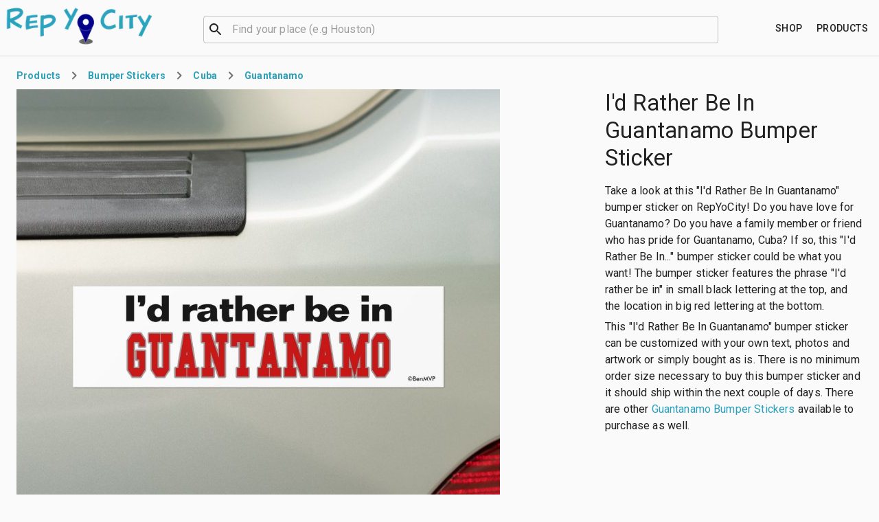

--- FILE ---
content_type: text/html; charset=utf-8
request_url: https://repyo.city/p/i_d_rather_be_in_guantanamo_bumper_sticker-128d77e79dc
body_size: 10853
content:
<!DOCTYPE html><html lang="en"><head><script async="" src="https://www.googletagmanager.com/gtag/js?id=G-RP1KGK2EM4"></script><script>
  window.dataLayer = window.dataLayer || [];
  function gtag(){dataLayer.push(arguments);}
  gtag('js', new Date());

  gtag('config', 'G-RP1KGK2EM4', {
    page_path: window.location.pathname
  });
</script><link rel="stylesheet" href="https://fonts.googleapis.com/css?family=Roboto:300,400,500,700&amp;display=swap"/><meta charSet="utf-8"/><script async="" src="https://pagead2.googlesyndication.com/pagead/js/adsbygoogle.js"></script><script>
(adsbygoogle=window.adsbygoogle||[]).pauseAdRequests=0;

if (!adsbygoogle.loaded) {
  adsbygoogle.push({
    google_ad_client: 'ca-pub-8593460861818909',
    enable_page_level_ads: true
  });
}
  </script><title>I&#x27;d Rather Be In Guantanamo Bumper Sticker | Rep Yo City</title><meta name="viewport" content="minimum-scale=1, initial-scale=1, width=device-width"/><meta name="description" content="The bumper sticker features the phrase &quot;I&#x27;d rather be in&quot; in small black lettering at the top, and the location in big red lettering at the bottom."/><link rel="canonical" href="https://repyo.city/p/i_d_rather_be_in_guantanamo_bumper_sticker-128d77e79dc"/><meta name="image" content="https://rlv.zcache.com/i_d_rather_be_in_guantanamo_bumper_sticker-re24c3b34614e44a2a7960fddb86c7eec_qi2tl_704.jpg?t_coverimage_iid=dbc95dec-4b9d-483d-a370-efa0fec6ce63"/><link rel="apple-touch-icon" sizes="180x180" href="/apple-touch-icon.png"/><link rel="icon" type="image/png" sizes="32x32" href="/favicon-32x32.png"/><link rel="icon" type="image/png" sizes="16x16" href="/favicon-16x16.png"/><link rel="manifest" href="/site.webmanifest"/><link rel="mask-icon" href="/safari-pinned-tab.svg" color="#2ba1bc"/><meta name="msapplication-TileColor" content="#2ba1bc"/><meta name="theme-color" content="#fafafa"/><meta property="og:site_name" content="Rep Yo City"/><meta property="og:type" content="website"/><meta property="og:title" content="I&#x27;d Rather Be In Guantanamo Bumper Sticker | Rep Yo City"/><meta property="og:url" content="https://repyo.city/p/i_d_rather_be_in_guantanamo_bumper_sticker-128d77e79dc"/><meta property="og:description" content="The bumper sticker features the phrase &quot;I&#x27;d rather be in&quot; in small black lettering at the top, and the location in big red lettering at the bottom."/><meta property="og:image" content="https://rlv.zcache.com/i_d_rather_be_in_guantanamo_bumper_sticker-re24c3b34614e44a2a7960fddb86c7eec_qi2tl_704.jpg?t_coverimage_iid=dbc95dec-4b9d-483d-a370-efa0fec6ce63"/><meta property="og:image:alt" content="I&#x27;d Rather Be In Guantanamo Bumper Sticker"/><meta property="og:locale" content="en_US"/><meta name="twitter:card" content="summary_large_image"/><meta name="twitter:title" content="I&#x27;d Rather Be In Guantanamo Bumper Sticker | Rep Yo City"/><meta name="twitter:description" content="The bumper sticker features the phrase &quot;I&#x27;d rather be in&quot; in small black lettering at the top, and the location in big red lettering at the bottom."/><meta name="twitter:image" content="https://rlv.zcache.com/i_d_rather_be_in_guantanamo_bumper_sticker-re24c3b34614e44a2a7960fddb86c7eec_qi2tl_704.jpg?t_coverimage_iid=dbc95dec-4b9d-483d-a370-efa0fec6ce63"/><meta name="twitter:image:alt" content="I&#x27;d Rather Be In Guantanamo Bumper Sticker"/><script type="application/ld+json">{"@context":"http://schema.org/","@graph":[{"url":"https://repyo.city/p/i_d_rather_be_in_guantanamo_bumper_sticker-128d77e79dc","@type":"Product","category":"I'd Rather Be In...","color":"Black","description":"The bumper sticker features the phrase \"I'd rather be in\" in small black lettering at the top, and the location in big red lettering at the bottom.","image":"https://rlv.zcache.com/i_d_rather_be_in_guantanamo_bumper_sticker-re24c3b34614e44a2a7960fddb86c7eec_qi2tl_704.jpg?t_coverimage_iid=dbc95dec-4b9d-483d-a370-efa0fec6ce63","name":"I'd Rather Be In Guantanamo Bumper Sticker","offers":{"@type":"Offer","price":0,"priceCurrency":"USD"},"productID":"128d77e79dc","releaseDate":"2009-12-27T05:42:08.000Z","sku":"bumpersticker"},{"@type":"BreadcrumbList","name":"Page Breadcrumbs","itemListElement":[{"@type":"ListItem","position":1,"item":{"@id":"https://repyo.city/l/cuba","name":"Cuba"}},{"@type":"ListItem","position":2,"item":{"@id":"https://repyo.city/l/guantanamo-cuba","name":"Guantanamo"}},{"@type":"ListItem","position":3,"item":{"@id":"https://repyo.city/p/i_d_rather_be_in_guantanamo_bumper_sticker-128d77e79dc","name":"I'd Rather Be In Guantanamo Bumper Sticker"}}]}]}</script><meta name="next-head-count" content="28"/><noscript data-n-css=""></noscript><link rel="preload" href="/_next/static/chunks/main-84a1250f17cc13cfc5e4.js" as="script"/><link rel="preload" href="/_next/static/chunks/webpack-95c2b224bccf352ee870.js" as="script"/><link rel="preload" href="/_next/static/chunks/framework.be9133c4aa54b58ca1d2.js" as="script"/><link rel="preload" href="/_next/static/chunks/commons.11489e358f97643e552b.js" as="script"/><link rel="preload" href="/_next/static/chunks/4ae71c6768bb51c400b3fe4f867aa31261c0be42.ad598ff2d999e9dbc741.js" as="script"/><link rel="preload" href="/_next/static/chunks/pages/_app-853683004e94f19731c6.js" as="script"/><link rel="preload" href="/_next/static/chunks/372f4284b516a80da6112a62821bdc9f4d6865aa.15b954d795498da5f30a.js" as="script"/><link rel="preload" href="/_next/static/chunks/pages/p/%5Bslug%5D-73243a1eb867e7a90d5d.js" as="script"/><style id="jss-server-side">.MuiSvgIcon-root {
  fill: currentColor;
  width: 1em;
  height: 1em;
  display: inline-block;
  font-size: 1.5rem;
  transition: fill 200ms cubic-bezier(0.4, 0, 0.2, 1) 0ms;
  flex-shrink: 0;
  user-select: none;
}
.MuiSvgIcon-colorPrimary {
  color: #00008b;
}
.MuiSvgIcon-colorSecondary {
  color: #2ba1bc;
}
.MuiSvgIcon-colorAction {
  color: rgba(0, 0, 0, 0.54);
}
.MuiSvgIcon-colorError {
  color: #f44336;
}
.MuiSvgIcon-colorDisabled {
  color: rgba(0, 0, 0, 0.26);
}
.MuiSvgIcon-fontSizeInherit {
  font-size: inherit;
}
.MuiSvgIcon-fontSizeSmall {
  font-size: 1.25rem;
}
.MuiSvgIcon-fontSizeLarge {
  font-size: 2.1875rem;
}
.MuiButtonBase-root {
  color: inherit;
  border: 0;
  cursor: pointer;
  margin: 0;
  display: inline-flex;
  outline: 0;
  padding: 0;
  position: relative;
  align-items: center;
  user-select: none;
  border-radius: 0;
  vertical-align: middle;
  -moz-appearance: none;
  justify-content: center;
  text-decoration: none;
  background-color: transparent;
  -webkit-appearance: none;
  -webkit-tap-highlight-color: transparent;
}
.MuiButtonBase-root::-moz-focus-inner {
  border-style: none;
}
.MuiButtonBase-root.Mui-disabled {
  cursor: default;
  pointer-events: none;
}
@media print {
  .MuiButtonBase-root {
    color-adjust: exact;
  }
}
  .MuiIconButton-root {
    flex: 0 0 auto;
    color: rgba(0, 0, 0, 0.54);
    padding: 12px;
    overflow: visible;
    font-size: 1.5rem;
    text-align: center;
    transition: background-color 150ms cubic-bezier(0.4, 0, 0.2, 1) 0ms;
    border-radius: 50%;
  }
  .MuiIconButton-root:hover {
    background-color: rgba(0, 0, 0, 0.04);
  }
  .MuiIconButton-root.Mui-disabled {
    color: rgba(0, 0, 0, 0.26);
    background-color: transparent;
  }
@media (hover: none) {
  .MuiIconButton-root:hover {
    background-color: transparent;
  }
}
  .MuiIconButton-edgeStart {
    margin-left: -12px;
  }
  .MuiIconButton-sizeSmall.MuiIconButton-edgeStart {
    margin-left: -3px;
  }
  .MuiIconButton-edgeEnd {
    margin-right: -12px;
  }
  .MuiIconButton-sizeSmall.MuiIconButton-edgeEnd {
    margin-right: -3px;
  }
  .MuiIconButton-colorInherit {
    color: inherit;
  }
  .MuiIconButton-colorPrimary {
    color: #00008b;
  }
  .MuiIconButton-colorPrimary:hover {
    background-color: rgba(0, 0, 139, 0.04);
  }
@media (hover: none) {
  .MuiIconButton-colorPrimary:hover {
    background-color: transparent;
  }
}
  .MuiIconButton-colorSecondary {
    color: #2ba1bc;
  }
  .MuiIconButton-colorSecondary:hover {
    background-color: rgba(43, 161, 188, 0.04);
  }
@media (hover: none) {
  .MuiIconButton-colorSecondary:hover {
    background-color: transparent;
  }
}
  .MuiIconButton-sizeSmall {
    padding: 3px;
    font-size: 1.125rem;
  }
  .MuiIconButton-label {
    width: 100%;
    display: flex;
    align-items: inherit;
    justify-content: inherit;
  }

  .jss2 {  }
  .jss3 {
    top: auto;
    left: -10000px;
    width: 1px;
    height: 1px;
    overflow: hidden;
    position: absolute;
  }
  .jss4 {
    margin-bottom: 16px;
  }
  .jss6 {  }
  .jss7 {
    grid-area: logo;
  }
@media (min-width:0px) {
  .jss7 {
    margin-right: 16px;
  }
}
@media (min-width:960px) {
  .jss7 {
    margin-right: 32px;
  }
}
  .jss8 {
    height: 60px;
    display: inline-block;
  }
  .jss9 {
    width: 100%;
    grid-area: search;
    max-width: 750px;
    margin-left: auto;
    margin-right: auto;
  }
  .jss14 {
    grid-area: shop;
    text-align: right;
  }
@media (min-width:0px) {
  .jss14 {
    margin-left: 16px;
  }
}
@media (min-width:960px) {
  .jss14 {
    margin-left: 32px;
  }
}
  .jss15 {
    min-height: 75vh;
  }
  .jss16 {  }
  .jss17 {
    grid-area: title;
  }
  .jss18 {
    grid-area: view;
    max-width: 704px;
  }
@media (min-width:0px) {
  .jss18 {
    margin-left: -16px;
    justify-self: center;
    margin-right: -16px;
  }
}
@media (min-width:600px) {
  .jss18 {
    margin-left: -24px;
    justify-self: center;
    margin-right: -24px;
  }
}
@media (min-width:960px) {
  .jss18 {
    margin-left: 0;
    justify-self: start;
    margin-right: 0;
  }
}
  .jss19 {
    grid-area: description;
  }
  .jss20 {
    display: flex;
    grid-area: purchase;
    align-items: center;
    justify-content: space-between;
  }
  .jss21 {
    flex: 1;
    max-width: 500px;
    margin-left: 16px;
  }
  .jss22 {
    margin-top: 32px;
  }
  .jss23 {
    margin-top: 32px;
    text-align: center;
  }
  .jss26 {
    margin-top: 32px;
  }
  .jss27 {
    margin-top: 32px;
  }
  .jss28 {
    border-top: 1px solid;
    padding-top: 32px;
    border-color: rgba(0, 0, 0, 0.12);
    padding-bottom: 32px;
  }
@media (min-width:0px) {
  .jss28 {
    padding-left: 16px;
    padding-right: 16px;
  }
}
@media (min-width:600px) {
  .jss28 {
    padding-left: 24px;
    padding-right: 24px;
  }
}
  .jss29 {
    text-align: center;
  }
  .jss30 {
    margin-top: -12px;
  }
  .jss31 {
    margin-top: 24px;
  }
  .jss32 {
    right: 16px;
    bottom: 16px;
    position: fixed;
  }
  .MuiTypography-root {
    margin: 0;
  }
  .MuiTypography-body2 {
    font-size: 0.875rem;
    font-family: "Roboto", "Helvetica", "Arial", sans-serif;
    font-weight: 400;
    line-height: 1.43;
    letter-spacing: 0.01071em;
  }
  .MuiTypography-body1 {
    font-size: 1rem;
    font-family: "Roboto", "Helvetica", "Arial", sans-serif;
    font-weight: 400;
    line-height: 1.5;
    letter-spacing: 0.00938em;
  }
  .MuiTypography-caption {
    font-size: 0.75rem;
    font-family: "Roboto", "Helvetica", "Arial", sans-serif;
    font-weight: 400;
    line-height: 1.66;
    letter-spacing: 0.03333em;
  }
  .MuiTypography-button {
    font-size: 0.875rem;
    font-family: "Roboto", "Helvetica", "Arial", sans-serif;
    font-weight: 500;
    line-height: 1.75;
    letter-spacing: 0.02857em;
    text-transform: uppercase;
  }
  .MuiTypography-h1 {
    font-size: 2.75rem;
    font-family: "Roboto", "Helvetica", "Arial", sans-serif;
    font-weight: 300;
    line-height: 1.167;
    letter-spacing: -0.01562em;
  }
@media (min-width:600px) {
  .MuiTypography-h1 {
    font-size: 3.6418rem;
  }
}
@media (min-width:960px) {
  .MuiTypography-h1 {
    font-size: 4.0703rem;
  }
}
@media (min-width:1280px) {
  .MuiTypography-h1 {
    font-size: 4.4987rem;
  }
}
  .MuiTypography-h2 {
    font-size: 2.375rem;
    font-family: "Roboto", "Helvetica", "Arial", sans-serif;
    font-weight: 300;
    line-height: 1.2;
    letter-spacing: -0.00833em;
  }
@media (min-width:600px) {
  .MuiTypography-h2 {
    font-size: 2.9167rem;
  }
}
@media (min-width:960px) {
  .MuiTypography-h2 {
    font-size: 3.3333rem;
  }
}
@media (min-width:1280px) {
  .MuiTypography-h2 {
    font-size: 3.75rem;
  }
}
  .MuiTypography-h3 {
    font-size: 2rem;
    font-family: "Roboto", "Helvetica", "Arial", sans-serif;
    font-weight: 400;
    line-height: 1.167;
    letter-spacing: 0em;
  }
@media (min-width:600px) {
  .MuiTypography-h3 {
    font-size: 2.5707rem;
  }
}
@media (min-width:960px) {
  .MuiTypography-h3 {
    font-size: 2.7849rem;
  }
}
@media (min-width:1280px) {
  .MuiTypography-h3 {
    font-size: 2.9991rem;
  }
}
  .MuiTypography-h4 {
    font-size: 1.5625rem;
    font-family: "Roboto", "Helvetica", "Arial", sans-serif;
    font-weight: 400;
    line-height: 1.235;
    letter-spacing: 0.00735em;
  }
@media (min-width:600px) {
  .MuiTypography-h4 {
    font-size: 1.8219rem;
  }
}
@media (min-width:960px) {
  .MuiTypography-h4 {
    font-size: 2.0243rem;
  }
}
@media (min-width:1280px) {
  .MuiTypography-h4 {
    font-size: 2.0243rem;
  }
}
  .MuiTypography-h5 {
    font-size: 1.25rem;
    font-family: "Roboto", "Helvetica", "Arial", sans-serif;
    font-weight: 400;
    line-height: 1.334;
    letter-spacing: 0em;
  }
@media (min-width:600px) {
  .MuiTypography-h5 {
    font-size: 1.3118rem;
  }
}
@media (min-width:960px) {
  .MuiTypography-h5 {
    font-size: 1.4993rem;
  }
}
@media (min-width:1280px) {
  .MuiTypography-h5 {
    font-size: 1.4993rem;
  }
}
  .MuiTypography-h6 {
    font-size: 1.125rem;
    font-family: "Roboto", "Helvetica", "Arial", sans-serif;
    font-weight: 500;
    line-height: 1.6;
    letter-spacing: 0.0075em;
  }
@media (min-width:600px) {
  .MuiTypography-h6 {
    font-size: 1.25rem;
  }
}
@media (min-width:960px) {
  .MuiTypography-h6 {
    font-size: 1.25rem;
  }
}
@media (min-width:1280px) {
  .MuiTypography-h6 {
    font-size: 1.25rem;
  }
}
  .MuiTypography-subtitle1 {
    font-size: 1rem;
    font-family: "Roboto", "Helvetica", "Arial", sans-serif;
    font-weight: 400;
    line-height: 1.75;
    letter-spacing: 0.00938em;
  }
  .MuiTypography-subtitle2 {
    font-size: 0.875rem;
    font-family: "Roboto", "Helvetica", "Arial", sans-serif;
    font-weight: 500;
    line-height: 1.57;
    letter-spacing: 0.00714em;
  }
  .MuiTypography-overline {
    font-size: 0.75rem;
    font-family: "Roboto", "Helvetica", "Arial", sans-serif;
    font-weight: 400;
    line-height: 2.66;
    letter-spacing: 0.08333em;
    text-transform: uppercase;
  }
  .MuiTypography-srOnly {
    width: 1px;
    height: 1px;
    overflow: hidden;
    position: absolute;
  }
  .MuiTypography-alignLeft {
    text-align: left;
  }
  .MuiTypography-alignCenter {
    text-align: center;
  }
  .MuiTypography-alignRight {
    text-align: right;
  }
  .MuiTypography-alignJustify {
    text-align: justify;
  }
  .MuiTypography-noWrap {
    overflow: hidden;
    white-space: nowrap;
    text-overflow: ellipsis;
  }
  .MuiTypography-gutterBottom {
    margin-bottom: 0.35em;
  }
  .MuiTypography-paragraph {
    margin-bottom: 16px;
  }
  .MuiTypography-colorInherit {
    color: inherit;
  }
  .MuiTypography-colorPrimary {
    color: #00008b;
  }
  .MuiTypography-colorSecondary {
    color: #2ba1bc;
  }
  .MuiTypography-colorTextPrimary {
    color: rgba(0, 0, 0, 0.87);
  }
  .MuiTypography-colorTextSecondary {
    color: rgba(0, 0, 0, 0.54);
  }
  .MuiTypography-colorError {
    color: #f44336;
  }
  .MuiTypography-displayInline {
    display: inline;
  }
  .MuiTypography-displayBlock {
    display: block;
  }
  .MuiBreadcrumbs-ol {
    margin: 0;
    display: flex;
    padding: 0;
    flex-wrap: wrap;
    list-style: none;
    align-items: center;
  }
  .MuiBreadcrumbs-separator {
    display: flex;
    margin-left: 8px;
    user-select: none;
    margin-right: 8px;
  }
  .MuiButton-root {
    color: rgba(0, 0, 0, 0.87);
    padding: 6px 16px;
    font-size: 0.875rem;
    min-width: 64px;
    box-sizing: border-box;
    transition: background-color 250ms cubic-bezier(0.4, 0, 0.2, 1) 0ms,box-shadow 250ms cubic-bezier(0.4, 0, 0.2, 1) 0ms,border 250ms cubic-bezier(0.4, 0, 0.2, 1) 0ms;
    font-family: "Roboto", "Helvetica", "Arial", sans-serif;
    font-weight: 500;
    line-height: 1.75;
    border-radius: 4px;
    letter-spacing: 0.02857em;
    text-transform: uppercase;
  }
  .MuiButton-root:hover {
    text-decoration: none;
    background-color: rgba(0, 0, 0, 0.04);
  }
  .MuiButton-root.Mui-disabled {
    color: rgba(0, 0, 0, 0.26);
  }
@media (hover: none) {
  .MuiButton-root:hover {
    background-color: transparent;
  }
}
  .MuiButton-root:hover.Mui-disabled {
    background-color: transparent;
  }
  .MuiButton-label {
    width: 100%;
    display: inherit;
    align-items: inherit;
    justify-content: inherit;
  }
  .MuiButton-text {
    padding: 6px 8px;
  }
  .MuiButton-textPrimary {
    color: #00008b;
  }
  .MuiButton-textPrimary:hover {
    background-color: rgba(0, 0, 139, 0.04);
  }
@media (hover: none) {
  .MuiButton-textPrimary:hover {
    background-color: transparent;
  }
}
  .MuiButton-textSecondary {
    color: #2ba1bc;
  }
  .MuiButton-textSecondary:hover {
    background-color: rgba(43, 161, 188, 0.04);
  }
@media (hover: none) {
  .MuiButton-textSecondary:hover {
    background-color: transparent;
  }
}
  .MuiButton-outlined {
    border: 1px solid rgba(0, 0, 0, 0.23);
    padding: 5px 15px;
  }
  .MuiButton-outlined.Mui-disabled {
    border: 1px solid rgba(0, 0, 0, 0.12);
  }
  .MuiButton-outlinedPrimary {
    color: #00008b;
    border: 1px solid rgba(0, 0, 139, 0.5);
  }
  .MuiButton-outlinedPrimary:hover {
    border: 1px solid #00008b;
    background-color: rgba(0, 0, 139, 0.04);
  }
@media (hover: none) {
  .MuiButton-outlinedPrimary:hover {
    background-color: transparent;
  }
}
  .MuiButton-outlinedSecondary {
    color: #2ba1bc;
    border: 1px solid rgba(43, 161, 188, 0.5);
  }
  .MuiButton-outlinedSecondary:hover {
    border: 1px solid #2ba1bc;
    background-color: rgba(43, 161, 188, 0.04);
  }
  .MuiButton-outlinedSecondary.Mui-disabled {
    border: 1px solid rgba(0, 0, 0, 0.26);
  }
@media (hover: none) {
  .MuiButton-outlinedSecondary:hover {
    background-color: transparent;
  }
}
  .MuiButton-contained {
    color: rgba(0, 0, 0, 0.87);
    box-shadow: 0px 3px 1px -2px rgba(0,0,0,0.2),0px 2px 2px 0px rgba(0,0,0,0.14),0px 1px 5px 0px rgba(0,0,0,0.12);
    background-color: #e0e0e0;
  }
  .MuiButton-contained:hover {
    box-shadow: 0px 2px 4px -1px rgba(0,0,0,0.2),0px 4px 5px 0px rgba(0,0,0,0.14),0px 1px 10px 0px rgba(0,0,0,0.12);
    background-color: #d5d5d5;
  }
  .MuiButton-contained.Mui-focusVisible {
    box-shadow: 0px 3px 5px -1px rgba(0,0,0,0.2),0px 6px 10px 0px rgba(0,0,0,0.14),0px 1px 18px 0px rgba(0,0,0,0.12);
  }
  .MuiButton-contained:active {
    box-shadow: 0px 5px 5px -3px rgba(0,0,0,0.2),0px 8px 10px 1px rgba(0,0,0,0.14),0px 3px 14px 2px rgba(0,0,0,0.12);
  }
  .MuiButton-contained.Mui-disabled {
    color: rgba(0, 0, 0, 0.26);
    box-shadow: none;
    background-color: rgba(0, 0, 0, 0.12);
  }
@media (hover: none) {
  .MuiButton-contained:hover {
    box-shadow: 0px 3px 1px -2px rgba(0,0,0,0.2),0px 2px 2px 0px rgba(0,0,0,0.14),0px 1px 5px 0px rgba(0,0,0,0.12);
    background-color: #e0e0e0;
  }
}
  .MuiButton-contained:hover.Mui-disabled {
    background-color: rgba(0, 0, 0, 0.12);
  }
  .MuiButton-containedPrimary {
    color: #fff;
    background-color: #00008b;
  }
  .MuiButton-containedPrimary:hover {
    background-color: rgb(0, 0, 97);
  }
@media (hover: none) {
  .MuiButton-containedPrimary:hover {
    background-color: #00008b;
  }
}
  .MuiButton-containedSecondary {
    color: #fff;
    background-color: #2ba1bc;
  }
  .MuiButton-containedSecondary:hover {
    background-color: rgb(30, 112, 131);
  }
@media (hover: none) {
  .MuiButton-containedSecondary:hover {
    background-color: #2ba1bc;
  }
}
  .MuiButton-disableElevation {
    box-shadow: none;
  }
  .MuiButton-disableElevation:hover {
    box-shadow: none;
  }
  .MuiButton-disableElevation.Mui-focusVisible {
    box-shadow: none;
  }
  .MuiButton-disableElevation:active {
    box-shadow: none;
  }
  .MuiButton-disableElevation.Mui-disabled {
    box-shadow: none;
  }
  .MuiButton-colorInherit {
    color: inherit;
    border-color: currentColor;
  }
  .MuiButton-textSizeSmall {
    padding: 4px 5px;
    font-size: 0.8125rem;
  }
  .MuiButton-textSizeLarge {
    padding: 8px 11px;
    font-size: 0.9375rem;
  }
  .MuiButton-outlinedSizeSmall {
    padding: 3px 9px;
    font-size: 0.8125rem;
  }
  .MuiButton-outlinedSizeLarge {
    padding: 7px 21px;
    font-size: 0.9375rem;
  }
  .MuiButton-containedSizeSmall {
    padding: 4px 10px;
    font-size: 0.8125rem;
  }
  .MuiButton-containedSizeLarge {
    padding: 8px 22px;
    font-size: 0.9375rem;
  }
  .MuiButton-fullWidth {
    width: 100%;
  }
  .MuiButton-startIcon {
    display: inherit;
    margin-left: -4px;
    margin-right: 8px;
  }
  .MuiButton-startIcon.MuiButton-iconSizeSmall {
    margin-left: -2px;
  }
  .MuiButton-endIcon {
    display: inherit;
    margin-left: 8px;
    margin-right: -4px;
  }
  .MuiButton-endIcon.MuiButton-iconSizeSmall {
    margin-right: -2px;
  }
  .MuiButton-iconSizeSmall > *:first-child {
    font-size: 18px;
  }
  .MuiButton-iconSizeMedium > *:first-child {
    font-size: 20px;
  }
  .MuiButton-iconSizeLarge > *:first-child {
    font-size: 22px;
  }
  .MuiContainer-root {
    width: 100%;
    display: block;
    box-sizing: border-box;
    margin-left: auto;
    margin-right: auto;
    padding-left: 16px;
    padding-right: 16px;
  }
@media (min-width:600px) {
  .MuiContainer-root {
    padding-left: 24px;
    padding-right: 24px;
  }
}
  .MuiContainer-disableGutters {
    padding-left: 0;
    padding-right: 0;
  }
@media (min-width:600px) {
  .MuiContainer-fixed {
    max-width: 600px;
  }
}
@media (min-width:960px) {
  .MuiContainer-fixed {
    max-width: 960px;
  }
}
@media (min-width:1280px) {
  .MuiContainer-fixed {
    max-width: 1280px;
  }
}
@media (min-width:1920px) {
  .MuiContainer-fixed {
    max-width: 1920px;
  }
}
@media (min-width:0px) {
  .MuiContainer-maxWidthXs {
    max-width: 444px;
  }
}
@media (min-width:600px) {
  .MuiContainer-maxWidthSm {
    max-width: 600px;
  }
}
@media (min-width:960px) {
  .MuiContainer-maxWidthMd {
    max-width: 960px;
  }
}
@media (min-width:1280px) {
  .MuiContainer-maxWidthLg {
    max-width: 1280px;
  }
}
@media (min-width:1920px) {
  .MuiContainer-maxWidthXl {
    max-width: 1920px;
  }
}
html {
  box-sizing: border-box;
  -webkit-font-smoothing: antialiased;
  -moz-osx-font-smoothing: grayscale;
}
*, *::before, *::after {
  box-sizing: inherit;
}
strong, b {
  font-weight: 700;
}
body {
  color: rgba(0, 0, 0, 0.87);
  margin: 0;
  font-size: 0.875rem;
  font-family: "Roboto", "Helvetica", "Arial", sans-serif;
  font-weight: 400;
  line-height: 1.43;
  letter-spacing: 0.01071em;
  background-color: #fafafa;
}
@media print {
  body {
    background-color: #fff;
  }
}
body::backdrop {
  background-color: #fafafa;
}
  .MuiDivider-root {
    border: none;
    height: 1px;
    margin: 0;
    flex-shrink: 0;
    background-color: rgba(0, 0, 0, 0.12);
  }
  .MuiDivider-absolute {
    left: 0;
    width: 100%;
    bottom: 0;
    position: absolute;
  }
  .MuiDivider-inset {
    margin-left: 72px;
  }
  .MuiDivider-light {
    background-color: rgba(0, 0, 0, 0.08);
  }
  .MuiDivider-middle {
    margin-left: 16px;
    margin-right: 16px;
  }
  .MuiDivider-vertical {
    width: 1px;
    height: 100%;
  }
  .MuiDivider-flexItem {
    height: auto;
    align-self: stretch;
  }
  .MuiFab-root {
    color: rgba(0, 0, 0, 0.87);
    width: 56px;
    height: 56px;
    padding: 0;
    font-size: 0.875rem;
    min-width: 0;
    box-shadow: 0px 3px 5px -1px rgba(0,0,0,0.2),0px 6px 10px 0px rgba(0,0,0,0.14),0px 1px 18px 0px rgba(0,0,0,0.12);
    box-sizing: border-box;
    min-height: 36px;
    transition: background-color 250ms cubic-bezier(0.4, 0, 0.2, 1) 0ms,box-shadow 250ms cubic-bezier(0.4, 0, 0.2, 1) 0ms,border 250ms cubic-bezier(0.4, 0, 0.2, 1) 0ms;
    font-family: "Roboto", "Helvetica", "Arial", sans-serif;
    font-weight: 500;
    line-height: 1.75;
    border-radius: 50%;
    letter-spacing: 0.02857em;
    text-transform: uppercase;
    background-color: #e0e0e0;
  }
  .MuiFab-root:active {
    box-shadow: 0px 7px 8px -4px rgba(0,0,0,0.2),0px 12px 17px 2px rgba(0,0,0,0.14),0px 5px 22px 4px rgba(0,0,0,0.12);
  }
  .MuiFab-root:hover {
    text-decoration: none;
    background-color: #d5d5d5;
  }
  .MuiFab-root.Mui-focusVisible {
    box-shadow: 0px 3px 5px -1px rgba(0,0,0,0.2),0px 6px 10px 0px rgba(0,0,0,0.14),0px 1px 18px 0px rgba(0,0,0,0.12);
  }
  .MuiFab-root.Mui-disabled {
    color: rgba(0, 0, 0, 0.26);
    box-shadow: none;
    background-color: rgba(0, 0, 0, 0.12);
  }
@media (hover: none) {
  .MuiFab-root:hover {
    background-color: #e0e0e0;
  }
}
  .MuiFab-root:hover.Mui-disabled {
    background-color: rgba(0, 0, 0, 0.12);
  }
  .MuiFab-label {
    width: 100%;
    display: inherit;
    align-items: inherit;
    justify-content: inherit;
  }
  .MuiFab-primary {
    color: #fff;
    background-color: #00008b;
  }
  .MuiFab-primary:hover {
    background-color: rgb(0, 0, 97);
  }
@media (hover: none) {
  .MuiFab-primary:hover {
    background-color: #00008b;
  }
}
  .MuiFab-secondary {
    color: #fff;
    background-color: #2ba1bc;
  }
  .MuiFab-secondary:hover {
    background-color: rgb(30, 112, 131);
  }
@media (hover: none) {
  .MuiFab-secondary:hover {
    background-color: #2ba1bc;
  }
}
  .MuiFab-extended {
    width: auto;
    height: 48px;
    padding: 0 16px;
    min-width: 48px;
    min-height: auto;
    border-radius: 24px;
  }
  .MuiFab-extended.MuiFab-sizeSmall {
    width: auto;
    height: 34px;
    padding: 0 8px;
    min-width: 34px;
    border-radius: 17px;
  }
  .MuiFab-extended.MuiFab-sizeMedium {
    width: auto;
    height: 40px;
    padding: 0 16px;
    min-width: 40px;
    border-radius: 20px;
  }
  .MuiFab-colorInherit {
    color: inherit;
  }
  .MuiFab-sizeSmall {
    width: 40px;
    height: 40px;
  }
  .MuiFab-sizeMedium {
    width: 48px;
    height: 48px;
  }
@keyframes mui-auto-fill {}
@keyframes mui-auto-fill-cancel {}
  .MuiInputBase-root {
    color: rgba(0, 0, 0, 0.87);
    cursor: text;
    display: inline-flex;
    position: relative;
    font-size: 1rem;
    box-sizing: border-box;
    align-items: center;
    font-family: "Roboto", "Helvetica", "Arial", sans-serif;
    font-weight: 400;
    line-height: 1.1876em;
    letter-spacing: 0.00938em;
  }
  .MuiInputBase-root.Mui-disabled {
    color: rgba(0, 0, 0, 0.38);
    cursor: default;
  }
  .MuiInputBase-multiline {
    padding: 6px 0 7px;
  }
  .MuiInputBase-multiline.MuiInputBase-marginDense {
    padding-top: 3px;
  }
  .MuiInputBase-fullWidth {
    width: 100%;
  }
  .MuiInputBase-input {
    font: inherit;
    color: currentColor;
    width: 100%;
    border: 0;
    height: 1.1876em;
    margin: 0;
    display: block;
    padding: 6px 0 7px;
    min-width: 0;
    background: none;
    box-sizing: content-box;
    animation-name: mui-auto-fill-cancel;
    letter-spacing: inherit;
    animation-duration: 10ms;
    -webkit-tap-highlight-color: transparent;
  }
  .MuiInputBase-input::-webkit-input-placeholder {
    color: currentColor;
    opacity: 0.42;
    transition: opacity 200ms cubic-bezier(0.4, 0, 0.2, 1) 0ms;
  }
  .MuiInputBase-input::-moz-placeholder {
    color: currentColor;
    opacity: 0.42;
    transition: opacity 200ms cubic-bezier(0.4, 0, 0.2, 1) 0ms;
  }
  .MuiInputBase-input:-ms-input-placeholder {
    color: currentColor;
    opacity: 0.42;
    transition: opacity 200ms cubic-bezier(0.4, 0, 0.2, 1) 0ms;
  }
  .MuiInputBase-input::-ms-input-placeholder {
    color: currentColor;
    opacity: 0.42;
    transition: opacity 200ms cubic-bezier(0.4, 0, 0.2, 1) 0ms;
  }
  .MuiInputBase-input:focus {
    outline: 0;
  }
  .MuiInputBase-input:invalid {
    box-shadow: none;
  }
  .MuiInputBase-input::-webkit-search-decoration {
    -webkit-appearance: none;
  }
  .MuiInputBase-input.Mui-disabled {
    opacity: 1;
  }
  .MuiInputBase-input:-webkit-autofill {
    animation-name: mui-auto-fill;
    animation-duration: 5000s;
  }
  label[data-shrink=false] + .MuiInputBase-formControl .MuiInputBase-input::-webkit-input-placeholder {
    opacity: 0 !important;
  }
  label[data-shrink=false] + .MuiInputBase-formControl .MuiInputBase-input::-moz-placeholder {
    opacity: 0 !important;
  }
  label[data-shrink=false] + .MuiInputBase-formControl .MuiInputBase-input:-ms-input-placeholder {
    opacity: 0 !important;
  }
  label[data-shrink=false] + .MuiInputBase-formControl .MuiInputBase-input::-ms-input-placeholder {
    opacity: 0 !important;
  }
  label[data-shrink=false] + .MuiInputBase-formControl .MuiInputBase-input:focus::-webkit-input-placeholder {
    opacity: 0.42;
  }
  label[data-shrink=false] + .MuiInputBase-formControl .MuiInputBase-input:focus::-moz-placeholder {
    opacity: 0.42;
  }
  label[data-shrink=false] + .MuiInputBase-formControl .MuiInputBase-input:focus:-ms-input-placeholder {
    opacity: 0.42;
  }
  label[data-shrink=false] + .MuiInputBase-formControl .MuiInputBase-input:focus::-ms-input-placeholder {
    opacity: 0.42;
  }
  .MuiInputBase-inputMarginDense {
    padding-top: 3px;
  }
  .MuiInputBase-inputMultiline {
    height: auto;
    resize: none;
    padding: 0;
  }
  .MuiInputBase-inputTypeSearch {
    -moz-appearance: textfield;
    -webkit-appearance: textfield;
  }
  .MuiFormControl-root {
    border: 0;
    margin: 0;
    display: inline-flex;
    padding: 0;
    position: relative;
    min-width: 0;
    flex-direction: column;
    vertical-align: top;
  }
  .MuiFormControl-marginNormal {
    margin-top: 16px;
    margin-bottom: 8px;
  }
  .MuiFormControl-marginDense {
    margin-top: 8px;
    margin-bottom: 4px;
  }
  .MuiFormControl-fullWidth {
    width: 100%;
  }
  .MuiInputAdornment-root {
    height: 0.01em;
    display: flex;
    max-height: 2em;
    align-items: center;
    white-space: nowrap;
  }
  .MuiInputAdornment-filled.MuiInputAdornment-positionStart:not(.MuiInputAdornment-hiddenLabel) {
    margin-top: 16px;
  }
  .MuiInputAdornment-positionStart {
    margin-right: 8px;
  }
  .MuiInputAdornment-positionEnd {
    margin-left: 8px;
  }
  .MuiInputAdornment-disablePointerEvents {
    pointer-events: none;
  }
  .MuiLink-underlineNone {
    text-decoration: none;
  }
  .MuiLink-underlineHover {
    text-decoration: none;
  }
  .MuiLink-underlineHover:hover {
    text-decoration: underline;
  }
  .MuiLink-underlineAlways {
    text-decoration: underline;
  }
  .MuiLink-button {
    border: 0;
    cursor: pointer;
    margin: 0;
    outline: 0;
    padding: 0;
    position: relative;
    user-select: none;
    border-radius: 0;
    vertical-align: middle;
    -moz-appearance: none;
    background-color: transparent;
    -webkit-appearance: none;
    -webkit-tap-highlight-color: transparent;
  }
  .MuiLink-button::-moz-focus-inner {
    border-style: none;
  }
  .MuiLink-button.Mui-focusVisible {
    outline: auto;
  }
  .jss10 {
    top: -5px;
    left: 0;
    right: 0;
    bottom: 0;
    margin: 0;
    padding: 0 8px;
    overflow: hidden;
    position: absolute;
    border-style: solid;
    border-width: 1px;
    border-radius: inherit;
    pointer-events: none;
  }
  .jss11 {
    padding: 0;
    text-align: left;
    transition: width 150ms cubic-bezier(0.0, 0, 0.2, 1) 0ms;
    line-height: 11px;
  }
  .jss12 {
    width: auto;
    height: 11px;
    display: block;
    padding: 0;
    font-size: 0.75em;
    max-width: 0.01px;
    text-align: left;
    transition: max-width 50ms cubic-bezier(0.0, 0, 0.2, 1) 0ms;
    visibility: hidden;
  }
  .jss12 > span {
    display: inline-block;
    padding-left: 5px;
    padding-right: 5px;
  }
  .jss13 {
    max-width: 1000px;
    transition: max-width 100ms cubic-bezier(0.0, 0, 0.2, 1) 50ms;
  }
  .MuiOutlinedInput-root {
    position: relative;
    border-radius: 4px;
  }
  .MuiOutlinedInput-root:hover .MuiOutlinedInput-notchedOutline {
    border-color: rgba(0, 0, 0, 0.87);
  }
@media (hover: none) {
  .MuiOutlinedInput-root:hover .MuiOutlinedInput-notchedOutline {
    border-color: rgba(0, 0, 0, 0.23);
  }
}
  .MuiOutlinedInput-root.Mui-focused .MuiOutlinedInput-notchedOutline {
    border-color: #00008b;
    border-width: 2px;
  }
  .MuiOutlinedInput-root.Mui-error .MuiOutlinedInput-notchedOutline {
    border-color: #f44336;
  }
  .MuiOutlinedInput-root.Mui-disabled .MuiOutlinedInput-notchedOutline {
    border-color: rgba(0, 0, 0, 0.26);
  }
  .MuiOutlinedInput-colorSecondary.Mui-focused .MuiOutlinedInput-notchedOutline {
    border-color: #2ba1bc;
  }
  .MuiOutlinedInput-adornedStart {
    padding-left: 14px;
  }
  .MuiOutlinedInput-adornedEnd {
    padding-right: 14px;
  }
  .MuiOutlinedInput-multiline {
    padding: 18.5px 14px;
  }
  .MuiOutlinedInput-multiline.MuiOutlinedInput-marginDense {
    padding-top: 10.5px;
    padding-bottom: 10.5px;
  }
  .MuiOutlinedInput-notchedOutline {
    border-color: rgba(0, 0, 0, 0.23);
  }
  .MuiOutlinedInput-input {
    padding: 18.5px 14px;
  }
  .MuiOutlinedInput-input:-webkit-autofill {
    border-radius: inherit;
  }
  .MuiOutlinedInput-inputMarginDense {
    padding-top: 10.5px;
    padding-bottom: 10.5px;
  }
  .MuiOutlinedInput-inputMultiline {
    padding: 0;
  }
  .MuiOutlinedInput-inputAdornedStart {
    padding-left: 0;
  }
  .MuiOutlinedInput-inputAdornedEnd {
    padding-right: 0;
  }

  .MuiAutocomplete-root.Mui-focused .MuiAutocomplete-clearIndicatorDirty {
    visibility: visible;
  }
@media (pointer: fine) {
  .MuiAutocomplete-root:hover .MuiAutocomplete-clearIndicatorDirty {
    visibility: visible;
  }
}
  .MuiAutocomplete-fullWidth {
    width: 100%;
  }
  .MuiAutocomplete-tag {
    margin: 3px;
    max-width: calc(100% - 6px);
  }
  .MuiAutocomplete-tagSizeSmall {
    margin: 2px;
    max-width: calc(100% - 4px);
  }
  .MuiAutocomplete-inputRoot {
    flex-wrap: wrap;
  }
  .MuiAutocomplete-hasPopupIcon .MuiAutocomplete-inputRoot, .MuiAutocomplete-hasClearIcon .MuiAutocomplete-inputRoot {
    padding-right: 30px;
  }
  .MuiAutocomplete-hasPopupIcon.MuiAutocomplete-hasClearIcon .MuiAutocomplete-inputRoot {
    padding-right: 56px;
  }
  .MuiAutocomplete-inputRoot .MuiAutocomplete-input {
    width: 0;
    min-width: 30px;
  }
  .MuiAutocomplete-inputRoot[class*="MuiInput-root"] {
    padding-bottom: 1px;
  }
  .MuiAutocomplete-inputRoot[class*="MuiOutlinedInput-root"] {
    padding: 9px;
  }
  .MuiAutocomplete-inputRoot[class*="MuiOutlinedInput-root"][class*="MuiOutlinedInput-marginDense"] {
    padding: 6px;
  }
  .MuiAutocomplete-inputRoot[class*="MuiFilledInput-root"] {
    padding-top: 19px;
    padding-left: 8px;
  }
  .MuiAutocomplete-inputRoot[class*="MuiFilledInput-root"][class*="MuiFilledInput-marginDense"] {
    padding-bottom: 1px;
  }
  .MuiAutocomplete-inputRoot[class*="MuiFilledInput-root"][class*="MuiFilledInput-marginDense"] .MuiAutocomplete-input {
    padding: 4.5px 4px;
  }
  .MuiAutocomplete-hasPopupIcon .MuiAutocomplete-inputRoot[class*="MuiFilledInput-root"], .MuiAutocomplete-hasClearIcon .MuiAutocomplete-inputRoot[class*="MuiFilledInput-root"] {
    padding-right: 39px;
  }
  .MuiAutocomplete-hasPopupIcon.MuiAutocomplete-hasClearIcon .MuiAutocomplete-inputRoot[class*="MuiFilledInput-root"] {
    padding-right: 65px;
  }
  .MuiAutocomplete-inputRoot[class*="MuiFilledInput-root"] .MuiAutocomplete-input {
    padding: 9px 4px;
  }
  .MuiAutocomplete-inputRoot[class*="MuiFilledInput-root"] .MuiAutocomplete-endAdornment {
    right: 9px;
  }
  .MuiAutocomplete-inputRoot[class*="MuiOutlinedInput-root"][class*="MuiOutlinedInput-marginDense"] .MuiAutocomplete-input {
    padding: 4.5px 4px;
  }
  .MuiAutocomplete-hasPopupIcon .MuiAutocomplete-inputRoot[class*="MuiOutlinedInput-root"], .MuiAutocomplete-hasClearIcon .MuiAutocomplete-inputRoot[class*="MuiOutlinedInput-root"] {
    padding-right: 39px;
  }
  .MuiAutocomplete-hasPopupIcon.MuiAutocomplete-hasClearIcon .MuiAutocomplete-inputRoot[class*="MuiOutlinedInput-root"] {
    padding-right: 65px;
  }
  .MuiAutocomplete-inputRoot[class*="MuiOutlinedInput-root"] .MuiAutocomplete-input {
    padding: 9.5px 4px;
  }
  .MuiAutocomplete-inputRoot[class*="MuiOutlinedInput-root"] .MuiAutocomplete-input:first-child {
    padding-left: 6px;
  }
  .MuiAutocomplete-inputRoot[class*="MuiOutlinedInput-root"] .MuiAutocomplete-endAdornment {
    right: 9px;
  }
  .MuiAutocomplete-inputRoot[class*="MuiInput-root"][class*="MuiInput-marginDense"] .MuiAutocomplete-input {
    padding: 4px 4px 5px;
  }
  .MuiAutocomplete-inputRoot[class*="MuiInput-root"][class*="MuiInput-marginDense"] .MuiAutocomplete-input:first-child {
    padding: 3px 0 6px;
  }
  .MuiAutocomplete-inputRoot[class*="MuiInput-root"] .MuiAutocomplete-input {
    padding: 4px;
  }
  .MuiAutocomplete-inputRoot[class*="MuiInput-root"] .MuiAutocomplete-input:first-child {
    padding: 6px 0;
  }
  .MuiAutocomplete-input {
    opacity: 0;
    flex-grow: 1;
    text-overflow: ellipsis;
  }
  .MuiAutocomplete-inputFocused {
    opacity: 1;
  }
  .MuiAutocomplete-endAdornment {
    top: calc(50% - 14px);
    right: 0;
    position: absolute;
  }
  .MuiAutocomplete-clearIndicator {
    padding: 4px;
    visibility: hidden;
    margin-right: -2px;
  }
  .MuiAutocomplete-popupIndicator {
    padding: 2px;
    margin-right: -2px;
  }
  .MuiAutocomplete-popupIndicatorOpen {
    transform: rotate(180deg);
  }
  .MuiAutocomplete-popper {
    z-index: 1300;
  }
  .MuiAutocomplete-popperDisablePortal {
    position: absolute;
  }
  .MuiAutocomplete-paper {
    margin: 4px 0;
    overflow: hidden;
    font-size: 1rem;
    font-family: "Roboto", "Helvetica", "Arial", sans-serif;
    font-weight: 400;
    line-height: 1.5;
    letter-spacing: 0.00938em;
  }
  .MuiAutocomplete-listbox {
    margin: 0;
    padding: 8px 0;
    overflow: auto;
    list-style: none;
    max-height: 40vh;
  }
  .MuiAutocomplete-loading {
    color: rgba(0, 0, 0, 0.54);
    padding: 14px 16px;
  }
  .MuiAutocomplete-noOptions {
    color: rgba(0, 0, 0, 0.54);
    padding: 14px 16px;
  }
  .MuiAutocomplete-option {
    cursor: pointer;
    display: flex;
    outline: 0;
    box-sizing: border-box;
    min-height: 48px;
    align-items: center;
    padding-top: 6px;
    padding-left: 16px;
    padding-right: 16px;
    padding-bottom: 6px;
    justify-content: flex-start;
    -webkit-tap-highlight-color: transparent;
  }
@media (min-width:600px) {
  .MuiAutocomplete-option {
    min-height: auto;
  }
}
  .MuiAutocomplete-option[aria-selected="true"] {
    background-color: rgba(0, 0, 0, 0.08);
  }
  .MuiAutocomplete-option[data-focus="true"] {
    background-color: rgba(0, 0, 0, 0.04);
  }
  .MuiAutocomplete-option:active {
    background-color: rgba(0, 0, 0, 0.08);
  }
  .MuiAutocomplete-option[aria-disabled="true"] {
    opacity: 0.38;
    pointer-events: none;
  }
  .MuiAutocomplete-groupLabel {
    top: -8px;
    background-color: #fff;
  }
  .MuiAutocomplete-groupUl {
    padding: 0;
  }
  .MuiAutocomplete-groupUl .MuiAutocomplete-option {
    padding-left: 24px;
  }
  .jss5 {
    display: grid;
    padding: 8px;
    align-items: center;
    grid-row-gap: 0;
    border-bottom: 1px solid rgba(0, 0, 0, 0.12);
    grid-column-gap: 0;
    grid-template-rows: auto;
    grid-template-areas: 
        "logo shop"
        "search search"
      ;
    grid-template-columns: auto;
  }
@media (min-width:600px) {
  .jss5 {
    grid-template-areas: 
          "logo search shop"
        ;
    grid-template-columns: auto 1fr auto;
  }
}
  .jss24 {
    display: inline-block;
  }
  .jss25 {
    max-width: 100%;
  }
  .jss1 {
    display: grid;
    margin-top: 8px;
    align-items: start;
    grid-row-gap: 16px;
    grid-column-gap: 32px;
    grid-template-rows: auto;
    grid-template-areas: 
        "title"
        "view"
        "purchase"
        "descriptionDiv"
        "description"
      ;
    grid-template-columns: auto;
  }
@media (min-width:960px) {
  .jss1 {
    grid-template-rows: auto 1fr auto;
    grid-template-areas: 
          "view title"
          "view description"
          "view purchase"
        ;
    grid-template-columns: auto 375px;
  }
}</style></head><body><div id="__next"><div class="MuiBox-root jss2"><div class="MuiBox-root jss3"><a class="MuiTypography-root MuiLink-root MuiLink-underlineHover MuiTypography-colorPrimary" href="#skip-heading">Skip Main Navigation</a></div><div class="MuiBox-root jss4"><header class="MuiBox-root jss6 jss5"><div class="MuiBox-root jss7"><a class="MuiBox-root jss8" aria-label="Go to homepage" href="/"><div style="overflow:hidden;box-sizing:border-box;display:inline-block;position:relative;width:217px;height:60px"><img alt="Rep Yo City logo" src="[data-uri]" decoding="async" style="visibility:hidden;position:absolute;top:0;left:0;bottom:0;right:0;box-sizing:border-box;padding:0;border:none;margin:auto;display:block;width:0;height:0;min-width:100%;max-width:100%;min-height:100%;max-height:100%"/></div></a></div><div class="MuiBox-root jss9"><div class="MuiAutocomplete-root MuiAutocomplete-hasClearIcon MuiAutocomplete-hasPopupIcon" role="combobox" aria-expanded="false"><div class="MuiFormControl-root MuiTextField-root MuiFormControl-marginDense MuiFormControl-fullWidth"><div class="MuiInputBase-root MuiOutlinedInput-root MuiInputBase-colorSecondary MuiOutlinedInput-colorSecondary MuiAutocomplete-inputRoot MuiInputBase-fullWidth MuiInputBase-formControl MuiInputBase-adornedStart MuiOutlinedInput-adornedStart MuiInputBase-adornedEnd MuiOutlinedInput-adornedEnd MuiInputBase-marginDense MuiOutlinedInput-marginDense"><div class="MuiInputAdornment-root MuiInputAdornment-positionStart MuiInputAdornment-marginDense"><svg class="MuiSvgIcon-root" focusable="false" viewBox="0 0 24 24" aria-hidden="true"><path d="M15.5 14h-.79l-.28-.27c1.2-1.4 1.82-3.31 1.48-5.34-.47-2.78-2.79-5-5.59-5.34-4.23-.52-7.79 3.04-7.27 7.27.34 2.8 2.56 5.12 5.34 5.59 2.03.34 3.94-.28 5.34-1.48l.27.28v.79l4.25 4.25c.41.41 1.08.41 1.49 0 .41-.41.41-1.08 0-1.49L15.5 14zm-6 0C7.01 14 5 11.99 5 9.5S7.01 5 9.5 5 14 7.01 14 9.5 11.99 14 9.5 14z"></path></svg></div><input type="text" aria-invalid="false" autoComplete="off" id="header-search" placeholder="Find your place (e.g Houston)" value="" class="MuiInputBase-input MuiOutlinedInput-input MuiAutocomplete-input MuiAutocomplete-inputFocused MuiInputBase-inputAdornedStart MuiOutlinedInput-inputAdornedStart MuiInputBase-inputAdornedEnd MuiOutlinedInput-inputAdornedEnd MuiInputBase-inputMarginDense MuiOutlinedInput-inputMarginDense" aria-autocomplete="both" autoCapitalize="none" spellcheck="false"/><div class="MuiAutocomplete-endAdornment"><button class="MuiButtonBase-root MuiIconButton-root MuiAutocomplete-clearIndicator" tabindex="-1" type="button" aria-label="Clear" title="Clear"><span class="MuiIconButton-label"><svg class="MuiSvgIcon-root MuiSvgIcon-fontSizeSmall" focusable="false" viewBox="0 0 24 24" aria-hidden="true"><path d="M19 6.41L17.59 5 12 10.59 6.41 5 5 6.41 10.59 12 5 17.59 6.41 19 12 13.41 17.59 19 19 17.59 13.41 12z"></path></svg></span></button><button class="MuiButtonBase-root MuiIconButton-root MuiAutocomplete-popupIndicator" tabindex="-1" type="button" aria-label="Open" title="Open"><span class="MuiIconButton-label"></span></button></div><fieldset aria-hidden="true" style="padding-left:8px" class="jss10 MuiOutlinedInput-notchedOutline"><legend class="jss11" style="width:0.01px"><span>&#8203;</span></legend></fieldset></div></div></div></div><div class="MuiBox-root jss14"><a class="MuiButtonBase-root MuiButton-root MuiButton-text MuiButton-colorInherit" tabindex="0" aria-disabled="false" aria-label="Find your place" href="/shop"><span class="MuiButton-label">Shop</span></a><a class="MuiButtonBase-root MuiButton-root MuiButton-text MuiButton-colorInherit" tabindex="0" aria-disabled="false" aria-label="Find your place" href="/products"><span class="MuiButton-label">Products</span></a></div></header></div><div class="MuiContainer-root MuiContainer-maxWidthLg"><main class="MuiBox-root jss15" id="skip-heading"><nav class="MuiTypography-root MuiBreadcrumbs-root MuiTypography-body1 MuiTypography-colorTextSecondary" aria-label="breadcrumb"><ol class="MuiBreadcrumbs-ol"><li class="MuiBreadcrumbs-li"><a class="MuiTypography-root MuiLink-root MuiLink-underlineHover MuiTypography-body2 MuiTypography-colorSecondary" href="/products"><strong>Products</strong></a></li><li aria-hidden="true" class="MuiBreadcrumbs-separator"><svg class="MuiSvgIcon-root" focusable="false" viewBox="0 0 24 24" aria-hidden="true"><path d="M9.29 6.71c-.39.39-.39 1.02 0 1.41L13.17 12l-3.88 3.88c-.39.39-.39 1.02 0 1.41.39.39 1.02.39 1.41 0l4.59-4.59c.39-.39.39-1.02 0-1.41L10.7 6.7c-.38-.38-1.02-.38-1.41.01z"></path></svg></li><li class="MuiBreadcrumbs-li"><a class="MuiTypography-root MuiLink-root MuiLink-underlineHover MuiTypography-body2 MuiTypography-colorSecondary" href="/t/bumper+stickers"><strong>Bumper Stickers</strong></a></li><li aria-hidden="true" class="MuiBreadcrumbs-separator"><svg class="MuiSvgIcon-root" focusable="false" viewBox="0 0 24 24" aria-hidden="true"><path d="M9.29 6.71c-.39.39-.39 1.02 0 1.41L13.17 12l-3.88 3.88c-.39.39-.39 1.02 0 1.41.39.39 1.02.39 1.41 0l4.59-4.59c.39-.39.39-1.02 0-1.41L10.7 6.7c-.38-.38-1.02-.38-1.41.01z"></path></svg></li><li class="MuiBreadcrumbs-li"><a class="MuiTypography-root MuiLink-root MuiLink-underlineHover MuiTypography-body2 MuiTypography-colorSecondary" href="/t/cuba-bumper+stickers"><strong>Cuba</strong></a></li><li aria-hidden="true" class="MuiBreadcrumbs-separator"><svg class="MuiSvgIcon-root" focusable="false" viewBox="0 0 24 24" aria-hidden="true"><path d="M9.29 6.71c-.39.39-.39 1.02 0 1.41L13.17 12l-3.88 3.88c-.39.39-.39 1.02 0 1.41.39.39 1.02.39 1.41 0l4.59-4.59c.39-.39.39-1.02 0-1.41L10.7 6.7c-.38-.38-1.02-.38-1.41.01z"></path></svg></li><li class="MuiBreadcrumbs-li"><a class="MuiTypography-root MuiLink-root MuiLink-underlineHover MuiTypography-body2 MuiTypography-colorSecondary" href="/t/guantanamo-cuba-bumper+stickers"><strong>Guantanamo</strong></a></li></ol></nav><div class="MuiBox-root jss16 jss1"><div class="MuiBox-root jss17"><h1 class="MuiTypography-root MuiTypography-h4">I&#x27;d Rather Be In Guantanamo Bumper Sticker</h1></div><div class="MuiBox-root jss18"><a href="https://www.zazzle.com/128628664053416539?rf=238703001565834783&amp;tc=ryc%2B128d77e79dc&amp;coverimage=dbc95dec-4b9d-483d-a370-efa0fec6ce63"><img src="https://rlv.zcache.com/i_d_rather_be_in_guantanamo_bumper_sticker-re24c3b34614e44a2a7960fddb86c7eec_qi2tl_704.jpg?t_coverimage_iid=dbc95dec-4b9d-483d-a370-efa0fec6ce63" alt="I&#x27;d Rather Be In Guantanamo Bumper Sticker" width="704" height="704"/></a></div><div class="MuiBox-root jss19"><p class="MuiTypography-root MuiTypography-body1 MuiTypography-gutterBottom">Check out this &quot;I&#x27;d Rather Be In Guantanamo&quot; bumper sticker on repyo.city! Do you have pride for Guantanamo?  How about a friend or family member who loves being from Guantanamo, Cuba? If that&#x27;s the case, this &quot;I&#x27;d Rather Be In...&quot; bumper sticker may be just what you want!<!-- --> <!-- -->The bumper sticker features the phrase &quot;I&#x27;d rather be in&quot; in small black lettering at the top, and the location in big red lettering at the bottom.</p><p class="MuiTypography-root MuiTypography-body1">If you like, you can buy this &quot;I&#x27;d Rather Be In Guantanamo&quot; bumper sticker as is or personalize it with some text and photos. This bumper sticker should ship in the next few days and there are no minimums to purchase.<!-- --> There are other<!-- --> <a class="MuiTypography-root MuiLink-root MuiLink-underlineHover MuiTypography-colorSecondary" href="/t/guantanamo-cuba-bumper+stickers">Guantanamo Bumper Stickers</a> <!-- -->available to purchase as well.</p></div><div class="MuiBox-root jss20"><span class="MuiTypography-root MuiTypography-h4">$0.00</span><div class="MuiBox-root jss21"><a class="MuiButtonBase-root MuiButton-root MuiButton-contained MuiButton-containedPrimary MuiButton-containedSizeLarge MuiButton-sizeLarge MuiButton-fullWidth" tabindex="0" aria-disabled="false" href="https://www.zazzle.com/128628664053416539?rf=238703001565834783&amp;tc=ryc%2B128d77e79dc&amp;coverimage=dbc95dec-4b9d-483d-a370-efa0fec6ce63"><span class="MuiButton-label">Buy on Zazzle</span></a></div></div></div><div class="MuiBox-root jss22"><hr class="MuiDivider-root MuiDivider-middle"/></div><div class="MuiBox-root jss23"><a href="https://www.zazzle.com/home+gifts?rf=238703001565834783&amp;tc=ryc%2B128d77e79dc" target="_blank" rel="sponsored noopener noreferrer" class="jss24"><img src="https://asset.zcache.com/assets/graphics/z4/uniquePages/banners/Home_Pets_2016_728x90.jpg" alt="Brighten up your home with custom home décor and accessories on Zazzle" class="jss25"/></a></div><div class="MuiBox-root jss26"><p class="MuiTypography-root MuiTypography-body2">Product ID: <!-- -->128d77e79dc<br/>Made on: <!-- -->12/27/2009, 5:42:08 AM</p></div></main></div><div class="MuiBox-root jss27"><footer class="MuiBox-root jss28"><div class="MuiBox-root jss29"><div style="overflow:hidden;box-sizing:border-box;display:inline-block;position:relative;width:217px;height:60px"><img alt="Rep Yo City logo" src="[data-uri]" decoding="async" style="visibility:hidden;position:absolute;top:0;left:0;bottom:0;right:0;box-sizing:border-box;padding:0;border:none;margin:auto;display:block;width:0;height:0;min-width:100%;max-width:100%;min-height:100%;max-height:100%"/></div><div class="MuiBox-root jss30"><p class="MuiTypography-root MuiTypography-body1 MuiTypography-colorSecondary"><strong><em>Wear are you from?</em></strong></p></div></div><div class="MuiBox-root jss31"><p class="MuiTypography-root MuiTypography-body2 MuiTypography-alignCenter">© 2020 — <!-- -->2026<!-- -->,<!-- --> <a class="MuiTypography-root MuiLink-root MuiLink-underlineAlways MuiTypography-colorInherit" href="https://www.benmvp.com" target="_blank" rel="noopener noreferrer">Ben Ilegbodu</a>. All rights reserved.<!-- --> <a class="MuiTypography-root MuiLink-root MuiLink-underlineHover MuiTypography-colorInherit" href="https://www.biblegateway.com/passage/?search=2%20cor%205%3A17&amp;version=NLT;NTV" target="_blank" rel="noopener noreferrer nofollow">2 Cor 5:17</a>.</p></div></footer></div><div class="MuiBox-root jss32" style="transform:scale(0);visibility:hidden"><button class="MuiButtonBase-root MuiFab-root MuiFab-sizeSmall MuiFab-secondary" tabindex="0" type="button" aria-label="scroll back to top"><span class="MuiFab-label"><svg class="MuiSvgIcon-root" focusable="false" viewBox="0 0 24 24" aria-hidden="true"><path d="M7.41 15.41L12 10.83l4.59 4.58L18 14l-6-6-6 6z"></path></svg></span></button></div></div></div><script id="__NEXT_DATA__" type="application/json">{"props":{"pageProps":{"product":{"id":"128d77e79dc","color":"Black","designType":"id-rather-be-in","locationId":"guantanamo-cuba","title":"I'd Rather Be In Guantanamo","zazzleImageId":"dbc95dec-4b9d-483d-a370-efa0fec6ce63","imageId":"d77e79dc","typeName":"bumpersticker","fullTitle":"I'd Rather Be In Guantanamo Bumper Sticker","template":{"colors":["Black"],"designType":"id-rather-be-in","designName":"I'd Rather Be In...","realviewUrl":"https://rlv.zcache.com/id_rather_be_in_bumper_sticker-re24c3b34614e44a2a7960fddb86c7eec_qi2tl_540.jpg","pubDate":"2009-12-27T05:42:08.000Z","zCategoryId":"196302909262352671","zProductId":"128628664053416539"},"location":{"id":"guantanamo-cuba","name":"Guantanamo","type":"city","parentId":"cuba","nicknames":["Gitmo"],"fullName":"Guantanamo, Cuba","parent":{"id":"cuba","name":"Cuba","shortName":"CU","type":"country","childIds":["havana-cuba","santiago-de-cuba-cuba","camaguey-cuba","holguin-cuba","guantanamo-cuba","santa-clara-cuba"],"adjectives":["Cuban"],"fullName":"Cuba","children":[{"id":"havana-cuba","name":"Havana","type":"city","parentId":"cuba"},{"id":"santiago-de-cuba-cuba","name":"Santiago de Cuba","type":"city","parentId":"cuba"},{"id":"camaguey-cuba","name":"Camaguey","type":"city","parentId":"cuba"},{"id":"holguin-cuba","name":"Holguin","type":"city","parentId":"cuba"},{"id":"guantanamo-cuba","name":"Guantanamo","type":"city","parentId":"cuba","nicknames":["Gitmo"]},{"id":"santa-clara-cuba","name":"Santa Clara","type":"city","parentId":"cuba"}]}},"price":0}},"__N_SSG":true},"page":"/p/[slug]","query":{"slug":"i_d_rather_be_in_guantanamo_bumper_sticker-128d77e79dc"},"buildId":"n9JDwEKP_RjliTnpjZigm","runtimeConfig":{},"nextExport":false,"isFallback":false,"gsp":true}</script><script nomodule="" src="/_next/static/chunks/polyfills-246c4c8f803edec18188.js"></script><script src="/_next/static/chunks/main-84a1250f17cc13cfc5e4.js" async=""></script><script src="/_next/static/chunks/webpack-95c2b224bccf352ee870.js" async=""></script><script src="/_next/static/chunks/framework.be9133c4aa54b58ca1d2.js" async=""></script><script src="/_next/static/chunks/commons.11489e358f97643e552b.js" async=""></script><script src="/_next/static/chunks/4ae71c6768bb51c400b3fe4f867aa31261c0be42.ad598ff2d999e9dbc741.js" async=""></script><script src="/_next/static/chunks/pages/_app-853683004e94f19731c6.js" async=""></script><script src="/_next/static/chunks/372f4284b516a80da6112a62821bdc9f4d6865aa.15b954d795498da5f30a.js" async=""></script><script src="/_next/static/chunks/pages/p/%5Bslug%5D-73243a1eb867e7a90d5d.js" async=""></script><script src="/_next/static/n9JDwEKP_RjliTnpjZigm/_buildManifest.js" async=""></script><script src="/_next/static/n9JDwEKP_RjliTnpjZigm/_ssgManifest.js" async=""></script></body></html>

--- FILE ---
content_type: text/html; charset=utf-8
request_url: https://repyo.city/_next/data/n9JDwEKP_RjliTnpjZigm/t/bumper+stickers.json
body_size: 29413
content:
{"pageProps":{"childLocations":[{"location":{"id":"united-states","name":"United States","shortName":"US","type":"country","childIds":["alabama-al","alaska-ak","arizona-az","arkansas-ar","california-ca","colorado-co","connecticut-ct","delaware-de","district-of-columbia-dc","florida-fl","georgia-ga","hawaii-hi","idaho-id","illinois-il","indiana-in","iowa-ia","kansas-ks","kentucky-ky","louisiana-la","maine-me","maryland-md","massachusetts-ma","michigan-mi","minnesota-mn","mississippi-ms","missouri-mo","montana-mt","nebraska-ne","nevada-nv","new-hampshire-nh","new-jersey-nj","new-mexico-nm","new-york-ny","north-carolina-nc","north-dakota-nd","ohio-oh","oklahoma-ok","oregon-or","pennsylvania-pa","rhode-island-ri","south-carolina-sc","south-dakota-sd","tennessee-tn","texas-tx","utah-ut","vermont-vt","virginia-va","washington-wa","west-virginia-wv","wisconsin-wi","wyoming-wy"],"adjectives":["American"],"nicknames":["U.S.","U.S.A.","The States","America"],"fullName":"United States","children":[{"id":"alabama-al","name":"Alabama","shortName":"AL","type":"state","parentId":"united-states","childIds":["birmingham-alabama-al","montgomery-alabama-al"],"demonyms":["Alabamian","Alabaman"],"nicknames":["Bama","Yellowhammer State"]},{"id":"alaska-ak","name":"Alaska","shortName":"AK","type":"state","parentId":"united-states","childIds":["anchorage-alaska-ak","juneau-alaska-ak","fairbanks-alaska-ak","wasilla-alaska-ak"],"demonyms":["Alaskan"],"nicknames":["Last Frontier"]},{"id":"arizona-az","name":"Arizona","shortName":"AZ","type":"state","parentId":"united-states","childIds":["phoenix-arizona-az","tucson-arizona-az","mesa-arizona-az","glendale-arizona-az","chandler-arizona-az","scottsdale-arizona-az"],"demonyms":["Arizonan","Arizonian"],"nicknames":["Zona","Grand Canyon State"]},{"id":"arkansas-ar","name":"Arkansas","shortName":"AR","type":"state","parentId":"united-states","childIds":["little-rock-arkansas-ar"],"demonyms":["Arkansan","Arkansawyer"],"nicknames":["Natural State"]},{"id":"california-ca","name":"California","shortName":"CA","type":"state","parentId":"united-states","childIds":["los-angeles-california-ca","san-francisco-california-ca","san-diego-california-ca","san-jose-california-ca","long-beach-california-ca","fresno-california-ca","sacramento-california-ca","oakland-california-ca","santa-ana-california-ca","anaheim-california-ca","bakersfield-california-ca","riverside-california-ca","stockton-california-ca","chula-vista-california-ca","modesto-california-ca","fremont-california-ca","glendale-california-ca","san-bernardino-california-ca","berkeley-california-ca","newark-california-ca","milpitas-california-ca","stanford-california-ca","cerritos-california-ca","mountain-view-california-ca","palo-alto-california-ca","redwood-city-california-ca","cupertino-california-ca","hayward-california-ca","sunnyvale-california-ca","east-palo-alto-california-ca","south-lake-tahoe-california-ca","compton-california-ca"],"demonyms":["Californian"],"nicknames":["Cali","Golden State"]},{"id":"colorado-co","name":"Colorado","shortName":"CO","type":"state","parentId":"united-states","childIds":["denver-colorado-co","colorado-springs-colorado-co","aurora-colorado-co"],"demonyms":["Coloradan","Coloradoan"],"nicknames":["Centennial State"]},{"id":"connecticut-ct","name":"Connecticut","shortName":"CT","type":"state","parentId":"united-states","childIds":["hartford-connecticut-ct","bridgeport-connecticut-ct","new-haven-connecticut-ct"],"demonyms":["Connecticuter","Nutmegger"],"nicknames":["Constitution State"]},{"id":"delaware-de","name":"Delaware","shortName":"DE","type":"state","parentId":"united-states","childIds":["dover-delaware-de","wilmington-delaware-de"],"demonyms":["Delawarean"],"nicknames":["First State"]},{"id":"district-of-columbia-dc","name":"District of Columbia","shortName":"DC","type":"state","parentId":"united-states","childIds":["washington-district-of-columbia-dc"],"demonyms":["Washingtonian"]},{"id":"florida-fl","name":"Florida","shortName":"FL","type":"state","parentId":"united-states","childIds":["jacksonville-florida-fl","miami-florida-fl","tampa-florida-fl","st-petersburg-florida-fl","orlando-florida-fl","hialeah-florida-fl","tallahassee-florida-fl","gainesville-florida-fl"],"demonyms":["Floridian","Floridan"],"nicknames":["Sunshine State"]},{"id":"georgia-ga","name":"Georgia","shortName":"GA","type":"state","parentId":"united-states","childIds":["atlanta-georgia-ga","savannah-georgia-ga"],"demonyms":["Georgian"],"nicknames":["Peach State"]},{"id":"hawaii-hi","name":"Hawaii","shortName":"HI","type":"state","parentId":"united-states","childIds":["honolulu-hawaii-hi"],"demonyms":["Hawaiian","Kamaaina","Malihini"],"nicknames":["Aloha State"]},{"id":"idaho-id","name":"Idaho","shortName":"ID","type":"state","parentId":"united-states","childIds":["boise-idaho-id"],"demonyms":["Idahoan"],"nicknames":["Gem State"]},{"id":"illinois-il","name":"Illinois","shortName":"IL","type":"state","parentId":"united-states","childIds":["chicago-illinois-il","springfield-illinois-il"],"demonyms":["Illinoisan"],"nicknames":["Prairie State"]},{"id":"indiana-in","name":"Indiana","shortName":"IN","type":"state","parentId":"united-states","childIds":["indianapolis-indiana-in","fort-wayne-indiana-in"],"demonyms":["Indianan","Indianian","Hoosier"],"nicknames":["Hoosier State"]},{"id":"iowa-ia","name":"Iowa","shortName":"IA","type":"state","parentId":"united-states","childIds":["des-moines-iowa-ia"],"demonyms":["Iowan"],"nicknames":["Hawkeye State"]},{"id":"kansas-ks","name":"Kansas","shortName":"KS","type":"state","parentId":"united-states","childIds":["wichita-kansas-ks","topeka-kansas-ks"],"demonyms":["Kansan"],"nicknames":["Sunflower State"]},{"id":"kentucky-ky","name":"Kentucky","shortName":"KY","type":"state","parentId":"united-states","childIds":["frankfort-kentucky-ky","lexington-kentucky-ky"],"demonyms":["Kentuckian"],"nicknames":["Bluegrass State"]},{"id":"louisiana-la","name":"Louisiana","shortName":"LA","type":"state","parentId":"united-states","childIds":["baton-rouge-louisiana-la","new-orleans-louisiana-la","shreveport-louisiana-la"],"adjectives":["Cajun"],"demonyms":["Louisianan","Louisianian"],"nicknames":["Pelican State","Who Dat Nation"]},{"id":"maine-me","name":"Maine","shortName":"ME","type":"state","parentId":"united-states","childIds":["augusta-maine-me","portland-maine-me"],"demonyms":["Mainer","Maineiac"],"nicknames":["Pine Tree State"]},{"id":"maryland-md","name":"Maryland","shortName":"MD","type":"state","parentId":"united-states","childIds":["baltimore-maryland-md","annapolis-maryland-md"],"demonyms":["Baltimorean"],"nicknames":["Old Line State"]},{"id":"massachusetts-ma","name":"Massachusetts","shortName":"MA","type":"state","parentId":"united-states","childIds":["boston-massachusetts-ma","cambridge-massachusetts-ma"],"demonyms":["Massachusettsan"],"nicknames":["Bay State"]},{"id":"michigan-mi","name":"Michigan","shortName":"MI","type":"state","parentId":"united-states","childIds":["detroit-michigan-mi","lansing-michigan-mi"],"demonyms":["Michigander","Michiganite"],"nicknames":["Great Lakes State"]},{"id":"minnesota-mn","name":"Minnesota","shortName":"MN","type":"state","parentId":"united-states","childIds":["minneapolis-minnesota-mn","st-paul-minnesota-mn"],"demonyms":["Minnesotan"],"nicknames":["North Star State"]},{"id":"mississippi-ms","name":"Mississippi","shortName":"MS","type":"state","parentId":"united-states","childIds":["jackson-mississippi-ms","biloxi-mississippi-ms"],"demonyms":["Mississippian"],"nicknames":["Magnolia State"]},{"id":"missouri-mo","name":"Missouri","shortName":"MO","type":"state","parentId":"united-states","childIds":["kansas-city-missouri-mo","st-louis-missouri-mo","jefferson-city-missouri-mo"],"demonyms":["Missourian"],"nicknames":["Show Me State"]},{"id":"montana-mt","name":"Montana","shortName":"MT","type":"state","parentId":"united-states","childIds":["helena-montana-mt","billings-montana-mt"],"demonyms":["Montanan"],"nicknames":["Treasure State"]},{"id":"nebraska-ne","name":"Nebraska","shortName":"NE","type":"state","parentId":"united-states","childIds":["omaha-nebraska-ne","lincoln-nebraska-ne"],"demonyms":["Nebraskan"],"nicknames":["Cornhusker State"]},{"id":"nevada-nv","name":"Nevada","shortName":"NV","type":"state","parentId":"united-states","childIds":["las-vegas-nevada-nv","henderson-nevada-nv","reno-nevada-nv","carson-city-nevada-nv"],"demonyms":["Nevadan","Nevadian"],"nicknames":["Silver State"]},{"id":"new-hampshire-nh","name":"New Hampshire","shortName":"NH","type":"state","parentId":"united-states","childIds":["concord-new-hampshire-nh","manchester-new-hampshire-nh"],"demonyms":["New Hampshirite"],"nicknames":["Granite State"]},{"id":"new-jersey-nj","name":"New Jersey","shortName":"NJ","type":"state","parentId":"united-states","childIds":["newark-new-jersey-nj","jersey-city-new-jersey-nj","trenton-new-jersey-nj","iselin-new-jersey-nj"],"demonyms":["New Jerseyite","New Jerseyan","Jerseyite"],"nicknames":["Jersey","Garden State"]},{"id":"new-mexico-nm","name":"New Mexico","shortName":"NM","type":"state","parentId":"united-states","childIds":["albuquerque-new-mexico-nm","santa-fe-new-mexico-nm"],"demonyms":["New Mexican"],"nicknames":["Land of Enchantment"]},{"id":"new-york-ny","name":"New York","shortName":"NY","type":"state","parentId":"united-states","childIds":["new-york-city-new-york-ny","bronx-new-york-ny","brooklyn-new-york-ny","manhattan-new-york-ny","queens-new-york-ny","staten-island-new-york-ny","buffalo-new-york-ny","rochester-new-york-ny","albany-new-york-ny","syracuse-new-york-ny","long-island-new-york-ny","poughkeepsie-new-york-ny"],"demonyms":["Yankee","New Yorker"],"nicknames":["Empire State"]},{"id":"north-carolina-nc","name":"North Carolina","shortName":"NC","type":"state","parentId":"united-states","childIds":["charlotte-north-carolina-nc","raleigh-north-carolina-nc","greensboro-north-carolina-nc","durham-north-carolina-nc"],"demonyms":["North Carolinian"],"nicknames":["Tar Heel State"]},{"id":"north-dakota-nd","name":"North Dakota","shortName":"ND","type":"state","parentId":"united-states","childIds":["bismarck-north-dakota-nd","fargo-north-dakota-nd"],"demonyms":["North Dakotan"],"nicknames":["Peace Garden State"]},{"id":"ohio-oh","name":"Ohio","shortName":"OH","type":"state","parentId":"united-states","childIds":["columbus-ohio-oh","cleveland-ohio-oh","cincinnati-ohio-oh","toledo-ohio-oh","akron-ohio-oh"],"demonyms":["Ohioan"],"nicknames":["Buckeye State"]},{"id":"oklahoma-ok","name":"Oklahoma","shortName":"OK","type":"state","parentId":"united-states","childIds":["oklahoma-city-oklahoma-ok","tulsa-oklahoma-ok","norman-oklahoma-ok"],"demonyms":["Oklahoman","Okie","Sooner"],"nicknames":["Sooner State"]},{"id":"oregon-or","name":"Oregon","shortName":"OR","type":"state","parentId":"united-states","childIds":["portland-oregon-or","salem-oregon-or","eugene-oregon-or"],"demonyms":["Oregonian"],"nicknames":["Beaver State"]},{"id":"pennsylvania-pa","name":"Pennsylvania","shortName":"PA","type":"state","parentId":"united-states","childIds":["philadelphia-pennsylvania-pa","pittsburgh-pennsylvania-pa","harrisburg-pennsylvania-pa","scranton-pennsylvania-pa"],"demonyms":["Pennsylvanian"],"nicknames":["Keystone State"]},{"id":"rhode-island-ri","name":"Rhode Island","shortName":"RI","type":"state","parentId":"united-states","childIds":["providence-rhode-island-ri"],"demonyms":["Rhode Islander"],"nicknames":["Ocean State"]},{"id":"south-carolina-sc","name":"South Carolina","shortName":"SC","type":"state","parentId":"united-states","childIds":["columbia-south-carolina-sc","charleston-south-carolina-sc"],"demonyms":["South Carolinian"],"nicknames":["Palmetto State"]},{"id":"south-dakota-sd","name":"South Dakota","shortName":"SD","type":"state","parentId":"united-states","childIds":["pierre-south-dakota-sd","sioux-falls-south-dakota-sd"],"demonyms":["South Dakotan"],"nicknames":["Mount Rushmore State"]},{"id":"tennessee-tn","name":"Tennessee","shortName":"TN","type":"state","parentId":"united-states","childIds":["memphis-tennessee-tn","nashville-tennessee-tn","knoxville-tennessee-tn"],"demonyms":["Tennessean"," Tennesseean"],"nicknames":["Volunteer State"]},{"id":"texas-tx","name":"Texas","shortName":"TX","type":"state","parentId":"united-states","childIds":["houston-texas-tx","san-antonio-texas-tx","dallas-texas-tx","austin-texas-tx","fort-worth-texas-tx","el-paso-texas-tx","arlington-texas-tx","corpus-christi-texas-tx","plano-texas-tx","garland-texas-tx","laredo-texas-tx","lubbock-texas-tx","galveston-texas-tx","sugar-land-texas-tx","missouri-city-texas-tx"],"demonyms":["Texan"],"nicknames":["Lone Star State"]},{"id":"utah-ut","name":"Utah","shortName":"UT","type":"state","parentId":"united-states","childIds":["salt-lake-city-utah-ut"],"demonyms":["Utahan","Utahn"],"nicknames":["Beehive State"]},{"id":"vermont-vt","name":"Vermont","shortName":"VT","type":"state","parentId":"united-states","childIds":["montpelier-vermont-vt","burlington-vermont-vt"],"demonyms":["Vermonter"],"nicknames":["Green Mountain State"]},{"id":"virginia-va","name":"Virginia","shortName":"VA","type":"state","parentId":"united-states","childIds":["virginia-beach-virginia-va","norfolk-virginia-va","chesapeake-virginia-va","arlington-virginia-va","richmond-virginia-va"],"demonyms":["Virginian"],"nicknames":["Old Dominion State"]},{"id":"washington-wa","name":"Washington","shortName":"WA","type":"state","parentId":"united-states","childIds":["seattle-washington-wa","olympia-washington-wa","tacoma-washington-wa","redmond-washington-wa"],"demonyms":["Washingtonian"],"nicknames":["Evergreen State"]},{"id":"west-virginia-wv","name":"West Virginia","shortName":"WV","type":"state","parentId":"united-states","childIds":["charleston-west-virginia-wv"],"demonyms":["West Virginian"],"nicknames":["Mountain State"]},{"id":"wisconsin-wi","name":"Wisconsin","shortName":"WI","type":"state","parentId":"united-states","childIds":["milwaukee-wisconsin-wi","madison-wisconsin-wi"],"demonyms":["Wisconsinite"],"nicknames":["Badger State"]},{"id":"wyoming-wy","name":"Wyoming","shortName":"WY","type":"state","parentId":"united-states","childIds":["cheyenne-wyoming-wy"],"demonyms":["Wyomingite"],"nicknames":["Cowboy State"]}]},"product":null},{"location":{"id":"united-kingdom","name":"United Kingdom","shortName":"UK","type":"country","childIds":["london-united-kingdom","birmingham-united-kingdom","leeds-united-kingdom","glasgow-united-kingdom","sheffield-united-kingdom","bradford-united-kingdom","edinburgh-united-kingdom","manchester-united-kingdom","liverpool-united-kingdom","bristol-united-kingdom","wakefield-united-kingdom","cardiff-united-kingdom","coventry-united-kingdom","leicester-united-kingdom","nottingham-united-kingdom","wolverhampton-united-kingdom","belfast-united-kingdom","plymouth-united-kingdom","derby-united-kingdom","reading-united-kingdom","southampton-united-kingdom","aberdeen-united-kingdom","preston-united-kingdom","sunderland-united-kingdom","luton-united-kingdom","portsmouth-united-kingdom","norwich-united-kingdom","swansea-united-kingdom","bournemouth-united-kingdom","swindon-united-kingdom","dundee-united-kingdom","blackpool-united-kingdom","poole-united-kingdom","middlesbrough-united-kingdom","peterborough-united-kingdom","huddersfield-united-kingdom","bolton-united-kingdom","stockport-united-kingdom","ipswich-united-kingdom","york-united-kingdom","brighton-united-kingdom","rotherham-united-kingdom","oxford-united-kingdom","gloucester-united-kingdom","newport-united-kingdom","watford-united-kingdom","slough-united-kingdom","blackburn-united-kingdom","basildon-united-kingdom","saint-helens-united-kingdom","northampton-united-kingdom","oldham-united-kingdom","chelmsford-united-kingdom","colchester-united-kingdom"],"adjectives":["British","English","Scottish","Irish","Welsh"],"demonyms":["Brit","Briton","Scot","Englishman","Scotsman","Welshman"],"nicknames":["UK","England","Wales","Scotland","Great Britain","GB"],"fullName":"United Kingdom","children":[{"id":"london-united-kingdom","name":"London","type":"city","parentId":"united-kingdom","demonyms":["Londoner"]},{"id":"birmingham-united-kingdom","name":"Birmingham","type":"city","parentId":"united-kingdom","demonyms":["Birminghamian","Brummie"]},{"id":"leeds-united-kingdom","name":"Leeds","type":"city","parentId":"united-kingdom","demonyms":["Leodensian"]},{"id":"glasgow-united-kingdom","name":"Glasgow","type":"city","parentId":"united-kingdom","demonyms":["Glaswegian"]},{"id":"sheffield-united-kingdom","name":"Sheffield","type":"city","parentId":"united-kingdom","demonyms":["Sheffielder"]},{"id":"bradford-united-kingdom","name":"Bradford","type":"city","parentId":"united-kingdom"},{"id":"edinburgh-united-kingdom","name":"Edinburgh","type":"city","parentId":"united-kingdom"},{"id":"manchester-united-kingdom","name":"Manchester","type":"city","parentId":"united-kingdom","demonyms":["Mancunian"]},{"id":"liverpool-united-kingdom","name":"Liverpool","type":"city","parentId":"united-kingdom","demonyms":["Liverpudlian"]},{"id":"bristol-united-kingdom","name":"Bristol","type":"city","parentId":"united-kingdom","demonyms":["Bristolian"]},{"id":"wakefield-united-kingdom","name":"Wakefield","type":"city","parentId":"united-kingdom"},{"id":"cardiff-united-kingdom","name":"Cardiff","type":"city","parentId":"united-kingdom"},{"id":"coventry-united-kingdom","name":"Coventry","type":"city","parentId":"united-kingdom"},{"id":"leicester-united-kingdom","name":"Leicester","type":"city","parentId":"united-kingdom"},{"id":"nottingham-united-kingdom","name":"Nottingham","type":"city","parentId":"united-kingdom"},{"id":"wolverhampton-united-kingdom","name":"Wolverhampton","type":"city","parentId":"united-kingdom","demonyms":["Wulfrunian"]},{"id":"belfast-united-kingdom","name":"Belfast","type":"city","parentId":"united-kingdom"},{"id":"plymouth-united-kingdom","name":"Plymouth","type":"city","parentId":"united-kingdom"},{"id":"derby-united-kingdom","name":"Derby","type":"city","parentId":"united-kingdom"},{"id":"reading-united-kingdom","name":"Reading","type":"city","parentId":"united-kingdom"},{"id":"southampton-united-kingdom","name":"Southampton","type":"city","parentId":"united-kingdom"},{"id":"aberdeen-united-kingdom","name":"Aberdeen","type":"city","parentId":"united-kingdom","demonyms":["Aberdonian"]},{"id":"preston-united-kingdom","name":"Preston","type":"city","parentId":"united-kingdom"},{"id":"sunderland-united-kingdom","name":"Sunderland","type":"city","parentId":"united-kingdom"},{"id":"luton-united-kingdom","name":"Luton","type":"city","parentId":"united-kingdom"},{"id":"portsmouth-united-kingdom","name":"Portsmouth","type":"city","parentId":"united-kingdom","demonyms":["Portsmouthian"]},{"id":"norwich-united-kingdom","name":"Norwich","type":"city","parentId":"united-kingdom"},{"id":"swansea-united-kingdom","name":"Swansea","type":"city","parentId":"united-kingdom"},{"id":"bournemouth-united-kingdom","name":"Bournemouth","type":"city","parentId":"united-kingdom"},{"id":"swindon-united-kingdom","name":"Swindon","type":"city","parentId":"united-kingdom"},{"id":"dundee-united-kingdom","name":"Dundee","type":"city","parentId":"united-kingdom","demonyms":["Dundonian"]},{"id":"blackpool-united-kingdom","name":"Blackpool","type":"city","parentId":"united-kingdom"},{"id":"poole-united-kingdom","name":"Poole","type":"city","parentId":"united-kingdom"},{"id":"middlesbrough-united-kingdom","name":"Middlesbrough","type":"city","parentId":"united-kingdom"},{"id":"peterborough-united-kingdom","name":"Peterborough","type":"city","parentId":"united-kingdom"},{"id":"huddersfield-united-kingdom","name":"Huddersfield","type":"city","parentId":"united-kingdom"},{"id":"bolton-united-kingdom","name":"Bolton","type":"city","parentId":"united-kingdom"},{"id":"stockport-united-kingdom","name":"Stockport","type":"city","parentId":"united-kingdom"},{"id":"ipswich-united-kingdom","name":"Ipswich","type":"city","parentId":"united-kingdom"},{"id":"york-united-kingdom","name":"York","type":"city","parentId":"united-kingdom"},{"id":"brighton-united-kingdom","name":"Brighton","type":"city","parentId":"united-kingdom","demonyms":["Brightonian"]},{"id":"rotherham-united-kingdom","name":"Rotherham","type":"city","parentId":"united-kingdom"},{"id":"oxford-united-kingdom","name":"Oxford","type":"city","parentId":"united-kingdom","demonyms":["Oxonian"]},{"id":"gloucester-united-kingdom","name":"Gloucester","type":"city","parentId":"united-kingdom"},{"id":"newport-united-kingdom","name":"Newport","type":"city","parentId":"united-kingdom","demonyms":["Newportonian"]},{"id":"watford-united-kingdom","name":"Watford","type":"city","parentId":"united-kingdom"},{"id":"slough-united-kingdom","name":"Slough","type":"city","parentId":"united-kingdom","demonyms":["Sluff"]},{"id":"blackburn-united-kingdom","name":"Blackburn","type":"city","parentId":"united-kingdom"},{"id":"basildon-united-kingdom","name":"Basildon","type":"city","parentId":"united-kingdom"},{"id":"saint-helens-united-kingdom","name":"Saint Helens","type":"city","parentId":"united-kingdom"},{"id":"northampton-united-kingdom","name":"Northampton","type":"city","parentId":"united-kingdom","demonyms":["Northamptonian"]},{"id":"oldham-united-kingdom","name":"Oldham","type":"city","parentId":"united-kingdom"},{"id":"chelmsford-united-kingdom","name":"Chelmsford","type":"city","parentId":"united-kingdom"},{"id":"colchester-united-kingdom","name":"Colchester","type":"city","parentId":"united-kingdom"}]},"product":{"id":"12803d9d635","color":"White","designType":"id-rather-be-in","locationId":"united-kingdom","title":"I'd Rather Be In UK","zazzleImageId":"e990e294-2768-430d-83bb-2c22a7280609","imageId":"03d9d635","typeName":"bumpersticker","fullTitle":"I'd Rather Be In UK Bumper Sticker","template":{"colors":["White"],"designType":"id-rather-be-in","designName":"I'd Rather Be In...","realviewUrl":"https://rlv.zcache.com/id_rather_be_in_bumper_sticker-r67da5b222b564bc595857e90f0f47926_v9wht_8byvr_540.jpg","pubDate":"2009-12-27T05:44:17.000Z","zCategoryId":"196302909262352671","zProductId":"128146875000836790"}}},{"location":{"id":"china","name":"China","shortName":"CN","type":"country","childIds":["beijing-china","shanghai-china","tianjin-china","guangzhou-china","wuhan-china","chongqing-china","shenyang-china","harbin-china","xian-china","kowloon-china"],"adjectives":["Chinese"],"fullName":"China","children":[{"id":"beijing-china","name":"Beijing","type":"city","parentId":"china"},{"id":"shanghai-china","name":"Shanghai","type":"city","parentId":"china"},{"id":"tianjin-china","name":"Tianjin","type":"city","parentId":"china"},{"id":"guangzhou-china","name":"Guangzhou","type":"city","parentId":"china"},{"id":"wuhan-china","name":"Wuhan","type":"city","parentId":"china"},{"id":"chongqing-china","name":"Chongqing","type":"city","parentId":"china"},{"id":"shenyang-china","name":"Shenyang","type":"city","parentId":"china"},{"id":"harbin-china","name":"Harbin","type":"city","parentId":"china"},{"id":"xian-china","name":"Xian","type":"city","parentId":"china"},{"id":"kowloon-china","name":"Kowloon","type":"city","parentId":"china"}]},"product":{"id":"1280d80aeb5","color":"White","designType":"id-rather-be-in","locationId":"china","title":"I'd Rather Be In China","zazzleImageId":"d8995259-81fc-459b-9db8-c70df7a307e6","imageId":"0d80aeb5","typeName":"bumpersticker","fullTitle":"I'd Rather Be In China Bumper Sticker","template":{"colors":["White"],"designType":"id-rather-be-in","designName":"I'd Rather Be In...","realviewUrl":"https://rlv.zcache.com/id_rather_be_in_bumper_sticker-r67da5b222b564bc595857e90f0f47926_v9wht_8byvr_540.jpg","pubDate":"2009-12-27T05:44:17.000Z","zCategoryId":"196302909262352671","zProductId":"128146875000836790"}}},{"location":{"id":"argentina","name":"Argentina","shortName":"AR","type":"country","childIds":["buenos-aires-argentina","cordoba-argentina","rosario-argentina","mendoza-argentina","la-plata-argentina","tucuman-argentina"],"adjectives":["Argentine","Argentinean","Argentinian"],"fullName":"Argentina","children":[{"id":"buenos-aires-argentina","name":"Buenos Aires","type":"city","parentId":"argentina","demonyms":["Porteno"]},{"id":"cordoba-argentina","name":"Cordoba","type":"city","parentId":"argentina"},{"id":"rosario-argentina","name":"Rosario","type":"city","parentId":"argentina"},{"id":"mendoza-argentina","name":"Mendoza","type":"city","parentId":"argentina"},{"id":"la-plata-argentina","name":"La Plata","type":"city","parentId":"argentina"},{"id":"tucuman-argentina","name":"Tucuman","type":"city","parentId":"argentina"}]},"product":{"id":"128d09c854f","color":"White","designType":"id-rather-be-in","locationId":"argentina","title":"I'd Rather Be In Argentina","zazzleImageId":"0528591b-1b85-4059-8d1c-df954e7cd99e","imageId":"d09c854f","typeName":"bumpersticker","fullTitle":"I'd Rather Be In Argentina Bumper Sticker","template":{"colors":["White"],"designType":"id-rather-be-in","designName":"I'd Rather Be In...","realviewUrl":"https://rlv.zcache.com/id_rather_be_in_bumper_sticker-r67da5b222b564bc595857e90f0f47926_v9wht_8byvr_540.jpg","pubDate":"2009-12-27T05:44:17.000Z","zCategoryId":"196302909262352671","zProductId":"128146875000836790"}}},{"location":{"id":"nigeria","name":"Nigeria","shortName":"NG","type":"country","childIds":["abuja-nigeria","lagos-nigeria","irrua-nigeria","ewohimi-nigeria","ibadan-nigeria","enugu-nigeria","kano-nigeria","kaduna-nigeria","port-harcourt-nigeria","benin-nigeria","maiduguri-nigeria","zaria-nigeria"],"adjectives":["Nigerian"],"fullName":"Nigeria","children":[{"id":"abuja-nigeria","name":"Abuja","type":"city","parentId":"nigeria"},{"id":"lagos-nigeria","name":"Lagos","type":"city","parentId":"nigeria"},{"id":"irrua-nigeria","name":"Irrua","type":"city","parentId":"nigeria"},{"id":"ewohimi-nigeria","name":"Ewohimi","type":"city","parentId":"nigeria"},{"id":"ibadan-nigeria","name":"Ibadan","type":"city","parentId":"nigeria"},{"id":"enugu-nigeria","name":"Enugu","type":"city","parentId":"nigeria"},{"id":"kano-nigeria","name":"Kano","type":"city","parentId":"nigeria"},{"id":"kaduna-nigeria","name":"Kaduna","type":"city","parentId":"nigeria"},{"id":"port-harcourt-nigeria","name":"Port Harcourt","type":"city","parentId":"nigeria"},{"id":"benin-nigeria","name":"Benin","type":"city","parentId":"nigeria"},{"id":"maiduguri-nigeria","name":"Maiduguri","type":"city","parentId":"nigeria"},{"id":"zaria-nigeria","name":"Zaria","type":"city","parentId":"nigeria"}]},"product":{"id":"128055ac01d","color":"White","designType":"id-rather-be-in","locationId":"nigeria","title":"I'd Rather Be In Nigeria","zazzleImageId":"14a1f61b-3969-4e9b-8b16-feba22788f02","imageId":"055ac01d","typeName":"bumpersticker","fullTitle":"I'd Rather Be In Nigeria Bumper Sticker","template":{"colors":["White"],"designType":"id-rather-be-in","designName":"I'd Rather Be In...","realviewUrl":"https://rlv.zcache.com/id_rather_be_in_bumper_sticker-r67da5b222b564bc595857e90f0f47926_v9wht_8byvr_540.jpg","pubDate":"2009-12-27T05:44:17.000Z","zCategoryId":"196302909262352671","zProductId":"128146875000836790"}}},{"location":{"id":"france","name":"France","shortName":"FR","type":"country","childIds":["paris-france","marseille-france","lyon-france","toulouse-france","nice-france"],"adjectives":["French"],"demonyms":["Frenchman","Frenchwoman"],"fullName":"France","children":[{"id":"paris-france","name":"Paris","type":"city","parentId":"france","demonyms":["Parisian"]},{"id":"marseille-france","name":"Marseille","type":"city","parentId":"france","demonyms":["Marseillais"]},{"id":"lyon-france","name":"Lyon","type":"city","parentId":"france","demonyms":["Lyonese"]},{"id":"toulouse-france","name":"Toulouse","type":"city","parentId":"france"},{"id":"nice-france","name":"Nice","type":"city","parentId":"france"}]},"product":{"id":"1280496591f","color":"Black","designType":"id-rather-be-in","locationId":"france","title":"I'd Rather Be In France","zazzleImageId":"aaa1d98a-f003-43b5-b1f6-072098cf81d3","imageId":"0496591f","typeName":"bumpersticker","fullTitle":"I'd Rather Be In France Bumper Sticker","template":{"colors":["Black"],"designType":"id-rather-be-in","designName":"I'd Rather Be In...","realviewUrl":"https://rlv.zcache.com/id_rather_be_in_bumper_sticker-re24c3b34614e44a2a7960fddb86c7eec_qi2tl_540.jpg","pubDate":"2009-12-27T05:42:08.000Z","zCategoryId":"196302909262352671","zProductId":"128628664053416539"}}},{"location":{"id":"india","name":"India","shortName":"IN","type":"country","childIds":["new-delhi-india","mumbai-india","delhi-india","bangalore-india","kolkata-india","chennai-india","hyderabad-india","ahmedabad-india","calcutta-india","ahmadabad-india","pune-india","kanpur-india","surat-india","jaipur-india","lucknow-india"],"adjectives":["Indian"],"fullName":"India","children":[{"id":"new-delhi-india","name":"New Delhi","type":"city","parentId":"india"},{"id":"mumbai-india","name":"Mumbai","type":"city","parentId":"india"},{"id":"delhi-india","name":"Delhi","type":"city","parentId":"india"},{"id":"bangalore-india","name":"Bangalore","type":"city","parentId":"india"},{"id":"kolkata-india","name":"Kolkata","type":"city","parentId":"india"},{"id":"chennai-india","name":"Chennai","type":"city","parentId":"india"},{"id":"hyderabad-india","name":"Hyderabad","type":"city","parentId":"india"},{"id":"ahmedabad-india","name":"Ahmedabad","type":"city","parentId":"india"},{"id":"calcutta-india","name":"Calcutta","type":"city","parentId":"india"},{"id":"ahmadabad-india","name":"Ahmadabad","type":"city","parentId":"india"},{"id":"pune-india","name":"Pune","type":"city","parentId":"india"},{"id":"kanpur-india","name":"Kanpur","type":"city","parentId":"india"},{"id":"surat-india","name":"Surat","type":"city","parentId":"india"},{"id":"jaipur-india","name":"Jaipur","type":"city","parentId":"india"},{"id":"lucknow-india","name":"Lucknow","type":"city","parentId":"india"}]},"product":{"id":"1287c706a7c","color":"White","designType":"id-rather-be-in","locationId":"india","title":"I'd Rather Be In India","zazzleImageId":"b6c59e98-c4d6-4fc6-9dd4-73bf55231e35","imageId":"7c706a7c","typeName":"bumpersticker","fullTitle":"I'd Rather Be In India Bumper Sticker","template":{"colors":["White"],"designType":"id-rather-be-in","designName":"I'd Rather Be In...","realviewUrl":"https://rlv.zcache.com/id_rather_be_in_bumper_sticker-r67da5b222b564bc595857e90f0f47926_v9wht_8byvr_540.jpg","pubDate":"2009-12-27T05:44:17.000Z","zCategoryId":"196302909262352671","zProductId":"128146875000836790"}}},{"location":{"id":"israel","name":"Israel","shortName":"IL","type":"country","childIds":["jerusalem-israel","tel-aviv-israel"],"adjectives":["Israeli","Jewish"],"demonyms":["Jew"],"fullName":"Israel","children":[{"id":"jerusalem-israel","name":"Jerusalem","type":"city","parentId":"israel","demonyms":["Jerusalemite"],"nicknames":["Holy City"]},{"id":"tel-aviv-israel","name":"Tel Aviv","type":"city","parentId":"israel"}]},"product":{"id":"128ecc9f5e8","color":"Black","designType":"id-rather-be-in","locationId":"israel","title":"I'd Rather Be In Israel","zazzleImageId":"eebf3a83-5570-4edf-9f88-aff156d3b0a9","imageId":"ecc9f5e8","typeName":"bumpersticker","fullTitle":"I'd Rather Be In Israel Bumper Sticker","template":{"colors":["Black"],"designType":"id-rather-be-in","designName":"I'd Rather Be In...","realviewUrl":"https://rlv.zcache.com/id_rather_be_in_bumper_sticker-re24c3b34614e44a2a7960fddb86c7eec_qi2tl_540.jpg","pubDate":"2009-12-27T05:42:08.000Z","zCategoryId":"196302909262352671","zProductId":"128628664053416539"}}},{"location":{"id":"afghanistan","name":"Afghanistan","shortName":"AF","type":"country","childIds":["kabul-afghanistan"],"adjectives":["Afghani","Afghan"],"fullName":"Afghanistan","children":[{"id":"kabul-afghanistan","name":"Kabul","type":"city","parentId":"afghanistan"}]},"product":{"id":"128d1412068","color":"White","designType":"id-rather-be-in","locationId":"afghanistan","title":"I'd Rather Be In Afghanistan","zazzleImageId":"4b6b3c48-0132-410b-873b-c1fa35c024db","imageId":"d1412068","typeName":"bumpersticker","fullTitle":"I'd Rather Be In Afghanistan Bumper Sticker","template":{"colors":["White"],"designType":"id-rather-be-in","designName":"I'd Rather Be In...","realviewUrl":"https://rlv.zcache.com/id_rather_be_in_bumper_sticker-r67da5b222b564bc595857e90f0f47926_v9wht_8byvr_540.jpg","pubDate":"2009-12-27T05:44:17.000Z","zCategoryId":"196302909262352671","zProductId":"128146875000836790"}}},{"location":{"id":"albania","name":"Albania","shortName":"AL","type":"country","childIds":["tirane-albania"],"adjectives":["Albanian"],"fullName":"Albania","children":[{"id":"tirane-albania","name":"Tirane","type":"city","parentId":"albania"}]},"product":{"id":"1281dbaa94a","color":"Black","designType":"id-rather-be-in","locationId":"albania","title":"I'd Rather Be In Albania","zazzleImageId":"9f66fe86-03a1-40e1-af32-2fc8d43ee80f","imageId":"1dbaa94a","typeName":"bumpersticker","fullTitle":"I'd Rather Be In Albania Bumper Sticker","template":{"colors":["Black"],"designType":"id-rather-be-in","designName":"I'd Rather Be In...","realviewUrl":"https://rlv.zcache.com/id_rather_be_in_bumper_sticker-re24c3b34614e44a2a7960fddb86c7eec_qi2tl_540.jpg","pubDate":"2009-12-27T05:42:08.000Z","zCategoryId":"196302909262352671","zProductId":"128628664053416539"}}},{"location":{"id":"algeria","name":"Algeria","shortName":"DZ","type":"country","childIds":["algiers-algeria"],"adjectives":["Algerian"],"nicknames":["الجزائر"],"fullName":"Algeria","children":[{"id":"algiers-algeria","name":"Algiers","type":"city","parentId":"algeria"}]},"product":{"id":"12820af3bce","color":"White","designType":"id-rather-be-in","locationId":"algeria","title":"I'd Rather Be In Algeria","zazzleImageId":"5433b54f-5a1a-476b-b50c-75c1789c111e","imageId":"20af3bce","typeName":"bumpersticker","fullTitle":"I'd Rather Be In Algeria Bumper Sticker","template":{"colors":["White"],"designType":"id-rather-be-in","designName":"I'd Rather Be In...","realviewUrl":"https://rlv.zcache.com/id_rather_be_in_bumper_sticker-r67da5b222b564bc595857e90f0f47926_v9wht_8byvr_540.jpg","pubDate":"2009-12-27T05:44:17.000Z","zCategoryId":"196302909262352671","zProductId":"128146875000836790"}}},{"location":{"id":"angola","name":"Angola","shortName":"AO","type":"country","childIds":["luanda-angola"],"adjectives":["Angolan"],"fullName":"Angola","children":[{"id":"luanda-angola","name":"Luanda","type":"city","parentId":"angola"}]},"product":{"id":"1289cdb7826","color":"Black","designType":"id-rather-be-in","locationId":"angola","title":"I'd Rather Be In Angola","zazzleImageId":"e6700565-4955-4c78-a5ba-bcbe27931484","imageId":"9cdb7826","typeName":"bumpersticker","fullTitle":"I'd Rather Be In Angola Bumper Sticker","template":{"colors":["Black"],"designType":"id-rather-be-in","designName":"I'd Rather Be In...","realviewUrl":"https://rlv.zcache.com/id_rather_be_in_bumper_sticker-re24c3b34614e44a2a7960fddb86c7eec_qi2tl_540.jpg","pubDate":"2009-12-27T05:42:08.000Z","zCategoryId":"196302909262352671","zProductId":"128628664053416539"}}},{"location":{"id":"antigua","name":"Antigua","shortName":"AG","type":"country","childIds":["saint-johns-antigua"],"adjectives":["Antiguan","Barbudan"],"nicknames":["Barbuda"],"fullName":"Antigua","children":[{"id":"saint-johns-antigua","name":"Saint John's","type":"city","parentId":"antigua"}]},"product":{"id":"128f885e9f8","color":"White","designType":"id-rather-be-in","locationId":"antigua","title":"I'd Rather Be In Antigua","zazzleImageId":"a3bd2765-88a2-45e9-a55c-724ccf485887","imageId":"f885e9f8","typeName":"bumpersticker","fullTitle":"I'd Rather Be In Antigua Bumper Sticker","template":{"colors":["White"],"designType":"id-rather-be-in","designName":"I'd Rather Be In...","realviewUrl":"https://rlv.zcache.com/id_rather_be_in_bumper_sticker-r67da5b222b564bc595857e90f0f47926_v9wht_8byvr_540.jpg","pubDate":"2009-12-27T05:44:17.000Z","zCategoryId":"196302909262352671","zProductId":"128146875000836790"}}},{"location":{"id":"armenia","name":"Armenia","shortName":"AM","type":"country","childIds":["yerevan-armenia"],"adjectives":["Armenian"],"fullName":"Armenia","children":[{"id":"yerevan-armenia","name":"Yerevan","type":"city","parentId":"armenia"}]},"product":{"id":"128a4725b90","color":"White","designType":"id-rather-be-in","locationId":"armenia","title":"I'd Rather Be In Armenia","zazzleImageId":"1b885bdd-fd4e-4be2-a6d8-73eaf42b3588","imageId":"a4725b90","typeName":"bumpersticker","fullTitle":"I'd Rather Be In Armenia Bumper Sticker","template":{"colors":["White"],"designType":"id-rather-be-in","designName":"I'd Rather Be In...","realviewUrl":"https://rlv.zcache.com/id_rather_be_in_bumper_sticker-r67da5b222b564bc595857e90f0f47926_v9wht_8byvr_540.jpg","pubDate":"2009-12-27T05:44:17.000Z","zCategoryId":"196302909262352671","zProductId":"128146875000836790"}}},{"location":{"id":"australia","name":"Australia","shortName":"AU","type":"country","childIds":["canberra-australia","sydney-australia","melbourne-australia","brisbane-australia","perth-australia","adelaide-australia","newcastle-australia","gold-coast-australia"],"adjectives":["Australian"],"demonyms":["Aussie"],"fullName":"Australia","children":[{"id":"canberra-australia","name":"Canberra","type":"city","parentId":"australia","demonyms":["Canberran"]},{"id":"sydney-australia","name":"Sydney","type":"city","parentId":"australia"},{"id":"melbourne-australia","name":"Melbourne","type":"city","parentId":"australia"},{"id":"brisbane-australia","name":"Brisbane","type":"city","parentId":"australia","demonyms":["Brisbane","Brisbanite","Brisbanian"]},{"id":"perth-australia","name":"Perth","type":"city","parentId":"australia","demonyms":["Perthite"]},{"id":"adelaide-australia","name":"Adelaide","type":"city","parentId":"australia","demonyms":["Adelaidian"]},{"id":"newcastle-australia","name":"Newcastle","type":"city","parentId":"australia","demonyms":["Novocastrian"]},{"id":"gold-coast-australia","name":"Gold Coast","type":"city","parentId":"australia"}]},"product":{"id":"128a480028f","color":"White","designType":"id-rather-be-in","locationId":"australia","title":"I'd Rather Be In Australia","zazzleImageId":"b0f27f42-08b4-4a89-9bb9-54c62707927d","imageId":"a480028f","typeName":"bumpersticker","fullTitle":"I'd Rather Be In Australia Bumper Sticker","template":{"colors":["White"],"designType":"id-rather-be-in","designName":"I'd Rather Be In...","realviewUrl":"https://rlv.zcache.com/id_rather_be_in_bumper_sticker-r67da5b222b564bc595857e90f0f47926_v9wht_8byvr_540.jpg","pubDate":"2009-12-27T05:44:17.000Z","zCategoryId":"196302909262352671","zProductId":"128146875000836790"}}},{"location":{"id":"austria","name":"Austria","shortName":"AT","type":"country","childIds":["vienna-austria"],"adjectives":["Austrian"],"fullName":"Austria","children":[{"id":"vienna-austria","name":"Vienna","type":"city","parentId":"austria","demonyms":["Viennese"]}]},"product":{"id":"12828625fd3","color":"Black","designType":"id-rather-be-in","locationId":"austria","title":"I'd Rather Be In Austria","zazzleImageId":"43805bf6-9f28-433b-ab95-80bbfee0c4e8","imageId":"28625fd3","typeName":"bumpersticker","fullTitle":"I'd Rather Be In Austria Bumper Sticker","template":{"colors":["Black"],"designType":"id-rather-be-in","designName":"I'd Rather Be In...","realviewUrl":"https://rlv.zcache.com/id_rather_be_in_bumper_sticker-re24c3b34614e44a2a7960fddb86c7eec_qi2tl_540.jpg","pubDate":"2009-12-27T05:42:08.000Z","zCategoryId":"196302909262352671","zProductId":"128628664053416539"}}},{"location":{"id":"azerbaijan","name":"Azerbaijan","shortName":"AZ","type":"country","childIds":["baku-azerbaijan"],"adjectives":["Azerbaijani"],"fullName":"Azerbaijan","children":[{"id":"baku-azerbaijan","name":"Baku","type":"city","parentId":"azerbaijan"}]},"product":{"id":"12807b6ae48","color":"Black","designType":"id-rather-be-in","locationId":"azerbaijan","title":"I'd Rather Be In Azerbaijan","zazzleImageId":"d72a4b37-cecf-4ecb-8053-ff48ef72ea2a","imageId":"07b6ae48","typeName":"bumpersticker","fullTitle":"I'd Rather Be In Azerbaijan Bumper Sticker","template":{"colors":["Black"],"designType":"id-rather-be-in","designName":"I'd Rather Be In...","realviewUrl":"https://rlv.zcache.com/id_rather_be_in_bumper_sticker-re24c3b34614e44a2a7960fddb86c7eec_qi2tl_540.jpg","pubDate":"2009-12-27T05:42:08.000Z","zCategoryId":"196302909262352671","zProductId":"128628664053416539"}}},{"location":{"id":"bahamas","name":"Bahamas","shortName":"BS","type":"country","childIds":["nassau-bahamas"],"adjectives":["Bahamian"],"fullName":"Bahamas","children":[{"id":"nassau-bahamas","name":"Nassau","type":"city","parentId":"bahamas","demonyms":["Nassuvian"]}]},"product":{"id":"1289969995c","color":"Black","designType":"id-rather-be-in","locationId":"bahamas","title":"I'd Rather Be In Bahamas","zazzleImageId":"917c489a-5a7d-43f1-a9b0-7d2c7ad69986","imageId":"9969995c","typeName":"bumpersticker","fullTitle":"I'd Rather Be In Bahamas Bumper Sticker","template":{"colors":["Black"],"designType":"id-rather-be-in","designName":"I'd Rather Be In...","realviewUrl":"https://rlv.zcache.com/id_rather_be_in_bumper_sticker-re24c3b34614e44a2a7960fddb86c7eec_qi2tl_540.jpg","pubDate":"2009-12-27T05:42:08.000Z","zCategoryId":"196302909262352671","zProductId":"128628664053416539"}}},{"location":{"id":"bahrain","name":"Bahrain","shortName":"BH","type":"country","childIds":["manama-bahrain"],"adjectives":["Bahraini"],"fullName":"Bahrain","children":[{"id":"manama-bahrain","name":"Manama","type":"city","parentId":"bahrain"}]},"product":{"id":"128acc6e1a8","color":"Black","designType":"id-rather-be-in","locationId":"bahrain","title":"I'd Rather Be In Bahrain","zazzleImageId":"bcf814d1-fc50-4a8f-a150-8d75714a05ce","imageId":"acc6e1a8","typeName":"bumpersticker","fullTitle":"I'd Rather Be In Bahrain Bumper Sticker","template":{"colors":["Black"],"designType":"id-rather-be-in","designName":"I'd Rather Be In...","realviewUrl":"https://rlv.zcache.com/id_rather_be_in_bumper_sticker-re24c3b34614e44a2a7960fddb86c7eec_qi2tl_540.jpg","pubDate":"2009-12-27T05:42:08.000Z","zCategoryId":"196302909262352671","zProductId":"128628664053416539"}}},{"location":{"id":"bangladesh","name":"Bangladesh","shortName":"BD","type":"country","childIds":["dhaka-bangladesh","chittagong-bangladesh"],"adjectives":["Bangladeshi"],"fullName":"Bangladesh","children":[{"id":"dhaka-bangladesh","name":"Dhaka","type":"city","parentId":"bangladesh"},{"id":"chittagong-bangladesh","name":"Chittagong","type":"city","parentId":"bangladesh"}]},"product":{"id":"1287d6dc91d","color":"White","designType":"id-rather-be-in","locationId":"bangladesh","title":"I'd Rather Be In Bangladesh","zazzleImageId":"75e7089f-1739-4f57-8b10-fd19bcae50e1","imageId":"7d6dc91d","typeName":"bumpersticker","fullTitle":"I'd Rather Be In Bangladesh Bumper Sticker","template":{"colors":["White"],"designType":"id-rather-be-in","designName":"I'd Rather Be In...","realviewUrl":"https://rlv.zcache.com/id_rather_be_in_bumper_sticker-r67da5b222b564bc595857e90f0f47926_v9wht_8byvr_540.jpg","pubDate":"2009-12-27T05:44:17.000Z","zCategoryId":"196302909262352671","zProductId":"128146875000836790"}}},{"location":{"id":"barbados","name":"Barbados","shortName":"BB","type":"country","childIds":["bridgetown-barbados"],"adjectives":["Barbadian"],"demonyms":["Bajan"],"fullName":"Barbados","children":[{"id":"bridgetown-barbados","name":"Bridgetown","type":"city","parentId":"barbados"}]},"product":{"id":"1283cc3c117","color":"White","designType":"id-rather-be-in","locationId":"barbados","title":"I'd Rather Be In Barbados","zazzleImageId":"b2009ab5-d8d7-4309-a139-3b65337723e5","imageId":"3cc3c117","typeName":"bumpersticker","fullTitle":"I'd Rather Be In Barbados Bumper Sticker","template":{"colors":["White"],"designType":"id-rather-be-in","designName":"I'd Rather Be In...","realviewUrl":"https://rlv.zcache.com/id_rather_be_in_bumper_sticker-r67da5b222b564bc595857e90f0f47926_v9wht_8byvr_540.jpg","pubDate":"2009-12-27T05:44:17.000Z","zCategoryId":"196302909262352671","zProductId":"128146875000836790"}}},{"location":{"id":"belarus","name":"Belarus","shortName":"BY","type":"country","childIds":["minsk-belarus"],"adjectives":["Belarusian"],"fullName":"Belarus","children":[{"id":"minsk-belarus","name":"Minsk","type":"city","parentId":"belarus"}]},"product":{"id":"12830b25cc7","color":"Black","designType":"id-rather-be-in","locationId":"belarus","title":"I'd Rather Be In Belarus","zazzleImageId":"00b5a746-a7ff-465e-899d-b8ab76296648","imageId":"30b25cc7","typeName":"bumpersticker","fullTitle":"I'd Rather Be In Belarus Bumper Sticker","template":{"colors":["Black"],"designType":"id-rather-be-in","designName":"I'd Rather Be In...","realviewUrl":"https://rlv.zcache.com/id_rather_be_in_bumper_sticker-re24c3b34614e44a2a7960fddb86c7eec_qi2tl_540.jpg","pubDate":"2009-12-27T05:42:08.000Z","zCategoryId":"196302909262352671","zProductId":"128628664053416539"}}},{"location":{"id":"belgium","name":"Belgium","shortName":"BE","type":"country","childIds":["brussels-belgium","antwerp-belgium"],"adjectives":["Belgian"],"fullName":"Belgium","children":[{"id":"brussels-belgium","name":"Brussels","type":"city","parentId":"belgium"},{"id":"antwerp-belgium","name":"Antwerp","type":"city","parentId":"belgium"}]},"product":{"id":"128df36521c","color":"Black","designType":"id-rather-be-in","locationId":"belgium","title":"I'd Rather Be In Belgium","zazzleImageId":"533af8ba-571c-4deb-9431-67c5bf40efc4","imageId":"df36521c","typeName":"bumpersticker","fullTitle":"I'd Rather Be In Belgium Bumper Sticker","template":{"colors":["Black"],"designType":"id-rather-be-in","designName":"I'd Rather Be In...","realviewUrl":"https://rlv.zcache.com/id_rather_be_in_bumper_sticker-re24c3b34614e44a2a7960fddb86c7eec_qi2tl_540.jpg","pubDate":"2009-12-27T05:42:08.000Z","zCategoryId":"196302909262352671","zProductId":"128628664053416539"}}},{"location":{"id":"belize","name":"Belize","shortName":"BZ","type":"country","childIds":["belmopan-belize"],"adjectives":["Belizean"],"fullName":"Belize","children":[{"id":"belmopan-belize","name":"Belmopan","type":"city","parentId":"belize"}]},"product":{"id":"1288bf51438","color":"White","designType":"id-rather-be-in","locationId":"belize","title":"I'd Rather Be In Belize","zazzleImageId":"4cae72a1-f1f4-4814-8b4d-0f2ac762b0b8","imageId":"8bf51438","typeName":"bumpersticker","fullTitle":"I'd Rather Be In Belize Bumper Sticker","template":{"colors":["White"],"designType":"id-rather-be-in","designName":"I'd Rather Be In...","realviewUrl":"https://rlv.zcache.com/id_rather_be_in_bumper_sticker-r67da5b222b564bc595857e90f0f47926_v9wht_8byvr_540.jpg","pubDate":"2009-12-27T05:44:17.000Z","zCategoryId":"196302909262352671","zProductId":"128146875000836790"}}},{"location":{"id":"benin","name":"Benin","shortName":"BJ","type":"country","childIds":["porto-novo-benin"],"adjectives":["Beninese"],"nicknames":["Bénin"],"fullName":"Benin","children":[{"id":"porto-novo-benin","name":"Porto-Novo","type":"city","parentId":"benin"}]},"product":{"id":"1282a8fb24b","color":"Black","designType":"id-rather-be-in","locationId":"benin","title":"I'd Rather Be In Benin","zazzleImageId":"8c4ff827-8400-41c8-824b-62814e845be3","imageId":"2a8fb24b","typeName":"bumpersticker","fullTitle":"I'd Rather Be In Benin Bumper Sticker","template":{"colors":["Black"],"designType":"id-rather-be-in","designName":"I'd Rather Be In...","realviewUrl":"https://rlv.zcache.com/id_rather_be_in_bumper_sticker-re24c3b34614e44a2a7960fddb86c7eec_qi2tl_540.jpg","pubDate":"2009-12-27T05:42:08.000Z","zCategoryId":"196302909262352671","zProductId":"128628664053416539"}}},{"location":{"id":"bhutan","name":"Bhutan","shortName":"BT","type":"country","childIds":["thimphu-bhutan"],"adjectives":["Bhutanese"],"fullName":"Bhutan","children":[{"id":"thimphu-bhutan","name":"Thimphu","type":"city","parentId":"bhutan"}]},"product":{"id":"1287bfb1c83","color":"White","designType":"id-rather-be-in","locationId":"bhutan","title":"I'd Rather Be In Bhutan","zazzleImageId":"b7d1dc9b-958d-4824-af0e-3cc8041f0232","imageId":"7bfb1c83","typeName":"bumpersticker","fullTitle":"I'd Rather Be In Bhutan Bumper Sticker","template":{"colors":["White"],"designType":"id-rather-be-in","designName":"I'd Rather Be In...","realviewUrl":"https://rlv.zcache.com/id_rather_be_in_bumper_sticker-r67da5b222b564bc595857e90f0f47926_v9wht_8byvr_540.jpg","pubDate":"2009-12-27T05:44:17.000Z","zCategoryId":"196302909262352671","zProductId":"128146875000836790"}}},{"location":{"id":"bolivia","name":"Bolivia","shortName":"BO","type":"country","childIds":["la-paz-bolivia","santa-cruz-bolivia"],"adjectives":["Bolivian"],"fullName":"Bolivia","children":[{"id":"la-paz-bolivia","name":"La Paz","type":"city","parentId":"bolivia"},{"id":"santa-cruz-bolivia","name":"Santa Cruz","type":"city","parentId":"bolivia"}]},"product":{"id":"128f83d2199","color":"White","designType":"id-rather-be-in","locationId":"bolivia","title":"I'd Rather Be In Bolivia","zazzleImageId":"f96ae17d-c5cb-488c-8c7d-53e75a23190e","imageId":"f83d2199","typeName":"bumpersticker","fullTitle":"I'd Rather Be In Bolivia Bumper Sticker","template":{"colors":["White"],"designType":"id-rather-be-in","designName":"I'd Rather Be In...","realviewUrl":"https://rlv.zcache.com/id_rather_be_in_bumper_sticker-r67da5b222b564bc595857e90f0f47926_v9wht_8byvr_540.jpg","pubDate":"2009-12-27T05:44:17.000Z","zCategoryId":"196302909262352671","zProductId":"128146875000836790"}}},{"location":{"id":"bosnia","name":"Bosnia","shortName":"BA","type":"country","childIds":["sarajevo-bosnia"],"adjectives":["Bosnian","Herzegovinian"],"demonyms":["Bosniak"],"nicknames":["Herzegovina"],"fullName":"Bosnia","children":[{"id":"sarajevo-bosnia","name":"Sarajevo","type":"city","parentId":"bosnia"}]},"product":{"id":"128748165f7","color":"Black","designType":"id-rather-be-in","locationId":"bosnia","title":"I'd Rather Be In Bosnia","zazzleImageId":"ae32bd4a-e68e-470b-be4b-40f1cbac65a2","imageId":"748165f7","typeName":"bumpersticker","fullTitle":"I'd Rather Be In Bosnia Bumper Sticker","template":{"colors":["Black"],"designType":"id-rather-be-in","designName":"I'd Rather Be In...","realviewUrl":"https://rlv.zcache.com/id_rather_be_in_bumper_sticker-re24c3b34614e44a2a7960fddb86c7eec_qi2tl_540.jpg","pubDate":"2009-12-27T05:42:08.000Z","zCategoryId":"196302909262352671","zProductId":"128628664053416539"}}},{"location":{"id":"botswana","name":"Botswana","shortName":"BW","type":"country","childIds":["gaborone-botswana"],"adjectives":["Motswana"],"fullName":"Botswana","children":[{"id":"gaborone-botswana","name":"Gaborone","type":"city","parentId":"botswana"}]},"product":{"id":"128e9bcc49f","color":"Black","designType":"id-rather-be-in","locationId":"botswana","title":"I'd Rather Be In Botswana","zazzleImageId":"a410b3d8-5630-411f-900f-31fb4a956504","imageId":"e9bcc49f","typeName":"bumpersticker","fullTitle":"I'd Rather Be In Botswana Bumper Sticker","template":{"colors":["Black"],"designType":"id-rather-be-in","designName":"I'd Rather Be In...","realviewUrl":"https://rlv.zcache.com/id_rather_be_in_bumper_sticker-re24c3b34614e44a2a7960fddb86c7eec_qi2tl_540.jpg","pubDate":"2009-12-27T05:42:08.000Z","zCategoryId":"196302909262352671","zProductId":"128628664053416539"}}},{"location":{"id":"brazil","name":"Brazil","shortName":"BR","type":"country","childIds":["brasilia-brazil","rio-de-janeiro-brazil","sao-paulo-brazil","salvador-brazil","belo-horizonte-brazil","fortaleza-brazil","curitiba-brazil","manaus-brazil","recife-brazil","porto-alegre-brazil","belem-brazil","goiania-brazil","guarulhos-brazil","campinas-brazil","nova-iguacu-brazil","sao-goncalo-brazil","sao-luis-brazil","maceio-brazil","natal-brazil","teresina-brazil","campo-grande-brazil","osasco-brazil","santo-andre-brazil"],"adjectives":["Brazilian"],"fullName":"Brazil","children":[{"id":"brasilia-brazil","name":"Brasilia","type":"city","parentId":"brazil","demonyms":["Brasiliense"]},{"id":"rio-de-janeiro-brazil","name":"Rio de Janeiro","type":"city","parentId":"brazil","demonyms":["Carioca"],"nicknames":["Rio"]},{"id":"sao-paulo-brazil","name":"Sao Paulo","type":"city","parentId":"brazil","demonyms":["Paulistano"]},{"id":"salvador-brazil","name":"Salvador","type":"city","parentId":"brazil"},{"id":"belo-horizonte-brazil","name":"Belo Horizonte","type":"city","parentId":"brazil","demonyms":["Belo-Horizontino"]},{"id":"fortaleza-brazil","name":"Fortaleza","type":"city","parentId":"brazil"},{"id":"curitiba-brazil","name":"Curitiba","type":"city","parentId":"brazil","demonyms":["Curitibano"]},{"id":"manaus-brazil","name":"Manaus","type":"city","parentId":"brazil"},{"id":"recife-brazil","name":"Recife","type":"city","parentId":"brazil"},{"id":"porto-alegre-brazil","name":"Porto Alegre","type":"city","parentId":"brazil","demonyms":["Porto-Alegrense"]},{"id":"belem-brazil","name":"Belem","type":"city","parentId":"brazil"},{"id":"goiania-brazil","name":"Goiania","type":"city","parentId":"brazil"},{"id":"guarulhos-brazil","name":"Guarulhos","type":"city","parentId":"brazil"},{"id":"campinas-brazil","name":"Campinas","type":"city","parentId":"brazil","demonyms":["Campineiro"]},{"id":"nova-iguacu-brazil","name":"Nova Iguacu","type":"city","parentId":"brazil"},{"id":"sao-goncalo-brazil","name":"Sao Goncalo","type":"city","parentId":"brazil"},{"id":"sao-luis-brazil","name":"Sao Luis","type":"city","parentId":"brazil"},{"id":"maceio-brazil","name":"Maceio","type":"city","parentId":"brazil"},{"id":"natal-brazil","name":"Natal","type":"city","parentId":"brazil"},{"id":"teresina-brazil","name":"Teresina","type":"city","parentId":"brazil"},{"id":"campo-grande-brazil","name":"Campo Grande","type":"city","parentId":"brazil"},{"id":"osasco-brazil","name":"Osasco","type":"city","parentId":"brazil"},{"id":"santo-andre-brazil","name":"Santo Andre","type":"city","parentId":"brazil"}]},"product":{"id":"12849ee4f38","color":"Black","designType":"id-rather-be-in","locationId":"brazil","title":"I'd Rather Be In Brazil","zazzleImageId":"d4b35f48-04f9-4f8a-abe9-87597082fcbd","imageId":"49ee4f38","typeName":"bumpersticker","fullTitle":"I'd Rather Be In Brazil Bumper Sticker","template":{"colors":["Black"],"designType":"id-rather-be-in","designName":"I'd Rather Be In...","realviewUrl":"https://rlv.zcache.com/id_rather_be_in_bumper_sticker-re24c3b34614e44a2a7960fddb86c7eec_qi2tl_540.jpg","pubDate":"2009-12-27T05:42:08.000Z","zCategoryId":"196302909262352671","zProductId":"128628664053416539"}}},{"location":{"id":"brunei","name":"Brunei","shortName":"BN","type":"country","childIds":["bandar-seri-begawan-brunei"],"adjectives":["Bruneian"],"fullName":"Brunei","children":[{"id":"bandar-seri-begawan-brunei","name":"Bandar Seri Begawan","type":"city","parentId":"brunei"}]},"product":{"id":"12827d940da","color":"White","designType":"id-rather-be-in","locationId":"brunei","title":"I'd Rather Be In Brunei","zazzleImageId":"0abfd05d-645e-4f47-8066-dc8773f6879e","imageId":"27d940da","typeName":"bumpersticker","fullTitle":"I'd Rather Be In Brunei Bumper Sticker","template":{"colors":["White"],"designType":"id-rather-be-in","designName":"I'd Rather Be In...","realviewUrl":"https://rlv.zcache.com/id_rather_be_in_bumper_sticker-r67da5b222b564bc595857e90f0f47926_v9wht_8byvr_540.jpg","pubDate":"2009-12-27T05:44:17.000Z","zCategoryId":"196302909262352671","zProductId":"128146875000836790"}}},{"location":{"id":"bulgaria","name":"Bulgaria","shortName":"BG","type":"country","childIds":["sofia-bulgaria","plovdiv-bulgaria","varna-bulgaria"],"adjectives":["Bulgarian"],"fullName":"Bulgaria","children":[{"id":"sofia-bulgaria","name":"Sofia","type":"city","parentId":"bulgaria"},{"id":"plovdiv-bulgaria","name":"Plovdiv","type":"city","parentId":"bulgaria"},{"id":"varna-bulgaria","name":"Varna","type":"city","parentId":"bulgaria"}]},"product":{"id":"128ee287f8e","color":"Black","designType":"id-rather-be-in","locationId":"bulgaria","title":"I'd Rather Be In Bulgaria","zazzleImageId":"4fb11302-f968-461a-ae4c-0ff7fda1c2a5","imageId":"ee287f8e","typeName":"bumpersticker","fullTitle":"I'd Rather Be In Bulgaria Bumper Sticker","template":{"colors":["Black"],"designType":"id-rather-be-in","designName":"I'd Rather Be In...","realviewUrl":"https://rlv.zcache.com/id_rather_be_in_bumper_sticker-re24c3b34614e44a2a7960fddb86c7eec_qi2tl_540.jpg","pubDate":"2009-12-27T05:42:08.000Z","zCategoryId":"196302909262352671","zProductId":"128628664053416539"}}},{"location":{"id":"burkina-faso","name":"Burkina Faso","shortName":"BF","type":"country","childIds":["ouagadougou-burkina-faso"],"adjectives":["Burkinabe"],"fullName":"Burkina Faso","children":[{"id":"ouagadougou-burkina-faso","name":"Ouagadougou","type":"city","parentId":"burkina-faso"}]},"product":{"id":"1281698a204","color":"White","designType":"id-rather-be-in","locationId":"burkina-faso","title":"I'd Rather Be In Burkina Faso","zazzleImageId":"e837cae6-5260-4935-9150-93d976e7b80d","imageId":"1698a204","typeName":"bumpersticker","fullTitle":"I'd Rather Be In Burkina Faso Bumper Sticker","template":{"colors":["White"],"designType":"id-rather-be-in","designName":"I'd Rather Be In...","realviewUrl":"https://rlv.zcache.com/id_rather_be_in_bumper_sticker-r67da5b222b564bc595857e90f0f47926_v9wht_8byvr_540.jpg","pubDate":"2009-12-27T05:44:17.000Z","zCategoryId":"196302909262352671","zProductId":"128146875000836790"}}},{"location":{"id":"burundi","name":"Burundi","shortName":"BI","type":"country","childIds":["bujumbura-burundi"],"adjectives":["Burundian"],"nicknames":["Uburundi"],"fullName":"Burundi","children":[{"id":"bujumbura-burundi","name":"Bujumbura","type":"city","parentId":"burundi"}]},"product":{"id":"1289e6d7806","color":"Black","designType":"id-rather-be-in","locationId":"burundi","title":"I'd Rather Be In Burundi","zazzleImageId":"d75d38a0-05b5-490f-a4c7-136ea9550197","imageId":"9e6d7806","typeName":"bumpersticker","fullTitle":"I'd Rather Be In Burundi Bumper Sticker","template":{"colors":["Black"],"designType":"id-rather-be-in","designName":"I'd Rather Be In...","realviewUrl":"https://rlv.zcache.com/id_rather_be_in_bumper_sticker-re24c3b34614e44a2a7960fddb86c7eec_qi2tl_540.jpg","pubDate":"2009-12-27T05:42:08.000Z","zCategoryId":"196302909262352671","zProductId":"128628664053416539"}}},{"location":{"id":"cambodia","name":"Cambodia","shortName":"KH","type":"country","childIds":["phnom-penh-cambodia"],"adjectives":["Cambodian"],"fullName":"Cambodia","children":[{"id":"phnom-penh-cambodia","name":"Phnom Penh","type":"city","parentId":"cambodia"}]},"product":{"id":"1280ff566f2","color":"White","designType":"id-rather-be-in","locationId":"cambodia","title":"I'd Rather Be In Cambodia","zazzleImageId":"1561bd0e-7d05-4262-964b-925ded64cdb9","imageId":"0ff566f2","typeName":"bumpersticker","fullTitle":"I'd Rather Be In Cambodia Bumper Sticker","template":{"colors":["White"],"designType":"id-rather-be-in","designName":"I'd Rather Be In...","realviewUrl":"https://rlv.zcache.com/id_rather_be_in_bumper_sticker-r67da5b222b564bc595857e90f0f47926_v9wht_8byvr_540.jpg","pubDate":"2009-12-27T05:44:17.000Z","zCategoryId":"196302909262352671","zProductId":"128146875000836790"}}},{"location":{"id":"cameroon","name":"Cameroon","shortName":"CM","type":"country","childIds":["yaounde-cameroon","douala-cameroon"],"adjectives":["Cameroonian"],"nicknames":["Cameroun"],"fullName":"Cameroon","children":[{"id":"yaounde-cameroon","name":"Yaounde","type":"city","parentId":"cameroon"},{"id":"douala-cameroon","name":"Douala","type":"city","parentId":"cameroon"}]},"product":{"id":"128e7d7d71c","color":"Black","designType":"id-rather-be-in","locationId":"cameroon","title":"I'd Rather Be In Cameroon","zazzleImageId":"a3a5165c-6a5a-4a52-a13a-36244ccb5e81","imageId":"e7d7d71c","typeName":"bumpersticker","fullTitle":"I'd Rather Be In Cameroon Bumper Sticker","template":{"colors":["Black"],"designType":"id-rather-be-in","designName":"I'd Rather Be In...","realviewUrl":"https://rlv.zcache.com/id_rather_be_in_bumper_sticker-re24c3b34614e44a2a7960fddb86c7eec_qi2tl_540.jpg","pubDate":"2009-12-27T05:42:08.000Z","zCategoryId":"196302909262352671","zProductId":"128628664053416539"}}},{"location":{"id":"canada","name":"Canada","shortName":"CA","type":"country","childIds":["ottawa-canada","toronto-canada","montreal-canada","calgary-canada","edmonton-canada","winnipeg-canada","mississauga-canada","vancouver-canada","london-canada","hamilton-canada","laval-canada","surrey-canada","brampton-canada","windsor-canada","saskatoon-canada","burnaby-canada","kitchener-canada","markham-canada","regina-canada","quebec-canada","richmond-canada","burlington-canada","oshawa-canada","vaughan-canada","saint-catharines-canada","oakville-canada","longueuil-canada","nepean-canada","thunder-bay-canada","cape-breton-canada","halifax-canada","gloucester-canada","richmond-hill-canada","cambridge-canada","abbotsford-canada","coquitlam-canada","saanich-canada","guelph-canada","gatineau-canada"],"adjectives":["Canadian"],"fullName":"Canada","children":[{"id":"ottawa-canada","name":"Ottawa","type":"city","parentId":"canada","demonyms":["Ottawan"]},{"id":"toronto-canada","name":"Toronto","type":"city","parentId":"canada"},{"id":"montreal-canada","name":"Montreal","type":"city","parentId":"canada"},{"id":"calgary-canada","name":"Calgary","type":"city","parentId":"canada"},{"id":"edmonton-canada","name":"Edmonton","type":"city","parentId":"canada"},{"id":"winnipeg-canada","name":"Winnipeg","type":"city","parentId":"canada","demonyms":["Winnipegger"]},{"id":"mississauga-canada","name":"Mississauga","type":"city","parentId":"canada"},{"id":"vancouver-canada","name":"Vancouver","type":"city","parentId":"canada","demonyms":["Vancouverite"]},{"id":"london-canada","name":"London","type":"city","parentId":"canada"},{"id":"hamilton-canada","name":"Hamilton","type":"city","parentId":"canada"},{"id":"laval-canada","name":"Laval","type":"city","parentId":"canada"},{"id":"surrey-canada","name":"Surrey","type":"city","parentId":"canada"},{"id":"brampton-canada","name":"Brampton","type":"city","parentId":"canada"},{"id":"windsor-canada","name":"Windsor","type":"city","parentId":"canada"},{"id":"saskatoon-canada","name":"Saskatoon","type":"city","parentId":"canada","demonyms":["Saskatonian"]},{"id":"burnaby-canada","name":"Burnaby","type":"city","parentId":"canada"},{"id":"kitchener-canada","name":"Kitchener","type":"city","parentId":"canada"},{"id":"markham-canada","name":"Markham","type":"city","parentId":"canada"},{"id":"regina-canada","name":"Regina","type":"city","parentId":"canada","demonyms":["Reginan"]},{"id":"quebec-canada","name":"Quebec","type":"city","parentId":"canada"},{"id":"richmond-canada","name":"Richmond","type":"city","parentId":"canada"},{"id":"burlington-canada","name":"Burlington","type":"city","parentId":"canada"},{"id":"oshawa-canada","name":"Oshawa","type":"city","parentId":"canada"},{"id":"vaughan-canada","name":"Vaughan","type":"city","parentId":"canada"},{"id":"saint-catharines-canada","name":"Saint Catharines","type":"city","parentId":"canada"},{"id":"oakville-canada","name":"Oakville","type":"city","parentId":"canada"},{"id":"longueuil-canada","name":"Longueuil","type":"city","parentId":"canada"},{"id":"nepean-canada","name":"Nepean","type":"city","parentId":"canada"},{"id":"thunder-bay-canada","name":"Thunder Bay","type":"city","parentId":"canada"},{"id":"cape-breton-canada","name":"Cape Breton","type":"city","parentId":"canada"},{"id":"halifax-canada","name":"Halifax","type":"city","parentId":"canada"},{"id":"gloucester-canada","name":"Gloucester","type":"city","parentId":"canada"},{"id":"richmond-hill-canada","name":"Richmond Hill","type":"city","parentId":"canada"},{"id":"cambridge-canada","name":"Cambridge","type":"city","parentId":"canada"},{"id":"abbotsford-canada","name":"Abbotsford","type":"city","parentId":"canada"},{"id":"coquitlam-canada","name":"Coquitlam","type":"city","parentId":"canada"},{"id":"saanich-canada","name":"Saanich","type":"city","parentId":"canada"},{"id":"guelph-canada","name":"Guelph","type":"city","parentId":"canada"},{"id":"gatineau-canada","name":"Gatineau","type":"city","parentId":"canada"}]},"product":{"id":"1280cbfacab","color":"Black","designType":"id-rather-be-in","locationId":"canada","title":"I'd Rather Be In Canada","zazzleImageId":"29097a25-530d-498b-9473-debb4e22ce11","imageId":"0cbfacab","typeName":"bumpersticker","fullTitle":"I'd Rather Be In Canada Bumper Sticker","template":{"colors":["Black"],"designType":"id-rather-be-in","designName":"I'd Rather Be In...","realviewUrl":"https://rlv.zcache.com/id_rather_be_in_bumper_sticker-re24c3b34614e44a2a7960fddb86c7eec_qi2tl_540.jpg","pubDate":"2009-12-27T05:42:08.000Z","zCategoryId":"196302909262352671","zProductId":"128628664053416539"}}},{"location":{"id":"cape-verde","name":"Cape Verde","shortName":"CV","type":"country","childIds":["praia-cape-verde"],"adjectives":["Cape Verdian"],"nicknames":["Cabo Verde"],"fullName":"Cape Verde","children":[{"id":"praia-cape-verde","name":"Praia","type":"city","parentId":"cape-verde"}]},"product":{"id":"128bd1696d8","color":"White","designType":"id-rather-be-in","locationId":"cape-verde","title":"I'd Rather Be In Cape Verde","zazzleImageId":"ab981260-7702-4dde-a10a-81244703afbc","imageId":"bd1696d8","typeName":"bumpersticker","fullTitle":"I'd Rather Be In Cape Verde Bumper Sticker","template":{"colors":["White"],"designType":"id-rather-be-in","designName":"I'd Rather Be In...","realviewUrl":"https://rlv.zcache.com/id_rather_be_in_bumper_sticker-r67da5b222b564bc595857e90f0f47926_v9wht_8byvr_540.jpg","pubDate":"2009-12-27T05:44:17.000Z","zCategoryId":"196302909262352671","zProductId":"128146875000836790"}}},{"location":{"id":"central-african-republic","name":"Central African Republic","shortName":"CF","type":"country","childIds":["bangui-central-african-republic"],"adjectives":["Central African"],"nicknames":["Centrafrique Bê-Afrîka"],"fullName":"Central African Republic","children":[{"id":"bangui-central-african-republic","name":"Bangui","type":"city","parentId":"central-african-republic"}]},"product":{"id":"12832079d5c","color":"White","designType":"id-rather-be-in","locationId":"central-african-republic","title":"I'd Rather Be In Central African Republic","zazzleImageId":"905f813d-4f91-439a-9da9-7fcbfe687373","imageId":"32079d5c","typeName":"bumpersticker","fullTitle":"I'd Rather Be In Central African Republic Bumper Sticker","template":{"colors":["White"],"designType":"id-rather-be-in","designName":"I'd Rather Be In...","realviewUrl":"https://rlv.zcache.com/id_rather_be_in_bumper_sticker-r67da5b222b564bc595857e90f0f47926_v9wht_8byvr_540.jpg","pubDate":"2009-12-27T05:44:17.000Z","zCategoryId":"196302909262352671","zProductId":"128146875000836790"}}},{"location":{"id":"chad","name":"Chad","shortName":"TD","type":"country","childIds":["ndjamena-chad"],"adjectives":["Chadian"],"nicknames":["Tchad","تشاد"],"fullName":"Chad","children":[{"id":"ndjamena-chad","name":"N'Djamena","type":"city","parentId":"chad"}]},"product":{"id":"128b497a4e4","color":"White","designType":"id-rather-be-in","locationId":"chad","title":"I'd Rather Be In Chad","zazzleImageId":"19d2f5fa-1dcf-42c4-95ca-41a4acfd5632","imageId":"b497a4e4","typeName":"bumpersticker","fullTitle":"I'd Rather Be In Chad Bumper Sticker","template":{"colors":["White"],"designType":"id-rather-be-in","designName":"I'd Rather Be In...","realviewUrl":"https://rlv.zcache.com/id_rather_be_in_bumper_sticker-r67da5b222b564bc595857e90f0f47926_v9wht_8byvr_540.jpg","pubDate":"2009-12-27T05:44:17.000Z","zCategoryId":"196302909262352671","zProductId":"128146875000836790"}}},{"location":{"id":"chile","name":"Chile","shortName":"CL","type":"country","childIds":["santiago-chile"],"adjectives":["Chilean"],"fullName":"Chile","children":[{"id":"santiago-chile","name":"Santiago","type":"city","parentId":"chile"}]},"product":{"id":"128d32d7fec","color":"White","designType":"id-rather-be-in","locationId":"chile","title":"I'd Rather Be In Chile","zazzleImageId":"e9448529-d807-4e69-8f9a-355ab3336956","imageId":"d32d7fec","typeName":"bumpersticker","fullTitle":"I'd Rather Be In Chile Bumper Sticker","template":{"colors":["White"],"designType":"id-rather-be-in","designName":"I'd Rather Be In...","realviewUrl":"https://rlv.zcache.com/id_rather_be_in_bumper_sticker-r67da5b222b564bc595857e90f0f47926_v9wht_8byvr_540.jpg","pubDate":"2009-12-27T05:44:17.000Z","zCategoryId":"196302909262352671","zProductId":"128146875000836790"}}},{"location":{"id":"colombia","name":"Colombia","shortName":"CO","type":"country","childIds":["bogota-colombia","cali-colombia","medellin-colombia","barranquilla-colombia","cartagena-colombia"],"adjectives":["Colombian"],"fullName":"Colombia","children":[{"id":"bogota-colombia","name":"Bogota","type":"city","parentId":"colombia"},{"id":"cali-colombia","name":"Cali","type":"city","parentId":"colombia"},{"id":"medellin-colombia","name":"Medellin","type":"city","parentId":"colombia"},{"id":"barranquilla-colombia","name":"Barranquilla","type":"city","parentId":"colombia"},{"id":"cartagena-colombia","name":"Cartagena","type":"city","parentId":"colombia"}]},"product":{"id":"1282e20eea6","color":"White","designType":"id-rather-be-in","locationId":"colombia","title":"I'd Rather Be In Colombia","zazzleImageId":"553b8793-6cac-45a8-94b7-0b2148b1e498","imageId":"2e20eea6","typeName":"bumpersticker","fullTitle":"I'd Rather Be In Colombia Bumper Sticker","template":{"colors":["White"],"designType":"id-rather-be-in","designName":"I'd Rather Be In...","realviewUrl":"https://rlv.zcache.com/id_rather_be_in_bumper_sticker-r67da5b222b564bc595857e90f0f47926_v9wht_8byvr_540.jpg","pubDate":"2009-12-27T05:44:17.000Z","zCategoryId":"196302909262352671","zProductId":"128146875000836790"}}},{"location":{"id":"comoros","name":"Comoros","shortName":"KM","type":"country","childIds":["moroni-comoros"],"adjectives":["Comoran"],"nicknames":["Comores","Komori","القمر"],"fullName":"Comoros","children":[{"id":"moroni-comoros","name":"Moroni","type":"city","parentId":"comoros"}]},"product":{"id":"128526e6bb6","color":"White","designType":"id-rather-be-in","locationId":"comoros","title":"I'd Rather Be In Comoros","zazzleImageId":"23e027f1-5a51-4e97-a8d2-e0b956a989fd","imageId":"526e6bb6","typeName":"bumpersticker","fullTitle":"I'd Rather Be In Comoros Bumper Sticker","template":{"colors":["White"],"designType":"id-rather-be-in","designName":"I'd Rather Be In...","realviewUrl":"https://rlv.zcache.com/id_rather_be_in_bumper_sticker-r67da5b222b564bc595857e90f0f47926_v9wht_8byvr_540.jpg","pubDate":"2009-12-27T05:44:17.000Z","zCategoryId":"196302909262352671","zProductId":"128146875000836790"}}},{"location":{"id":"congo","name":"Congo","shortName":"CG","type":"country","childIds":["kinshasa-congo","brazzaville-congo","lubumbashi-congo","mbuji-mayi-congo","kolwezi-congo"],"adjectives":["Congolese"],"fullName":"Congo","children":[{"id":"kinshasa-congo","name":"Kinshasa","type":"city","parentId":"congo"},{"id":"brazzaville-congo","name":"Brazzaville","type":"city","parentId":"congo"},{"id":"lubumbashi-congo","name":"Lubumbashi","type":"city","parentId":"congo"},{"id":"mbuji-mayi-congo","name":"Mbuji-Mayi","type":"city","parentId":"congo"},{"id":"kolwezi-congo","name":"Kolwezi","type":"city","parentId":"congo"}]},"product":{"id":"1285206552e","color":"White","designType":"id-rather-be-in","locationId":"congo","title":"I'd Rather Be In Congo","zazzleImageId":"09f456a0-4450-43c2-98d2-80929ec914e4","imageId":"5206552e","typeName":"bumpersticker","fullTitle":"I'd Rather Be In Congo Bumper Sticker","template":{"colors":["White"],"designType":"id-rather-be-in","designName":"I'd Rather Be In...","realviewUrl":"https://rlv.zcache.com/id_rather_be_in_bumper_sticker-r67da5b222b564bc595857e90f0f47926_v9wht_8byvr_540.jpg","pubDate":"2009-12-27T05:44:17.000Z","zCategoryId":"196302909262352671","zProductId":"128146875000836790"}}},{"location":{"id":"costa-rica","name":"Costa Rica","shortName":"CR","type":"country","childIds":["san-jose-costa-rica"],"adjectives":["Costa Rican"],"fullName":"Costa Rica","children":[{"id":"san-jose-costa-rica","name":"San Jose","type":"city","parentId":"costa-rica"}]},"product":{"id":"12860116bc9","color":"Black","designType":"id-rather-be-in","locationId":"costa-rica","title":"I'd Rather Be In Costa Rica","zazzleImageId":"495f00ef-03b9-48b0-889e-01bbb468d40d","imageId":"60116bc9","typeName":"bumpersticker","fullTitle":"I'd Rather Be In Costa Rica Bumper Sticker","template":{"colors":["Black"],"designType":"id-rather-be-in","designName":"I'd Rather Be In...","realviewUrl":"https://rlv.zcache.com/id_rather_be_in_bumper_sticker-re24c3b34614e44a2a7960fddb86c7eec_qi2tl_540.jpg","pubDate":"2009-12-27T05:42:08.000Z","zCategoryId":"196302909262352671","zProductId":"128628664053416539"}}},{"location":{"id":"cote-divoire","name":"Cote d'Ivoire","shortName":"CI","type":"country","childIds":["yamoussoukro-cote-divoire","abidjan-cote-divoire"],"adjectives":["Ivorian"],"nicknames":["Ivory Coast","Côte d'Ivoire"],"fullName":"Cote d'Ivoire","children":[{"id":"yamoussoukro-cote-divoire","name":"Yamoussoukro","type":"city","parentId":"cote-divoire"},{"id":"abidjan-cote-divoire","name":"Abidjan","type":"city","parentId":"cote-divoire"}]},"product":{"id":"1281a14846a","color":"Black","designType":"id-rather-be-in","locationId":"cote-divoire","title":"I'd Rather Be In Cote d'Ivoire","zazzleImageId":"cb3f2cb1-c233-45ab-8d67-23559c835d16","imageId":"1a14846a","typeName":"bumpersticker","fullTitle":"I'd Rather Be In Cote d'Ivoire Bumper Sticker","template":{"colors":["Black"],"designType":"id-rather-be-in","designName":"I'd Rather Be In...","realviewUrl":"https://rlv.zcache.com/id_rather_be_in_bumper_sticker-re24c3b34614e44a2a7960fddb86c7eec_qi2tl_540.jpg","pubDate":"2009-12-27T05:42:08.000Z","zCategoryId":"196302909262352671","zProductId":"128628664053416539"}}},{"location":{"id":"croatia","name":"Croatia","shortName":"HR","type":"country","childIds":["zagreb-croatia"],"adjectives":["Croatian"],"demonyms":["Croat"],"fullName":"Croatia","children":[{"id":"zagreb-croatia","name":"Zagreb","type":"city","parentId":"croatia"}]},"product":{"id":"128b75c3b9e","color":"White","designType":"id-rather-be-in","locationId":"croatia","title":"I'd Rather Be In Croatia","zazzleImageId":"1aab4c03-4c7e-4739-9357-ffcdf3ef2c32","imageId":"b75c3b9e","typeName":"bumpersticker","fullTitle":"I'd Rather Be In Croatia Bumper Sticker","template":{"colors":["White"],"designType":"id-rather-be-in","designName":"I'd Rather Be In...","realviewUrl":"https://rlv.zcache.com/id_rather_be_in_bumper_sticker-r67da5b222b564bc595857e90f0f47926_v9wht_8byvr_540.jpg","pubDate":"2009-12-27T05:44:17.000Z","zCategoryId":"196302909262352671","zProductId":"128146875000836790"}}},{"location":{"id":"cuba","name":"Cuba","shortName":"CU","type":"country","childIds":["havana-cuba","santiago-de-cuba-cuba","camaguey-cuba","holguin-cuba","guantanamo-cuba","santa-clara-cuba"],"adjectives":["Cuban"],"fullName":"Cuba","children":[{"id":"havana-cuba","name":"Havana","type":"city","parentId":"cuba"},{"id":"santiago-de-cuba-cuba","name":"Santiago de Cuba","type":"city","parentId":"cuba"},{"id":"camaguey-cuba","name":"Camaguey","type":"city","parentId":"cuba"},{"id":"holguin-cuba","name":"Holguin","type":"city","parentId":"cuba"},{"id":"guantanamo-cuba","name":"Guantanamo","type":"city","parentId":"cuba","nicknames":["Gitmo"]},{"id":"santa-clara-cuba","name":"Santa Clara","type":"city","parentId":"cuba"}]},"product":{"id":"128065fbb60","color":"Black","designType":"id-rather-be-in","locationId":"cuba","title":"I'd Rather Be In Cuba","zazzleImageId":"4a38acc9-6d9f-4aba-8e62-96388fbd5242","imageId":"065fbb60","typeName":"bumpersticker","fullTitle":"I'd Rather Be In Cuba Bumper Sticker","template":{"colors":["Black"],"designType":"id-rather-be-in","designName":"I'd Rather Be In...","realviewUrl":"https://rlv.zcache.com/id_rather_be_in_bumper_sticker-re24c3b34614e44a2a7960fddb86c7eec_qi2tl_540.jpg","pubDate":"2009-12-27T05:42:08.000Z","zCategoryId":"196302909262352671","zProductId":"128628664053416539"}}},{"location":{"id":"cyprus","name":"Cyprus","shortName":"CY","type":"country","childIds":["nicosia-cyprus"],"adjectives":["Cypriot"],"fullName":"Cyprus","children":[{"id":"nicosia-cyprus","name":"Nicosia","type":"city","parentId":"cyprus","demonyms":["Nicosian"]}]},"product":{"id":"1285598b9c6","color":"White","designType":"id-rather-be-in","locationId":"cyprus","title":"I'd Rather Be In Cyprus","zazzleImageId":"42c2aa18-79e5-43f4-b677-12324e852fc2","imageId":"5598b9c6","typeName":"bumpersticker","fullTitle":"I'd Rather Be In Cyprus Bumper Sticker","template":{"colors":["White"],"designType":"id-rather-be-in","designName":"I'd Rather Be In...","realviewUrl":"https://rlv.zcache.com/id_rather_be_in_bumper_sticker-r67da5b222b564bc595857e90f0f47926_v9wht_8byvr_540.jpg","pubDate":"2009-12-27T05:44:17.000Z","zCategoryId":"196302909262352671","zProductId":"128146875000836790"}}},{"location":{"id":"czech-republic","name":"Czech Republic","shortName":"CZ","type":"country","childIds":["prague-czech-republic","brno-czech-republic","ostrava-czech-republic"],"adjectives":["Czech","Czechoslovakian"],"fullName":"Czech Republic","children":[{"id":"prague-czech-republic","name":"Prague","type":"city","parentId":"czech-republic","demonyms":["Praguer"]},{"id":"brno-czech-republic","name":"Brno","type":"city","parentId":"czech-republic"},{"id":"ostrava-czech-republic","name":"Ostrava","type":"city","parentId":"czech-republic"}]},"product":{"id":"128dc8ca667","color":"Black","designType":"id-rather-be-in","locationId":"czech-republic","title":"I'd Rather Be In Czech Republic","zazzleImageId":"df13c65a-1b56-49b7-938a-3320a668a37b","imageId":"dc8ca667","typeName":"bumpersticker","fullTitle":"I'd Rather Be In Czech Republic Bumper Sticker","template":{"colors":["Black"],"designType":"id-rather-be-in","designName":"I'd Rather Be In...","realviewUrl":"https://rlv.zcache.com/id_rather_be_in_bumper_sticker-re24c3b34614e44a2a7960fddb86c7eec_qi2tl_540.jpg","pubDate":"2009-12-27T05:42:08.000Z","zCategoryId":"196302909262352671","zProductId":"128628664053416539"}}},{"location":{"id":"denmark","name":"Denmark","shortName":"DK","type":"country","childIds":["copenhagen-denmark"],"adjectives":["Danish"],"demonyms":["Dane"],"fullName":"Denmark","children":[{"id":"copenhagen-denmark","name":"Copenhagen","type":"city","parentId":"denmark","demonyms":["Copenhagener"]}]},"product":{"id":"12800310319","color":"Black","designType":"id-rather-be-in","locationId":"denmark","title":"I'd Rather Be In Denmark","zazzleImageId":"455b902e-799f-4c93-8867-f42e1b952225","imageId":"00310319","typeName":"bumpersticker","fullTitle":"I'd Rather Be In Denmark Bumper Sticker","template":{"colors":["Black"],"designType":"id-rather-be-in","designName":"I'd Rather Be In...","realviewUrl":"https://rlv.zcache.com/id_rather_be_in_bumper_sticker-re24c3b34614e44a2a7960fddb86c7eec_qi2tl_540.jpg","pubDate":"2009-12-27T05:42:08.000Z","zCategoryId":"196302909262352671","zProductId":"128628664053416539"}}},{"location":{"id":"djibouti","name":"Djibouti","shortName":"DJ","type":"country","childIds":["djibouti-djibouti"],"adjectives":["Djibouti"],"nicknames":["جيبوتي"],"fullName":"Djibouti","children":[{"id":"djibouti-djibouti","name":"Djibouti","type":"city","parentId":"djibouti"}]},"product":{"id":"128fbdc9903","color":"Black","designType":"id-rather-be-in","locationId":"djibouti","title":"I'd Rather Be In Djibouti","zazzleImageId":"734acff9-f085-4c03-9aa8-3276e458c0ab","imageId":"fbdc9903","typeName":"bumpersticker","fullTitle":"I'd Rather Be In Djibouti Bumper Sticker","template":{"colors":["Black"],"designType":"id-rather-be-in","designName":"I'd Rather Be In...","realviewUrl":"https://rlv.zcache.com/id_rather_be_in_bumper_sticker-re24c3b34614e44a2a7960fddb86c7eec_qi2tl_540.jpg","pubDate":"2009-12-27T05:42:08.000Z","zCategoryId":"196302909262352671","zProductId":"128628664053416539"}}},{"location":{"id":"dominica","name":"Dominica","shortName":"DM","type":"country","childIds":["roseau-dominica"],"adjectives":["Dominican"],"fullName":"Dominica","children":[{"id":"roseau-dominica","name":"Roseau","type":"city","parentId":"dominica"}]},"product":{"id":"128a45202a7","color":"Black","designType":"id-rather-be-in","locationId":"dominica","title":"I'd Rather Be In Dominica","zazzleImageId":"f8ce0ad5-3aeb-46eb-9247-f34ef1478f95","imageId":"a45202a7","typeName":"bumpersticker","fullTitle":"I'd Rather Be In Dominica Bumper Sticker","template":{"colors":["Black"],"designType":"id-rather-be-in","designName":"I'd Rather Be In...","realviewUrl":"https://rlv.zcache.com/id_rather_be_in_bumper_sticker-re24c3b34614e44a2a7960fddb86c7eec_qi2tl_540.jpg","pubDate":"2009-12-27T05:42:08.000Z","zCategoryId":"196302909262352671","zProductId":"128628664053416539"}}},{"location":{"id":"dominican-republic","name":"Dominican Republic","shortName":"DO","type":"country","childIds":["santo-domingo-dominican-republic","santiago-dominican-republic"],"adjectives":["Dominican"],"fullName":"Dominican Republic","children":[{"id":"santo-domingo-dominican-republic","name":"Santo Domingo","type":"city","parentId":"dominican-republic"},{"id":"santiago-dominican-republic","name":"Santiago","type":"city","parentId":"dominican-republic"}]},"product":{"id":"1280c72d6d4","color":"Black","designType":"id-rather-be-in","locationId":"dominican-republic","title":"I'd Rather Be In Dominican Republic","zazzleImageId":"4d53259d-342a-4314-9d97-6774e9f07d15","imageId":"0c72d6d4","typeName":"bumpersticker","fullTitle":"I'd Rather Be In Dominican Republic Bumper Sticker","template":{"colors":["Black"],"designType":"id-rather-be-in","designName":"I'd Rather Be In...","realviewUrl":"https://rlv.zcache.com/id_rather_be_in_bumper_sticker-re24c3b34614e44a2a7960fddb86c7eec_qi2tl_540.jpg","pubDate":"2009-12-27T05:42:08.000Z","zCategoryId":"196302909262352671","zProductId":"128628664053416539"}}},{"location":{"id":"east-timor","name":"East Timor","shortName":"TP","type":"country","childIds":["dili-east-timor"],"adjectives":["East Timorese"],"fullName":"East Timor","children":[{"id":"dili-east-timor","name":"Dili","type":"city","parentId":"east-timor"}]},"product":{"id":"128cf0ad103","color":"Black","designType":"id-rather-be-in","locationId":"east-timor","title":"I'd Rather Be In East Timor","zazzleImageId":"85d46f0a-1396-4c8e-b94e-ac731bf0f7da","imageId":"cf0ad103","typeName":"bumpersticker","fullTitle":"I'd Rather Be In East Timor Bumper Sticker","template":{"colors":["Black"],"designType":"id-rather-be-in","designName":"I'd Rather Be In...","realviewUrl":"https://rlv.zcache.com/id_rather_be_in_bumper_sticker-re24c3b34614e44a2a7960fddb86c7eec_qi2tl_540.jpg","pubDate":"2009-12-27T05:42:08.000Z","zCategoryId":"196302909262352671","zProductId":"128628664053416539"}}},{"location":{"id":"ecuador","name":"Ecuador","shortName":"EC","type":"country","childIds":["quito-ecuador","guayaquil-ecuador"],"adjectives":["Ecuadorean","Ecuadorian"],"fullName":"Ecuador","children":[{"id":"quito-ecuador","name":"Quito","type":"city","parentId":"ecuador"},{"id":"guayaquil-ecuador","name":"Guayaquil","type":"city","parentId":"ecuador"}]},"product":{"id":"128e7b6ad37","color":"White","designType":"id-rather-be-in","locationId":"ecuador","title":"I'd Rather Be In Ecuador","zazzleImageId":"02f4ddb0-b940-49fb-934b-f3a1ec5882a9","imageId":"e7b6ad37","typeName":"bumpersticker","fullTitle":"I'd Rather Be In Ecuador Bumper Sticker","template":{"colors":["White"],"designType":"id-rather-be-in","designName":"I'd Rather Be In...","realviewUrl":"https://rlv.zcache.com/id_rather_be_in_bumper_sticker-r67da5b222b564bc595857e90f0f47926_v9wht_8byvr_540.jpg","pubDate":"2009-12-27T05:44:17.000Z","zCategoryId":"196302909262352671","zProductId":"128146875000836790"}}},{"location":{"id":"egypt","name":"Egypt","shortName":"EG","type":"country","childIds":["cairo-egypt","alexandria-egypt","giza-egypt","subra-al-haymah-egypt"],"adjectives":["Egyptian"],"nicknames":["مصر"],"fullName":"Egypt","children":[{"id":"cairo-egypt","name":"Cairo","type":"city","parentId":"egypt","demonyms":["Cairene"]},{"id":"alexandria-egypt","name":"Alexandria","type":"city","parentId":"egypt"},{"id":"giza-egypt","name":"Giza","type":"city","parentId":"egypt"},{"id":"subra-al-haymah-egypt","name":"Subra al-Haymah","type":"city","parentId":"egypt"}]},"product":{"id":"128f2ac7336","color":"White","designType":"id-rather-be-in","locationId":"egypt","title":"I'd Rather Be In Egypt","zazzleImageId":"e51add7f-12d2-4476-83a2-30bdd43f11ef","imageId":"f2ac7336","typeName":"bumpersticker","fullTitle":"I'd Rather Be In Egypt Bumper Sticker","template":{"colors":["White"],"designType":"id-rather-be-in","designName":"I'd Rather Be In...","realviewUrl":"https://rlv.zcache.com/id_rather_be_in_bumper_sticker-r67da5b222b564bc595857e90f0f47926_v9wht_8byvr_540.jpg","pubDate":"2009-12-27T05:44:17.000Z","zCategoryId":"196302909262352671","zProductId":"128146875000836790"}}},{"location":{"id":"el-salvador","name":"El Salvador","shortName":"SV","type":"country","childIds":["san-salvador-el-salvador"],"adjectives":["Salvadoran"],"fullName":"El Salvador","children":[{"id":"san-salvador-el-salvador","name":"San Salvador","type":"city","parentId":"el-salvador"}]},"product":{"id":"128cc7dc142","color":"White","designType":"id-rather-be-in","locationId":"el-salvador","title":"I'd Rather Be In El Salvador","zazzleImageId":"4aa1dc8b-c9cc-4c0a-b833-9b4016d24c2d","imageId":"cc7dc142","typeName":"bumpersticker","fullTitle":"I'd Rather Be In El Salvador Bumper Sticker","template":{"colors":["White"],"designType":"id-rather-be-in","designName":"I'd Rather Be In...","realviewUrl":"https://rlv.zcache.com/id_rather_be_in_bumper_sticker-r67da5b222b564bc595857e90f0f47926_v9wht_8byvr_540.jpg","pubDate":"2009-12-27T05:44:17.000Z","zCategoryId":"196302909262352671","zProductId":"128146875000836790"}}},{"location":{"id":"equatorial-guinea","name":"Equatorial Guinea","shortName":"GQ","type":"country","childIds":["malabo-equatorial-guinea"],"adjectives":["Equatoguinean"],"nicknames":["Guinea Ecuatorial","Guinée Équatoriale"],"fullName":"Equatorial Guinea","children":[{"id":"malabo-equatorial-guinea","name":"Malabo","type":"city","parentId":"equatorial-guinea"}]},"product":{"id":"128eccbd67f","color":"Black","designType":"id-rather-be-in","locationId":"equatorial-guinea","title":"I'd Rather Be In Equatorial Guinea","zazzleImageId":"3c11550f-9236-4d4f-aef0-e928c2c11448","imageId":"eccbd67f","typeName":"bumpersticker","fullTitle":"I'd Rather Be In Equatorial Guinea Bumper Sticker","template":{"colors":["Black"],"designType":"id-rather-be-in","designName":"I'd Rather Be In...","realviewUrl":"https://rlv.zcache.com/id_rather_be_in_bumper_sticker-re24c3b34614e44a2a7960fddb86c7eec_qi2tl_540.jpg","pubDate":"2009-12-27T05:42:08.000Z","zCategoryId":"196302909262352671","zProductId":"128628664053416539"}}},{"location":{"id":"eritrea","name":"Eritrea","shortName":"ER","type":"country","childIds":["asmara-eritrea"],"adjectives":["Eritrean"],"nicknames":["ኤርትራ","إريتريا"],"fullName":"Eritrea","children":[{"id":"asmara-eritrea","name":"Asmara","type":"city","parentId":"eritrea"}]},"product":{"id":"128ec1fcaeb","color":"Black","designType":"id-rather-be-in","locationId":"eritrea","title":"I'd Rather Be In Eritrea","zazzleImageId":"c185a160-e705-41f9-98e9-bbbb88a41236","imageId":"ec1fcaeb","typeName":"bumpersticker","fullTitle":"I'd Rather Be In Eritrea Bumper Sticker","template":{"colors":["Black"],"designType":"id-rather-be-in","designName":"I'd Rather Be In...","realviewUrl":"https://rlv.zcache.com/id_rather_be_in_bumper_sticker-re24c3b34614e44a2a7960fddb86c7eec_qi2tl_540.jpg","pubDate":"2009-12-27T05:42:08.000Z","zCategoryId":"196302909262352671","zProductId":"128628664053416539"}}},{"location":{"id":"estonia","name":"Estonia","shortName":"EE","type":"country","childIds":["tallinn-estonia"],"adjectives":["Estonian"],"fullName":"Estonia","children":[{"id":"tallinn-estonia","name":"Tallinn","type":"city","parentId":"estonia"}]},"product":{"id":"12854f29e4a","color":"Black","designType":"id-rather-be-in","locationId":"estonia","title":"I'd Rather Be In Estonia","zazzleImageId":"a34f8374-2eda-4fd4-a3b4-ca0e1a2fe84d","imageId":"54f29e4a","typeName":"bumpersticker","fullTitle":"I'd Rather Be In Estonia Bumper Sticker","template":{"colors":["Black"],"designType":"id-rather-be-in","designName":"I'd Rather Be In...","realviewUrl":"https://rlv.zcache.com/id_rather_be_in_bumper_sticker-re24c3b34614e44a2a7960fddb86c7eec_qi2tl_540.jpg","pubDate":"2009-12-27T05:42:08.000Z","zCategoryId":"196302909262352671","zProductId":"128628664053416539"}}},{"location":{"id":"ethiopia","name":"Ethiopia","shortName":"ET","type":"country","childIds":["addis-ababa-ethiopia"],"adjectives":["Ethiopian"],"nicknames":["ኢትዮጵያ"],"fullName":"Ethiopia","children":[{"id":"addis-ababa-ethiopia","name":"Addis Ababa","type":"city","parentId":"ethiopia"}]},"product":{"id":"12879b2ab0f","color":"White","designType":"id-rather-be-in","locationId":"ethiopia","title":"I'd Rather Be In Ethiopia","zazzleImageId":"6c904fd5-e656-4ac6-87a0-bb3391c0f8c9","imageId":"79b2ab0f","typeName":"bumpersticker","fullTitle":"I'd Rather Be In Ethiopia Bumper Sticker","template":{"colors":["White"],"designType":"id-rather-be-in","designName":"I'd Rather Be In...","realviewUrl":"https://rlv.zcache.com/id_rather_be_in_bumper_sticker-r67da5b222b564bc595857e90f0f47926_v9wht_8byvr_540.jpg","pubDate":"2009-12-27T05:44:17.000Z","zCategoryId":"196302909262352671","zProductId":"128146875000836790"}}},{"location":{"id":"fiji","name":"Fiji","shortName":"FJ","type":"country","childIds":["suva-fiji"],"adjectives":["Fijian"],"fullName":"Fiji","children":[{"id":"suva-fiji","name":"Suva","type":"city","parentId":"fiji"}]},"product":{"id":"128a2a38b95","color":"Black","designType":"id-rather-be-in","locationId":"fiji","title":"I'd Rather Be In Fiji","zazzleImageId":"341e4903-ced2-4467-8938-140533e225cd","imageId":"a2a38b95","typeName":"bumpersticker","fullTitle":"I'd Rather Be In Fiji Bumper Sticker","template":{"colors":["Black"],"designType":"id-rather-be-in","designName":"I'd Rather Be In...","realviewUrl":"https://rlv.zcache.com/id_rather_be_in_bumper_sticker-re24c3b34614e44a2a7960fddb86c7eec_qi2tl_540.jpg","pubDate":"2009-12-27T05:42:08.000Z","zCategoryId":"196302909262352671","zProductId":"128628664053416539"}}},{"location":{"id":"finland","name":"Finland","shortName":"FI","type":"country","childIds":["helsinki-finland"],"adjectives":["Finnish"],"demonyms":["Finn"],"fullName":"Finland","children":[{"id":"helsinki-finland","name":"Helsinki","type":"city","parentId":"finland"}]},"product":{"id":"12811954ca6","color":"White","designType":"id-rather-be-in","locationId":"finland","title":"I'd Rather Be In Finland","zazzleImageId":"f473dac5-b1ac-4c93-a318-5c8bbfcd8009","imageId":"11954ca6","typeName":"bumpersticker","fullTitle":"I'd Rather Be In Finland Bumper Sticker","template":{"colors":["White"],"designType":"id-rather-be-in","designName":"I'd Rather Be In...","realviewUrl":"https://rlv.zcache.com/id_rather_be_in_bumper_sticker-r67da5b222b564bc595857e90f0f47926_v9wht_8byvr_540.jpg","pubDate":"2009-12-27T05:44:17.000Z","zCategoryId":"196302909262352671","zProductId":"128146875000836790"}}},{"location":{"id":"gabon","name":"Gabon","shortName":"GA","type":"country","childIds":["libreville-gabon"],"adjectives":["Gabonese"],"nicknames":["Le Gabon"],"fullName":"Gabon","children":[{"id":"libreville-gabon","name":"Libreville","type":"city","parentId":"gabon"}]},"product":{"id":"1283c54f638","color":"Black","designType":"id-rather-be-in","locationId":"gabon","title":"I'd Rather Be In Gabon","zazzleImageId":"182200fe-56f2-491c-b7a3-7684f9af2fdf","imageId":"3c54f638","typeName":"bumpersticker","fullTitle":"I'd Rather Be In Gabon Bumper Sticker","template":{"colors":["Black"],"designType":"id-rather-be-in","designName":"I'd Rather Be In...","realviewUrl":"https://rlv.zcache.com/id_rather_be_in_bumper_sticker-re24c3b34614e44a2a7960fddb86c7eec_qi2tl_540.jpg","pubDate":"2009-12-27T05:42:08.000Z","zCategoryId":"196302909262352671","zProductId":"128628664053416539"}}},{"location":{"id":"gambia","name":"Gambia","shortName":"GM","type":"country","childIds":["banjul-gambia"],"adjectives":["Gambian"],"nicknames":["The Gambia"],"fullName":"Gambia","children":[{"id":"banjul-gambia","name":"Banjul","type":"city","parentId":"gambia"}]},"product":{"id":"1282b0dc48f","color":"White","designType":"id-rather-be-in","locationId":"gambia","title":"I'd Rather Be In Gambia","zazzleImageId":"875435f0-1851-45b8-9a42-1aa7d6be1e7f","imageId":"2b0dc48f","typeName":"bumpersticker","fullTitle":"I'd Rather Be In Gambia Bumper Sticker","template":{"colors":["White"],"designType":"id-rather-be-in","designName":"I'd Rather Be In...","realviewUrl":"https://rlv.zcache.com/id_rather_be_in_bumper_sticker-r67da5b222b564bc595857e90f0f47926_v9wht_8byvr_540.jpg","pubDate":"2009-12-27T05:44:17.000Z","zCategoryId":"196302909262352671","zProductId":"128146875000836790"}}},{"location":{"id":"georgia","name":"Georgia","shortName":"GE","type":"country","childIds":["tbilisi-georgia"],"adjectives":["Georgian"],"fullName":"Georgia","children":[{"id":"tbilisi-georgia","name":"Tbilisi","type":"city","parentId":"georgia"}]},"product":{"id":"12850d9a071","color":"White","designType":"id-rather-be-in","locationId":"georgia","title":"I'd Rather Be In Georgia","zazzleImageId":"94076a54-4140-4523-a0d9-7fd525b29393","imageId":"50d9a071","typeName":"bumpersticker","fullTitle":"I'd Rather Be In Georgia Bumper Sticker","template":{"colors":["White"],"designType":"id-rather-be-in","designName":"I'd Rather Be In...","realviewUrl":"https://rlv.zcache.com/id_rather_be_in_bumper_sticker-r67da5b222b564bc595857e90f0f47926_v9wht_8byvr_540.jpg","pubDate":"2009-12-27T05:44:17.000Z","zCategoryId":"196302909262352671","zProductId":"128146875000836790"}}},{"location":{"id":"germany","name":"Germany","shortName":"DE","type":"country","childIds":["berlin-germany","hamburg-germany","munich-germany","cologne-germany","frankfurt-germany","stuttgart-germany","dortmund-germany","essen-germany","bremen-germany","hannover-germany","leipzig-germany","dresden-germany","nuremberg-germany","duisburg-germany","bochum-germany","wuppertal-germany","bielefeld-germany","bonn-germany","mannheim-germany"],"adjectives":["German"],"nicknames":["Deutschland"],"fullName":"Germany","children":[{"id":"berlin-germany","name":"Berlin","type":"city","parentId":"germany","demonyms":["Berliner"]},{"id":"hamburg-germany","name":"Hamburg","type":"city","parentId":"germany"},{"id":"munich-germany","name":"Munich","type":"city","parentId":"germany","demonyms":["Munchner"]},{"id":"cologne-germany","name":"Cologne","type":"city","parentId":"germany"},{"id":"frankfurt-germany","name":"Frankfurt","type":"city","parentId":"germany"},{"id":"stuttgart-germany","name":"Stuttgart","type":"city","parentId":"germany"},{"id":"dortmund-germany","name":"Dortmund","type":"city","parentId":"germany"},{"id":"essen-germany","name":"Essen","type":"city","parentId":"germany"},{"id":"bremen-germany","name":"Bremen","type":"city","parentId":"germany"},{"id":"hannover-germany","name":"Hannover","type":"city","parentId":"germany"},{"id":"leipzig-germany","name":"Leipzig","type":"city","parentId":"germany"},{"id":"dresden-germany","name":"Dresden","type":"city","parentId":"germany"},{"id":"nuremberg-germany","name":"Nuremberg","type":"city","parentId":"germany"},{"id":"duisburg-germany","name":"Duisburg","type":"city","parentId":"germany"},{"id":"bochum-germany","name":"Bochum","type":"city","parentId":"germany"},{"id":"wuppertal-germany","name":"Wuppertal","type":"city","parentId":"germany"},{"id":"bielefeld-germany","name":"Bielefeld","type":"city","parentId":"germany"},{"id":"bonn-germany","name":"Bonn","type":"city","parentId":"germany"},{"id":"mannheim-germany","name":"Mannheim","type":"city","parentId":"germany"}]},"product":{"id":"1284d0bdab2","color":"Black","designType":"id-rather-be-in","locationId":"germany","title":"I'd Rather Be In Germany","zazzleImageId":"4cf016de-757f-43e3-8c30-b673ffb05eca","imageId":"4d0bdab2","typeName":"bumpersticker","fullTitle":"I'd Rather Be In Germany Bumper Sticker","template":{"colors":["Black"],"designType":"id-rather-be-in","designName":"I'd Rather Be In...","realviewUrl":"https://rlv.zcache.com/id_rather_be_in_bumper_sticker-re24c3b34614e44a2a7960fddb86c7eec_qi2tl_540.jpg","pubDate":"2009-12-27T05:42:08.000Z","zCategoryId":"196302909262352671","zProductId":"128628664053416539"}}},{"location":{"id":"ghana","name":"Ghana","shortName":"GH","type":"country","childIds":["accra-ghana"],"adjectives":["Ghanaian"],"fullName":"Ghana","children":[{"id":"accra-ghana","name":"Accra","type":"city","parentId":"ghana"}]},"product":{"id":"1289204d89d","color":"White","designType":"id-rather-be-in","locationId":"ghana","title":"I'd Rather Be In Ghana","zazzleImageId":"6550a3cd-760f-4646-91de-ce32781c083c","imageId":"9204d89d","typeName":"bumpersticker","fullTitle":"I'd Rather Be In Ghana Bumper Sticker","template":{"colors":["White"],"designType":"id-rather-be-in","designName":"I'd Rather Be In...","realviewUrl":"https://rlv.zcache.com/id_rather_be_in_bumper_sticker-r67da5b222b564bc595857e90f0f47926_v9wht_8byvr_540.jpg","pubDate":"2009-12-27T05:44:17.000Z","zCategoryId":"196302909262352671","zProductId":"128146875000836790"}}},{"location":{"id":"greece","name":"Greece","shortName":"GR","type":"country","childIds":["athens-greece","thessaloniki-greece"],"adjectives":["Greek"],"fullName":"Greece","children":[{"id":"athens-greece","name":"Athens","type":"city","parentId":"greece","demonyms":["Athenian"]},{"id":"thessaloniki-greece","name":"Thessaloniki","type":"city","parentId":"greece","demonyms":["Thessalonian"]}]},"product":{"id":"128c584d067","color":"White","designType":"id-rather-be-in","locationId":"greece","title":"I'd Rather Be In Greece","zazzleImageId":"6e82e6db-7b66-4aaa-8b75-f2910092e3df","imageId":"c584d067","typeName":"bumpersticker","fullTitle":"I'd Rather Be In Greece Bumper Sticker","template":{"colors":["White"],"designType":"id-rather-be-in","designName":"I'd Rather Be In...","realviewUrl":"https://rlv.zcache.com/id_rather_be_in_bumper_sticker-r67da5b222b564bc595857e90f0f47926_v9wht_8byvr_540.jpg","pubDate":"2009-12-27T05:44:17.000Z","zCategoryId":"196302909262352671","zProductId":"128146875000836790"}}},{"location":{"id":"grenada","name":"Grenada","shortName":"GD","type":"country","childIds":["saint-georges-grenada"],"adjectives":["Grenadian"],"fullName":"Grenada","children":[{"id":"saint-georges-grenada","name":"Saint George's","type":"city","parentId":"grenada"}]},"product":{"id":"128cbee671e","color":"Black","designType":"id-rather-be-in","locationId":"grenada","title":"I'd Rather Be In Grenada","zazzleImageId":"2944d14f-c3fa-40fc-913c-50af45e64aa2","imageId":"cbee671e","typeName":"bumpersticker","fullTitle":"I'd Rather Be In Grenada Bumper Sticker","template":{"colors":["Black"],"designType":"id-rather-be-in","designName":"I'd Rather Be In...","realviewUrl":"https://rlv.zcache.com/id_rather_be_in_bumper_sticker-re24c3b34614e44a2a7960fddb86c7eec_qi2tl_540.jpg","pubDate":"2009-12-27T05:42:08.000Z","zCategoryId":"196302909262352671","zProductId":"128628664053416539"}}},{"location":{"id":"guatemala","name":"Guatemala","shortName":"GT","type":"country","childIds":["guatemala-city-guatemala"],"adjectives":["Guatemalan"],"fullName":"Guatemala","children":[{"id":"guatemala-city-guatemala","name":"Guatemala City","type":"city","parentId":"guatemala"}]},"product":{"id":"1280911f2e8","color":"Black","designType":"id-rather-be-in","locationId":"guatemala","title":"I'd Rather Be In Guatemala","zazzleImageId":"2118d1d8-93cc-4bfc-a56c-c3f01c7c94c4","imageId":"0911f2e8","typeName":"bumpersticker","fullTitle":"I'd Rather Be In Guatemala Bumper Sticker","template":{"colors":["Black"],"designType":"id-rather-be-in","designName":"I'd Rather Be In...","realviewUrl":"https://rlv.zcache.com/id_rather_be_in_bumper_sticker-re24c3b34614e44a2a7960fddb86c7eec_qi2tl_540.jpg","pubDate":"2009-12-27T05:42:08.000Z","zCategoryId":"196302909262352671","zProductId":"128628664053416539"}}},{"location":{"id":"guinea","name":"Guinea","shortName":"GN","type":"country","childIds":["conakry-guinea"],"adjectives":["Guinean"],"nicknames":["Guinée"],"fullName":"Guinea","children":[{"id":"conakry-guinea","name":"Conakry","type":"city","parentId":"guinea"}]},"product":{"id":"128eed5ebb6","color":"Black","designType":"id-rather-be-in","locationId":"guinea","title":"I'd Rather Be In Guinea","zazzleImageId":"905651e0-2a5d-40d7-b6e7-3841871f27bc","imageId":"eed5ebb6","typeName":"bumpersticker","fullTitle":"I'd Rather Be In Guinea Bumper Sticker","template":{"colors":["Black"],"designType":"id-rather-be-in","designName":"I'd Rather Be In...","realviewUrl":"https://rlv.zcache.com/id_rather_be_in_bumper_sticker-re24c3b34614e44a2a7960fddb86c7eec_qi2tl_540.jpg","pubDate":"2009-12-27T05:42:08.000Z","zCategoryId":"196302909262352671","zProductId":"128628664053416539"}}},{"location":{"id":"guinea-bissau","name":"Guinea-Bissau","shortName":"GW","type":"country","childIds":["bissau-guinea-bissau"],"adjectives":["Guinea"],"nicknames":["Guiné-Bissau"],"fullName":"Guinea-Bissau","children":[{"id":"bissau-guinea-bissau","name":"Bissau","type":"city","parentId":"guinea-bissau"}]},"product":{"id":"12826385997","color":"White","designType":"id-rather-be-in","locationId":"guinea-bissau","title":"I'd Rather Be In Guinea-Bissau","zazzleImageId":"386aa027-8f5c-4345-9bb9-5a529c98fd5e","imageId":"26385997","typeName":"bumpersticker","fullTitle":"I'd Rather Be In Guinea-Bissau Bumper Sticker","template":{"colors":["White"],"designType":"id-rather-be-in","designName":"I'd Rather Be In...","realviewUrl":"https://rlv.zcache.com/id_rather_be_in_bumper_sticker-r67da5b222b564bc595857e90f0f47926_v9wht_8byvr_540.jpg","pubDate":"2009-12-27T05:44:17.000Z","zCategoryId":"196302909262352671","zProductId":"128146875000836790"}}},{"location":{"id":"guyana","name":"Guyana","shortName":"GY","type":"country","childIds":["georgetown-guyana"],"adjectives":["Guyanese"],"fullName":"Guyana","children":[{"id":"georgetown-guyana","name":"Georgetown","type":"city","parentId":"guyana"}]},"product":{"id":"128caa99f80","color":"Black","designType":"id-rather-be-in","locationId":"guyana","title":"I'd Rather Be In Guyana","zazzleImageId":"81018692-0f43-4390-8b54-cfe53e186741","imageId":"caa99f80","typeName":"bumpersticker","fullTitle":"I'd Rather Be In Guyana Bumper Sticker","template":{"colors":["Black"],"designType":"id-rather-be-in","designName":"I'd Rather Be In...","realviewUrl":"https://rlv.zcache.com/id_rather_be_in_bumper_sticker-re24c3b34614e44a2a7960fddb86c7eec_qi2tl_540.jpg","pubDate":"2009-12-27T05:42:08.000Z","zCategoryId":"196302909262352671","zProductId":"128628664053416539"}}},{"location":{"id":"haiti","name":"Haiti","shortName":"HT","type":"country","childIds":["port-au-prince-haiti"],"adjectives":["Haitian"],"fullName":"Haiti","children":[{"id":"port-au-prince-haiti","name":"Port-au-Prince","type":"city","parentId":"haiti"}]},"product":{"id":"12835c63a5e","color":"White","designType":"id-rather-be-in","locationId":"haiti","title":"I'd Rather Be In Haiti","zazzleImageId":"61f5c9ae-d934-4248-b00b-8ba38a63e64b","imageId":"35c63a5e","typeName":"bumpersticker","fullTitle":"I'd Rather Be In Haiti Bumper Sticker","template":{"colors":["White"],"designType":"id-rather-be-in","designName":"I'd Rather Be In...","realviewUrl":"https://rlv.zcache.com/id_rather_be_in_bumper_sticker-r67da5b222b564bc595857e90f0f47926_v9wht_8byvr_540.jpg","pubDate":"2009-12-27T05:44:17.000Z","zCategoryId":"196302909262352671","zProductId":"128146875000836790"}}},{"location":{"id":"honduras","name":"Honduras","shortName":"HN","type":"country","childIds":["tegucigalpa-honduras","san-pedro-sula-honduras"],"adjectives":["Honduran"],"fullName":"Honduras","children":[{"id":"tegucigalpa-honduras","name":"Tegucigalpa","type":"city","parentId":"honduras"},{"id":"san-pedro-sula-honduras","name":"San Pedro Sula","type":"city","parentId":"honduras"}]},"product":{"id":"128dffed0f2","color":"Black","designType":"id-rather-be-in","locationId":"honduras","title":"I'd Rather Be In Honduras","zazzleImageId":"b69bce1e-d89f-4b3e-877c-41690fd03a6a","imageId":"dffed0f2","typeName":"bumpersticker","fullTitle":"I'd Rather Be In Honduras Bumper Sticker","template":{"colors":["Black"],"designType":"id-rather-be-in","designName":"I'd Rather Be In...","realviewUrl":"https://rlv.zcache.com/id_rather_be_in_bumper_sticker-re24c3b34614e44a2a7960fddb86c7eec_qi2tl_540.jpg","pubDate":"2009-12-27T05:42:08.000Z","zCategoryId":"196302909262352671","zProductId":"128628664053416539"}}},{"location":{"id":"hong-kong","name":"Hong Kong","shortName":"HK","type":"country","childIds":["hong-kong-hong-kong"],"adjectives":["Chinese","Hong Kong"],"demonyms":["Hongkonger"],"fullName":"Hong Kong","children":[{"id":"hong-kong-hong-kong","name":"Hong Kong","type":"city","parentId":"hong-kong"}]},"product":{"id":"12847f56aea","color":"Black","designType":"id-rather-be-in","locationId":"hong-kong","title":"I'd Rather Be In Hong Kong","zazzleImageId":"943a81fd-1d12-4aa0-a6e1-05060934ce61","imageId":"47f56aea","typeName":"bumpersticker","fullTitle":"I'd Rather Be In Hong Kong Bumper Sticker","template":{"colors":["Black"],"designType":"id-rather-be-in","designName":"I'd Rather Be In...","realviewUrl":"https://rlv.zcache.com/id_rather_be_in_bumper_sticker-re24c3b34614e44a2a7960fddb86c7eec_qi2tl_540.jpg","pubDate":"2009-12-27T05:42:08.000Z","zCategoryId":"196302909262352671","zProductId":"128628664053416539"}}},{"location":{"id":"hungary","name":"Hungary","shortName":"HU","type":"country","childIds":["budapest-hungary"],"adjectives":["Hungarian"],"fullName":"Hungary","children":[{"id":"budapest-hungary","name":"Budapest","type":"city","parentId":"hungary","adjectives":["Budapesti"],"demonyms":["Budapester"]}]},"product":{"id":"12870427b33","color":"White","designType":"id-rather-be-in","locationId":"hungary","title":"I'd Rather Be In Hungary","zazzleImageId":"e7514d2e-52a0-45f8-8dde-564bf2d526e6","imageId":"70427b33","typeName":"bumpersticker","fullTitle":"I'd Rather Be In Hungary Bumper Sticker","template":{"colors":["White"],"designType":"id-rather-be-in","designName":"I'd Rather Be In...","realviewUrl":"https://rlv.zcache.com/id_rather_be_in_bumper_sticker-r67da5b222b564bc595857e90f0f47926_v9wht_8byvr_540.jpg","pubDate":"2009-12-27T05:44:17.000Z","zCategoryId":"196302909262352671","zProductId":"128146875000836790"}}},{"location":{"id":"iceland","name":"Iceland","shortName":"IS","type":"country","childIds":["reykjavik-iceland"],"adjectives":["Icelandic"],"demonyms":["Icelander"],"fullName":"Iceland","children":[{"id":"reykjavik-iceland","name":"Reykjavik","type":"city","parentId":"iceland"}]},"product":{"id":"128193faa5b","color":"Black","designType":"id-rather-be-in","locationId":"iceland","title":"I'd Rather Be In Iceland","zazzleImageId":"07e45e1b-31f8-48dd-a6b3-3c615917358c","imageId":"193faa5b","typeName":"bumpersticker","fullTitle":"I'd Rather Be In Iceland Bumper Sticker","template":{"colors":["Black"],"designType":"id-rather-be-in","designName":"I'd Rather Be In...","realviewUrl":"https://rlv.zcache.com/id_rather_be_in_bumper_sticker-re24c3b34614e44a2a7960fddb86c7eec_qi2tl_540.jpg","pubDate":"2009-12-27T05:42:08.000Z","zCategoryId":"196302909262352671","zProductId":"128628664053416539"}}},{"location":{"id":"indonesia","name":"Indonesia","shortName":"ID","type":"country","childIds":["jakarta-indonesia","bandung-indonesia","surabaya-indonesia"],"adjectives":["Indonesian"],"fullName":"Indonesia","children":[{"id":"jakarta-indonesia","name":"Jakarta","type":"city","parentId":"indonesia"},{"id":"bandung-indonesia","name":"Bandung","type":"city","parentId":"indonesia"},{"id":"surabaya-indonesia","name":"Surabaya","type":"city","parentId":"indonesia"}]},"product":{"id":"1286e97a8c7","color":"Black","designType":"id-rather-be-in","locationId":"indonesia","title":"I'd Rather Be In Indonesia","zazzleImageId":"ec4095f8-d199-44b2-b8a7-217664bc268f","imageId":"6e97a8c7","typeName":"bumpersticker","fullTitle":"I'd Rather Be In Indonesia Bumper Sticker","template":{"colors":["Black"],"designType":"id-rather-be-in","designName":"I'd Rather Be In...","realviewUrl":"https://rlv.zcache.com/id_rather_be_in_bumper_sticker-re24c3b34614e44a2a7960fddb86c7eec_qi2tl_540.jpg","pubDate":"2009-12-27T05:42:08.000Z","zCategoryId":"196302909262352671","zProductId":"128628664053416539"}}},{"location":{"id":"iran","name":"Iran","shortName":"IR","type":"country","childIds":["tehran-iran"],"adjectives":["Iranian","Persian"],"nicknames":["Persia"],"fullName":"Iran","children":[{"id":"tehran-iran","name":"Tehran","type":"city","parentId":"iran"}]},"product":{"id":"12857c9954d","color":"Black","designType":"id-rather-be-in","locationId":"iran","title":"I'd Rather Be In Iran","zazzleImageId":"d4717987-f60e-4f6e-8330-73894ef15b63","imageId":"57c9954d","typeName":"bumpersticker","fullTitle":"I'd Rather Be In Iran Bumper Sticker","template":{"colors":["Black"],"designType":"id-rather-be-in","designName":"I'd Rather Be In...","realviewUrl":"https://rlv.zcache.com/id_rather_be_in_bumper_sticker-re24c3b34614e44a2a7960fddb86c7eec_qi2tl_540.jpg","pubDate":"2009-12-27T05:42:08.000Z","zCategoryId":"196302909262352671","zProductId":"128628664053416539"}}},{"location":{"id":"iraq","name":"Iraq","shortName":"IQ","type":"country","childIds":["baghdad-iraq"],"adjectives":["Iraqi"],"fullName":"Iraq","children":[{"id":"baghdad-iraq","name":"Baghdad","type":"city","parentId":"iraq"}]},"product":{"id":"12808f5d1c0","color":"White","designType":"id-rather-be-in","locationId":"iraq","title":"I'd Rather Be In Iraq","zazzleImageId":"3fb178fd-3b10-4eec-b859-9adba985753a","imageId":"08f5d1c0","typeName":"bumpersticker","fullTitle":"I'd Rather Be In Iraq Bumper Sticker","template":{"colors":["White"],"designType":"id-rather-be-in","designName":"I'd Rather Be In...","realviewUrl":"https://rlv.zcache.com/id_rather_be_in_bumper_sticker-r67da5b222b564bc595857e90f0f47926_v9wht_8byvr_540.jpg","pubDate":"2009-12-27T05:44:17.000Z","zCategoryId":"196302909262352671","zProductId":"128146875000836790"}}},{"location":{"id":"ireland","name":"Ireland","shortName":"IE","type":"country","childIds":["dublin-ireland"],"adjectives":["Irish"],"demonyms":["Irishman","Irishwoman"],"fullName":"Ireland","children":[{"id":"dublin-ireland","name":"Dublin","type":"city","parentId":"ireland","demonyms":["Dubliner","Dub"]}]},"product":{"id":"12831ae9334","color":"White","designType":"id-rather-be-in","locationId":"ireland","title":"I'd Rather Be In Ireland","zazzleImageId":"558eb7bd-8854-4dfe-86a1-6099c7450d08","imageId":"31ae9334","typeName":"bumpersticker","fullTitle":"I'd Rather Be In Ireland Bumper Sticker","template":{"colors":["White"],"designType":"id-rather-be-in","designName":"I'd Rather Be In...","realviewUrl":"https://rlv.zcache.com/id_rather_be_in_bumper_sticker-r67da5b222b564bc595857e90f0f47926_v9wht_8byvr_540.jpg","pubDate":"2009-12-27T05:44:17.000Z","zCategoryId":"196302909262352671","zProductId":"128146875000836790"}}},{"location":{"id":"italy","name":"Italy","shortName":"IT","type":"country","childIds":["rome-italy","milan-italy","naples-italy","turin-italy","palermo-italy","genoa-italy","bologna-italy","florence-italy","bari-italy"],"adjectives":["Italian"],"fullName":"Italy","children":[{"id":"rome-italy","name":"Rome","type":"city","parentId":"italy","demonyms":["Roman"]},{"id":"milan-italy","name":"Milan","type":"city","parentId":"italy","demonyms":["Milanese"]},{"id":"naples-italy","name":"Naples","type":"city","parentId":"italy","demonyms":["Neapolitan"]},{"id":"turin-italy","name":"Turin","type":"city","parentId":"italy","demonyms":["Turinese"]},{"id":"palermo-italy","name":"Palermo","type":"city","parentId":"italy","demonyms":["Palermitan"]},{"id":"genoa-italy","name":"Genoa","type":"city","parentId":"italy","demonyms":["Genoese"]},{"id":"bologna-italy","name":"Bologna","type":"city","parentId":"italy","demonyms":["Bolognese"]},{"id":"florence-italy","name":"Florence","type":"city","parentId":"italy","demonyms":["Florentine"]},{"id":"bari-italy","name":"Bari","type":"city","parentId":"italy"}]},"product":{"id":"12897f331e3","color":"Black","designType":"id-rather-be-in","locationId":"italy","title":"I'd Rather Be In Italy","zazzleImageId":"8cb09e3d-f845-4a6e-96e3-e1ece275dc3a","imageId":"97f331e3","typeName":"bumpersticker","fullTitle":"I'd Rather Be In Italy Bumper Sticker","template":{"colors":["Black"],"designType":"id-rather-be-in","designName":"I'd Rather Be In...","realviewUrl":"https://rlv.zcache.com/id_rather_be_in_bumper_sticker-re24c3b34614e44a2a7960fddb86c7eec_qi2tl_540.jpg","pubDate":"2009-12-27T05:42:08.000Z","zCategoryId":"196302909262352671","zProductId":"128628664053416539"}}},{"location":{"id":"jamaica","name":"Jamaica","shortName":"JM","type":"country","childIds":["kingston-jamaica"],"adjectives":["Jamaican"],"fullName":"Jamaica","children":[{"id":"kingston-jamaica","name":"Kingston","type":"city","parentId":"jamaica"}]},"product":{"id":"12855d173c2","color":"White","designType":"id-rather-be-in","locationId":"jamaica","title":"I'd Rather Be In Jamaica","zazzleImageId":"755a12d1-795b-4741-a03b-80fabdf41154","imageId":"55d173c2","typeName":"bumpersticker","fullTitle":"I'd Rather Be In Jamaica Bumper Sticker","template":{"colors":["White"],"designType":"id-rather-be-in","designName":"I'd Rather Be In...","realviewUrl":"https://rlv.zcache.com/id_rather_be_in_bumper_sticker-r67da5b222b564bc595857e90f0f47926_v9wht_8byvr_540.jpg","pubDate":"2009-12-27T05:44:17.000Z","zCategoryId":"196302909262352671","zProductId":"128146875000836790"}}},{"location":{"id":"japan","name":"Japan","shortName":"JP","type":"country","childIds":["tokyo-japan","yokohama-japan","osaka-japan","nagoya-japan","sapporo-japan","kyoto-japan","kobe-japan","fukuoka-japan","kawasaki-japan","hiroshima-japan","kitakyushu-japan","sendai-japan","chiba-japan","sakai-japan","nagasaki-japan"],"adjectives":["Japanese"],"fullName":"Japan","children":[{"id":"tokyo-japan","name":"Tokyo","type":"city","parentId":"japan","demonyms":["Edokko","Tokyoite"]},{"id":"yokohama-japan","name":"Yokohama","type":"city","parentId":"japan"},{"id":"osaka-japan","name":"Osaka","type":"city","parentId":"japan","demonyms":["Osakan"]},{"id":"nagoya-japan","name":"Nagoya","type":"city","parentId":"japan"},{"id":"sapporo-japan","name":"Sapporo","type":"city","parentId":"japan"},{"id":"kyoto-japan","name":"Kyoto","type":"city","parentId":"japan"},{"id":"kobe-japan","name":"Kobe","type":"city","parentId":"japan"},{"id":"fukuoka-japan","name":"Fukuoka","type":"city","parentId":"japan"},{"id":"kawasaki-japan","name":"Kawasaki","type":"city","parentId":"japan"},{"id":"hiroshima-japan","name":"Hiroshima","type":"city","parentId":"japan"},{"id":"kitakyushu-japan","name":"Kitakyushu","type":"city","parentId":"japan"},{"id":"sendai-japan","name":"Sendai","type":"city","parentId":"japan"},{"id":"chiba-japan","name":"Chiba","type":"city","parentId":"japan"},{"id":"sakai-japan","name":"Sakai","type":"city","parentId":"japan"},{"id":"nagasaki-japan","name":"Nagasaki","type":"city","parentId":"japan"}]},"product":{"id":"1283d9b3e5b","color":"White","designType":"id-rather-be-in","locationId":"japan","title":"I'd Rather Be In Japan","zazzleImageId":"e03733d6-e70f-406a-be75-c10a9a9cff4f","imageId":"3d9b3e5b","typeName":"bumpersticker","fullTitle":"I'd Rather Be In Japan Bumper Sticker","template":{"colors":["White"],"designType":"id-rather-be-in","designName":"I'd Rather Be In...","realviewUrl":"https://rlv.zcache.com/id_rather_be_in_bumper_sticker-r67da5b222b564bc595857e90f0f47926_v9wht_8byvr_540.jpg","pubDate":"2009-12-27T05:44:17.000Z","zCategoryId":"196302909262352671","zProductId":"128146875000836790"}}},{"location":{"id":"jordan","name":"Jordan","shortName":"JO","type":"country","childIds":["amman-jordan"],"adjectives":["Jordanian"],"fullName":"Jordan","children":[{"id":"amman-jordan","name":"Amman","type":"city","parentId":"jordan"}]},"product":{"id":"128ede69f0f","color":"Black","designType":"id-rather-be-in","locationId":"jordan","title":"I'd Rather Be In Jordan","zazzleImageId":"3ed90f23-407d-4a9e-a344-c17aa5a3bdc1","imageId":"ede69f0f","typeName":"bumpersticker","fullTitle":"I'd Rather Be In Jordan Bumper Sticker","template":{"colors":["Black"],"designType":"id-rather-be-in","designName":"I'd Rather Be In...","realviewUrl":"https://rlv.zcache.com/id_rather_be_in_bumper_sticker-re24c3b34614e44a2a7960fddb86c7eec_qi2tl_540.jpg","pubDate":"2009-12-27T05:42:08.000Z","zCategoryId":"196302909262352671","zProductId":"128628664053416539"}}},{"location":{"id":"kazakhstan","name":"Kazakhstan","shortName":"KZ","type":"country","childIds":["astana-kazakhstan"],"adjectives":["Kazakhstani"],"fullName":"Kazakhstan","children":[{"id":"astana-kazakhstan","name":"Astana","type":"city","parentId":"kazakhstan"}]},"product":{"id":"1286df8c65c","color":"White","designType":"id-rather-be-in","locationId":"kazakhstan","title":"I'd Rather Be In Kazakhstan","zazzleImageId":"5c4977fa-a932-4bd6-9b31-33809e1add4d","imageId":"6df8c65c","typeName":"bumpersticker","fullTitle":"I'd Rather Be In Kazakhstan Bumper Sticker","template":{"colors":["White"],"designType":"id-rather-be-in","designName":"I'd Rather Be In...","realviewUrl":"https://rlv.zcache.com/id_rather_be_in_bumper_sticker-r67da5b222b564bc595857e90f0f47926_v9wht_8byvr_540.jpg","pubDate":"2009-12-27T05:44:17.000Z","zCategoryId":"196302909262352671","zProductId":"128146875000836790"}}},{"location":{"id":"kenya","name":"Kenya","shortName":"KE","type":"country","childIds":["nairobi-kenya"],"adjectives":["Kenyan"],"fullName":"Kenya","children":[{"id":"nairobi-kenya","name":"Nairobi","type":"city","parentId":"kenya"}]},"product":{"id":"1285fd6eecf","color":"White","designType":"id-rather-be-in","locationId":"kenya","title":"I'd Rather Be In Kenya","zazzleImageId":"a1493b06-a162-4ea3-aa48-2cfd0f7cd897","imageId":"5fd6eecf","typeName":"bumpersticker","fullTitle":"I'd Rather Be In Kenya Bumper Sticker","template":{"colors":["White"],"designType":"id-rather-be-in","designName":"I'd Rather Be In...","realviewUrl":"https://rlv.zcache.com/id_rather_be_in_bumper_sticker-r67da5b222b564bc595857e90f0f47926_v9wht_8byvr_540.jpg","pubDate":"2009-12-27T05:44:17.000Z","zCategoryId":"196302909262352671","zProductId":"128146875000836790"}}},{"location":{"id":"kiribati","name":"Kiribati","shortName":"KI","type":"country","childIds":["tarawa-atoll-kiribati"],"adjectives":["Kiribati"],"demonyms":["I-Kiribati"],"fullName":"Kiribati","children":[{"id":"tarawa-atoll-kiribati","name":"Tarawa Atoll","type":"city","parentId":"kiribati"}]},"product":{"id":"128480cfbe6","color":"White","designType":"id-rather-be-in","locationId":"kiribati","title":"I'd Rather Be In Kiribati","zazzleImageId":"07913679-9f6d-4650-8dbc-35836bffe43f","imageId":"480cfbe6","typeName":"bumpersticker","fullTitle":"I'd Rather Be In Kiribati Bumper Sticker","template":{"colors":["White"],"designType":"id-rather-be-in","designName":"I'd Rather Be In...","realviewUrl":"https://rlv.zcache.com/id_rather_be_in_bumper_sticker-r67da5b222b564bc595857e90f0f47926_v9wht_8byvr_540.jpg","pubDate":"2009-12-27T05:44:17.000Z","zCategoryId":"196302909262352671","zProductId":"128146875000836790"}}},{"location":{"id":"north-korea","name":"North Korea","shortName":"KR","type":"country","childIds":["pyongyang-north-korea"],"adjectives":["Korean"],"fullName":"North Korea","children":[{"id":"pyongyang-north-korea","name":"Pyongyang","type":"city","parentId":"north-korea"}]},"product":{"id":"12888d30052","color":"Black","designType":"id-rather-be-in","locationId":"north-korea","title":"I'd Rather Be In North Korea","zazzleImageId":"699b49ef-ed1a-4580-8dfa-7e10bad38b62","imageId":"88d30052","typeName":"bumpersticker","fullTitle":"I'd Rather Be In North Korea Bumper Sticker","template":{"colors":["Black"],"designType":"id-rather-be-in","designName":"I'd Rather Be In...","realviewUrl":"https://rlv.zcache.com/id_rather_be_in_bumper_sticker-re24c3b34614e44a2a7960fddb86c7eec_qi2tl_540.jpg","pubDate":"2009-12-27T05:42:08.000Z","zCategoryId":"196302909262352671","zProductId":"128628664053416539"}}},{"location":{"id":"south-korea","name":"South Korea","shortName":"KP","type":"country","childIds":["seoul-south-korea","busan-south-korea","pusan-south-korea","taegu-south-korea","incheon-south-korea"],"adjectives":["Korean"],"fullName":"South Korea","children":[{"id":"seoul-south-korea","name":"Seoul","type":"city","parentId":"south-korea","demonyms":["Seoulite"]},{"id":"busan-south-korea","name":"Busan","type":"city","parentId":"south-korea"},{"id":"pusan-south-korea","name":"Pusan","type":"city","parentId":"south-korea"},{"id":"taegu-south-korea","name":"Taegu","type":"city","parentId":"south-korea"},{"id":"incheon-south-korea","name":"Incheon","type":"city","parentId":"south-korea"}]},"product":{"id":"12823302465","color":"White","designType":"id-rather-be-in","locationId":"south-korea","title":"I'd Rather Be In South Korea","zazzleImageId":"ce3cd846-edf6-41c9-bd61-980469f39d3b","imageId":"23302465","typeName":"bumpersticker","fullTitle":"I'd Rather Be In South Korea Bumper Sticker","template":{"colors":["White"],"designType":"id-rather-be-in","designName":"I'd Rather Be In...","realviewUrl":"https://rlv.zcache.com/id_rather_be_in_bumper_sticker-r67da5b222b564bc595857e90f0f47926_v9wht_8byvr_540.jpg","pubDate":"2009-12-27T05:44:17.000Z","zCategoryId":"196302909262352671","zProductId":"128146875000836790"}}},{"location":{"id":"kosovo","name":"Kosovo","shortName":"KS","type":"country","childIds":["pristina-kosovo"],"adjectives":["Kosovar","Kosovaki"],"demonyms":["Kosovac"],"fullName":"Kosovo","children":[{"id":"pristina-kosovo","name":"Pristina","type":"city","parentId":"kosovo"}]},"product":{"id":"1282b6e6304","color":"White","designType":"id-rather-be-in","locationId":"kosovo","title":"I'd Rather Be In Kosovo","zazzleImageId":"a30ceb03-cc6b-4703-ab4e-690f49d976f1","imageId":"2b6e6304","typeName":"bumpersticker","fullTitle":"I'd Rather Be In Kosovo Bumper Sticker","template":{"colors":["White"],"designType":"id-rather-be-in","designName":"I'd Rather Be In...","realviewUrl":"https://rlv.zcache.com/id_rather_be_in_bumper_sticker-r67da5b222b564bc595857e90f0f47926_v9wht_8byvr_540.jpg","pubDate":"2009-12-27T05:44:17.000Z","zCategoryId":"196302909262352671","zProductId":"128146875000836790"}}},{"location":{"id":"kuwait","name":"Kuwait","shortName":"KW","type":"country","childIds":["kuwait-city-kuwait"],"adjectives":["Kuwaiti"],"fullName":"Kuwait","children":[{"id":"kuwait-city-kuwait","name":"Kuwait City","type":"city","parentId":"kuwait"}]},"product":{"id":"12832da5246","color":"White","designType":"id-rather-be-in","locationId":"kuwait","title":"I'd Rather Be In Kuwait","zazzleImageId":"3ad3b34e-0fe0-434c-9d23-b3adcb0d5f55","imageId":"32da5246","typeName":"bumpersticker","fullTitle":"I'd Rather Be In Kuwait Bumper Sticker","template":{"colors":["White"],"designType":"id-rather-be-in","designName":"I'd Rather Be In...","realviewUrl":"https://rlv.zcache.com/id_rather_be_in_bumper_sticker-r67da5b222b564bc595857e90f0f47926_v9wht_8byvr_540.jpg","pubDate":"2009-12-27T05:44:17.000Z","zCategoryId":"196302909262352671","zProductId":"128146875000836790"}}},{"location":{"id":"kyrgyzstan","name":"Kyrgyzstan","shortName":"KG","type":"country","childIds":["bishkek-kyrgyzstan"],"adjectives":["Kyrgyzstani"],"fullName":"Kyrgyzstan","children":[{"id":"bishkek-kyrgyzstan","name":"Bishkek","type":"city","parentId":"kyrgyzstan"}]},"product":{"id":"128a813ec91","color":"White","designType":"id-rather-be-in","locationId":"kyrgyzstan","title":"I'd Rather Be In Kyrgyzstan","zazzleImageId":"6618c672-d207-4480-a972-f4487ffed959","imageId":"a813ec91","typeName":"bumpersticker","fullTitle":"I'd Rather Be In Kyrgyzstan Bumper Sticker","template":{"colors":["White"],"designType":"id-rather-be-in","designName":"I'd Rather Be In...","realviewUrl":"https://rlv.zcache.com/id_rather_be_in_bumper_sticker-r67da5b222b564bc595857e90f0f47926_v9wht_8byvr_540.jpg","pubDate":"2009-12-27T05:44:17.000Z","zCategoryId":"196302909262352671","zProductId":"128146875000836790"}}},{"location":{"id":"laos","name":"Laos","shortName":"LA","type":"country","childIds":["vientiane-laos"],"adjectives":["Lao","Laotian"],"fullName":"Laos","children":[{"id":"vientiane-laos","name":"Vientiane","type":"city","parentId":"laos"}]},"product":{"id":"1285d295f8b","color":"Black","designType":"id-rather-be-in","locationId":"laos","title":"I'd Rather Be In Laos","zazzleImageId":"53a81b69-0c87-46d0-8a4c-dcca0b58acf2","imageId":"5d295f8b","typeName":"bumpersticker","fullTitle":"I'd Rather Be In Laos Bumper Sticker","template":{"colors":["Black"],"designType":"id-rather-be-in","designName":"I'd Rather Be In...","realviewUrl":"https://rlv.zcache.com/id_rather_be_in_bumper_sticker-re24c3b34614e44a2a7960fddb86c7eec_qi2tl_540.jpg","pubDate":"2009-12-27T05:42:08.000Z","zCategoryId":"196302909262352671","zProductId":"128628664053416539"}}},{"location":{"id":"latvia","name":"Latvia","shortName":"LV","type":"country","childIds":["riga-latvia"],"adjectives":["Latvian"],"fullName":"Latvia","children":[{"id":"riga-latvia","name":"Riga","type":"city","parentId":"latvia"}]},"product":{"id":"1288c9feb30","color":"White","designType":"id-rather-be-in","locationId":"latvia","title":"I'd Rather Be In Latvia","zazzleImageId":"02760f5c-24a9-45a1-9e90-e9f33917b21c","imageId":"8c9feb30","typeName":"bumpersticker","fullTitle":"I'd Rather Be In Latvia Bumper Sticker","template":{"colors":["White"],"designType":"id-rather-be-in","designName":"I'd Rather Be In...","realviewUrl":"https://rlv.zcache.com/id_rather_be_in_bumper_sticker-r67da5b222b564bc595857e90f0f47926_v9wht_8byvr_540.jpg","pubDate":"2009-12-27T05:44:17.000Z","zCategoryId":"196302909262352671","zProductId":"128146875000836790"}}},{"location":{"id":"lebanon","name":"Lebanon","shortName":"LB","type":"country","childIds":["beirut-lebanon"],"adjectives":["Lebanese"],"fullName":"Lebanon","children":[{"id":"beirut-lebanon","name":"Beirut","type":"city","parentId":"lebanon"}]},"product":{"id":"12869f03c38","color":"White","designType":"id-rather-be-in","locationId":"lebanon","title":"I'd Rather Be In Lebanon","zazzleImageId":"25c97a06-7a70-4eb9-904e-5f95b9de42a9","imageId":"69f03c38","typeName":"bumpersticker","fullTitle":"I'd Rather Be In Lebanon Bumper Sticker","template":{"colors":["White"],"designType":"id-rather-be-in","designName":"I'd Rather Be In...","realviewUrl":"https://rlv.zcache.com/id_rather_be_in_bumper_sticker-r67da5b222b564bc595857e90f0f47926_v9wht_8byvr_540.jpg","pubDate":"2009-12-27T05:44:17.000Z","zCategoryId":"196302909262352671","zProductId":"128146875000836790"}}},{"location":{"id":"lesotho","name":"Lesotho","shortName":"LS","type":"country","childIds":["maseru-lesotho"],"adjectives":["Mosotho","Basotho"],"fullName":"Lesotho","children":[{"id":"maseru-lesotho","name":"Maseru","type":"city","parentId":"lesotho"}]},"product":{"id":"128264cf76a","color":"Black","designType":"id-rather-be-in","locationId":"lesotho","title":"I'd Rather Be In Lesotho","zazzleImageId":"34c073a6-c9cc-4bac-a990-c6a3aeca61b9","imageId":"264cf76a","typeName":"bumpersticker","fullTitle":"I'd Rather Be In Lesotho Bumper Sticker","template":{"colors":["Black"],"designType":"id-rather-be-in","designName":"I'd Rather Be In...","realviewUrl":"https://rlv.zcache.com/id_rather_be_in_bumper_sticker-re24c3b34614e44a2a7960fddb86c7eec_qi2tl_540.jpg","pubDate":"2009-12-27T05:42:08.000Z","zCategoryId":"196302909262352671","zProductId":"128628664053416539"}}},{"location":{"id":"liberia","name":"Liberia","shortName":"LR","type":"country","childIds":["monrovia-liberia"],"adjectives":["Liberian"],"fullName":"Liberia","children":[{"id":"monrovia-liberia","name":"Monrovia","type":"city","parentId":"liberia"}]},"product":{"id":"12818882672","color":"White","designType":"id-rather-be-in","locationId":"liberia","title":"I'd Rather Be In Liberia","zazzleImageId":"4eed682e-ec35-42e4-bdc2-e70841eb5f75","imageId":"18882672","typeName":"bumpersticker","fullTitle":"I'd Rather Be In Liberia Bumper Sticker","template":{"colors":["White"],"designType":"id-rather-be-in","designName":"I'd Rather Be In...","realviewUrl":"https://rlv.zcache.com/id_rather_be_in_bumper_sticker-r67da5b222b564bc595857e90f0f47926_v9wht_8byvr_540.jpg","pubDate":"2009-12-27T05:44:17.000Z","zCategoryId":"196302909262352671","zProductId":"128146875000836790"}}},{"location":{"id":"libya","name":"Libya","shortName":"LY","type":"country","childIds":["tripoli-libya"],"adjectives":["Libyan"],"fullName":"Libya","children":[{"id":"tripoli-libya","name":"Tripoli","type":"city","parentId":"libya","demonyms":["Tripolitan"]}]},"product":{"id":"1281e14b8c8","color":"Black","designType":"id-rather-be-in","locationId":"libya","title":"I'd Rather Be In Libya","zazzleImageId":"1f02712b-35cf-4c41-a1e8-48d7efbbfa30","imageId":"1e14b8c8","typeName":"bumpersticker","fullTitle":"I'd Rather Be In Libya Bumper Sticker","template":{"colors":["Black"],"designType":"id-rather-be-in","designName":"I'd Rather Be In...","realviewUrl":"https://rlv.zcache.com/id_rather_be_in_bumper_sticker-re24c3b34614e44a2a7960fddb86c7eec_qi2tl_540.jpg","pubDate":"2009-12-27T05:42:08.000Z","zCategoryId":"196302909262352671","zProductId":"128628664053416539"}}},{"location":{"id":"liechtenstein","name":"Liechtenstein","shortName":"LI","type":"country","childIds":["vaduz-liechtenstein"],"adjectives":["Liechtenstein"],"demonyms":["Liechtensteiner"],"fullName":"Liechtenstein","children":[{"id":"vaduz-liechtenstein","name":"Vaduz","type":"city","parentId":"liechtenstein"}]},"product":{"id":"1281994bf54","color":"Black","designType":"id-rather-be-in","locationId":"liechtenstein","title":"I'd Rather Be In Liechtenstein","zazzleImageId":"fa9a5791-b539-4d46-ab86-c1c96ea5012c","imageId":"1994bf54","typeName":"bumpersticker","fullTitle":"I'd Rather Be In Liechtenstein Bumper Sticker","template":{"colors":["Black"],"designType":"id-rather-be-in","designName":"I'd Rather Be In...","realviewUrl":"https://rlv.zcache.com/id_rather_be_in_bumper_sticker-re24c3b34614e44a2a7960fddb86c7eec_qi2tl_540.jpg","pubDate":"2009-12-27T05:42:08.000Z","zCategoryId":"196302909262352671","zProductId":"128628664053416539"}}},{"location":{"id":"lithuania","name":"Lithuania","shortName":"LT","type":"country","childIds":["vilnius-lithuania","kaunas-lithuania"],"adjectives":["Lithuanian"],"fullName":"Lithuania","children":[{"id":"vilnius-lithuania","name":"Vilnius","type":"city","parentId":"lithuania"},{"id":"kaunas-lithuania","name":"Kaunas","type":"city","parentId":"lithuania"}]},"product":{"id":"1281812e870","color":"Black","designType":"id-rather-be-in","locationId":"lithuania","title":"I'd Rather Be In Lithuania","zazzleImageId":"e3d8d426-b36e-49e1-87e6-adabe40956af","imageId":"1812e870","typeName":"bumpersticker","fullTitle":"I'd Rather Be In Lithuania Bumper Sticker","template":{"colors":["Black"],"designType":"id-rather-be-in","designName":"I'd Rather Be In...","realviewUrl":"https://rlv.zcache.com/id_rather_be_in_bumper_sticker-re24c3b34614e44a2a7960fddb86c7eec_qi2tl_540.jpg","pubDate":"2009-12-27T05:42:08.000Z","zCategoryId":"196302909262352671","zProductId":"128628664053416539"}}},{"location":{"id":"luxembourg","name":"Luxembourg","shortName":"LU","type":"country","childIds":["luxembourg-luxembourg"],"adjectives":["Luxembourg"],"demonyms":["Luxembourger"],"fullName":"Luxembourg","children":[{"id":"luxembourg-luxembourg","name":"Luxembourg","type":"city","parentId":"luxembourg"}]},"product":{"id":"1289c1d2a71","color":"White","designType":"id-rather-be-in","locationId":"luxembourg","title":"I'd Rather Be In Luxembourg","zazzleImageId":"9d7ad70a-2754-4f9d-b5c8-ac18e1db5cd6","imageId":"9c1d2a71","typeName":"bumpersticker","fullTitle":"I'd Rather Be In Luxembourg Bumper Sticker","template":{"colors":["White"],"designType":"id-rather-be-in","designName":"I'd Rather Be In...","realviewUrl":"https://rlv.zcache.com/id_rather_be_in_bumper_sticker-r67da5b222b564bc595857e90f0f47926_v9wht_8byvr_540.jpg","pubDate":"2009-12-27T05:44:17.000Z","zCategoryId":"196302909262352671","zProductId":"128146875000836790"}}},{"location":{"id":"macedonia","name":"Macedonia","shortName":"MK","type":"country","childIds":["skopje-macedonia"],"adjectives":["Macedonian"],"fullName":"Macedonia","children":[{"id":"skopje-macedonia","name":"Skopje","type":"city","parentId":"macedonia"}]},"product":{"id":"128745d081a","color":"White","designType":"id-rather-be-in","locationId":"macedonia","title":"I'd Rather Be In Macedonia","zazzleImageId":"0141e66b-f6df-417c-a426-5df3b8e68878","imageId":"745d081a","typeName":"bumpersticker","fullTitle":"I'd Rather Be In Macedonia Bumper Sticker","template":{"colors":["White"],"designType":"id-rather-be-in","designName":"I'd Rather Be In...","realviewUrl":"https://rlv.zcache.com/id_rather_be_in_bumper_sticker-r67da5b222b564bc595857e90f0f47926_v9wht_8byvr_540.jpg","pubDate":"2009-12-27T05:44:17.000Z","zCategoryId":"196302909262352671","zProductId":"128146875000836790"}}},{"location":{"id":"madagascar","name":"Madagascar","shortName":"MG","type":"country","childIds":["antananarivo-madagascar"],"adjectives":["Malagasy"],"fullName":"Madagascar","children":[{"id":"antananarivo-madagascar","name":"Antananarivo","type":"city","parentId":"madagascar"}]},"product":{"id":"128ae785cc4","color":"White","designType":"id-rather-be-in","locationId":"madagascar","title":"I'd Rather Be In Madagascar","zazzleImageId":"3bbd377c-e006-4391-a8ac-9df04b07174c","imageId":"ae785cc4","typeName":"bumpersticker","fullTitle":"I'd Rather Be In Madagascar Bumper Sticker","template":{"colors":["White"],"designType":"id-rather-be-in","designName":"I'd Rather Be In...","realviewUrl":"https://rlv.zcache.com/id_rather_be_in_bumper_sticker-r67da5b222b564bc595857e90f0f47926_v9wht_8byvr_540.jpg","pubDate":"2009-12-27T05:44:17.000Z","zCategoryId":"196302909262352671","zProductId":"128146875000836790"}}},{"location":{"id":"malawi","name":"Malawi","shortName":"MW","type":"country","childIds":["lilongwe-malawi"],"adjectives":["Malawian"],"fullName":"Malawi","children":[{"id":"lilongwe-malawi","name":"Lilongwe","type":"city","parentId":"malawi"}]},"product":{"id":"12890be870d","color":"White","designType":"id-rather-be-in","locationId":"malawi","title":"I'd Rather Be In Malawi","zazzleImageId":"d3cab16d-1265-4530-9363-bb18aa472024","imageId":"90be870d","typeName":"bumpersticker","fullTitle":"I'd Rather Be In Malawi Bumper Sticker","template":{"colors":["White"],"designType":"id-rather-be-in","designName":"I'd Rather Be In...","realviewUrl":"https://rlv.zcache.com/id_rather_be_in_bumper_sticker-r67da5b222b564bc595857e90f0f47926_v9wht_8byvr_540.jpg","pubDate":"2009-12-27T05:44:17.000Z","zCategoryId":"196302909262352671","zProductId":"128146875000836790"}}},{"location":{"id":"malaysia","name":"Malaysia","shortName":"MY","type":"country","childIds":["kuala-lumpur-malaysia"],"adjectives":["Malaysian"],"fullName":"Malaysia","children":[{"id":"kuala-lumpur-malaysia","name":"Kuala Lumpur","type":"city","parentId":"malaysia"}]},"product":{"id":"1280754e5a4","color":"White","designType":"id-rather-be-in","locationId":"malaysia","title":"I'd Rather Be In Malaysia","zazzleImageId":"71ffe16e-16c4-49ab-87b2-9ae1526112dd","imageId":"0754e5a4","typeName":"bumpersticker","fullTitle":"I'd Rather Be In Malaysia Bumper Sticker","template":{"colors":["White"],"designType":"id-rather-be-in","designName":"I'd Rather Be In...","realviewUrl":"https://rlv.zcache.com/id_rather_be_in_bumper_sticker-r67da5b222b564bc595857e90f0f47926_v9wht_8byvr_540.jpg","pubDate":"2009-12-27T05:44:17.000Z","zCategoryId":"196302909262352671","zProductId":"128146875000836790"}}},{"location":{"id":"maldives","name":"Maldives","shortName":"MV","type":"country","childIds":["male-maldives"],"adjectives":["Maldivan"],"fullName":"Maldives","children":[{"id":"male-maldives","name":"Male","type":"city","parentId":"maldives"}]},"product":{"id":"128ac4b0f04","color":"White","designType":"id-rather-be-in","locationId":"maldives","title":"I'd Rather Be In Maldives","zazzleImageId":"2003264f-2bd5-46cb-9bf9-b33d51f8a434","imageId":"ac4b0f04","typeName":"bumpersticker","fullTitle":"I'd Rather Be In Maldives Bumper Sticker","template":{"colors":["White"],"designType":"id-rather-be-in","designName":"I'd Rather Be In...","realviewUrl":"https://rlv.zcache.com/id_rather_be_in_bumper_sticker-r67da5b222b564bc595857e90f0f47926_v9wht_8byvr_540.jpg","pubDate":"2009-12-27T05:44:17.000Z","zCategoryId":"196302909262352671","zProductId":"128146875000836790"}}},{"location":{"id":"mali","name":"Mali","shortName":"ML","type":"country","childIds":["bamako-mali"],"adjectives":["Malian"],"fullName":"Mali","children":[{"id":"bamako-mali","name":"Bamako","type":"city","parentId":"mali"}]},"product":{"id":"1284c0befcc","color":"White","designType":"id-rather-be-in","locationId":"mali","title":"I'd Rather Be In Mali","zazzleImageId":"9dc6fb4b-110a-4d28-bd7d-79969f7e7b48","imageId":"4c0befcc","typeName":"bumpersticker","fullTitle":"I'd Rather Be In Mali Bumper Sticker","template":{"colors":["White"],"designType":"id-rather-be-in","designName":"I'd Rather Be In...","realviewUrl":"https://rlv.zcache.com/id_rather_be_in_bumper_sticker-r67da5b222b564bc595857e90f0f47926_v9wht_8byvr_540.jpg","pubDate":"2009-12-27T05:44:17.000Z","zCategoryId":"196302909262352671","zProductId":"128146875000836790"}}},{"location":{"id":"malta","name":"Malta","shortName":"MT","type":"country","childIds":["valletta-malta"],"adjectives":["Maltese"],"fullName":"Malta","children":[{"id":"valletta-malta","name":"Valletta","type":"city","parentId":"malta"}]},"product":{"id":"128f2ae8fd9","color":"Black","designType":"id-rather-be-in","locationId":"malta","title":"I'd Rather Be In Malta","zazzleImageId":"532cd964-27ef-4a1b-8f70-e4ce51405ae2","imageId":"f2ae8fd9","typeName":"bumpersticker","fullTitle":"I'd Rather Be In Malta Bumper Sticker","template":{"colors":["Black"],"designType":"id-rather-be-in","designName":"I'd Rather Be In...","realviewUrl":"https://rlv.zcache.com/id_rather_be_in_bumper_sticker-re24c3b34614e44a2a7960fddb86c7eec_qi2tl_540.jpg","pubDate":"2009-12-27T05:42:08.000Z","zCategoryId":"196302909262352671","zProductId":"128628664053416539"}}},{"location":{"id":"marshall-islands","name":"Marshall Islands","shortName":"MH","type":"country","childIds":["majuro-marshall-islands"],"adjectives":["Marshallese"],"fullName":"Marshall Islands","children":[{"id":"majuro-marshall-islands","name":"Majuro","type":"city","parentId":"marshall-islands"}]},"product":{"id":"1282847b939","color":"White","designType":"id-rather-be-in","locationId":"marshall-islands","title":"I'd Rather Be In Marshall Islands","zazzleImageId":"def9c5a1-6b86-4cf3-9c38-d8b676afa848","imageId":"2847b939","typeName":"bumpersticker","fullTitle":"I'd Rather Be In Marshall Islands Bumper Sticker","template":{"colors":["White"],"designType":"id-rather-be-in","designName":"I'd Rather Be In...","realviewUrl":"https://rlv.zcache.com/id_rather_be_in_bumper_sticker-r67da5b222b564bc595857e90f0f47926_v9wht_8byvr_540.jpg","pubDate":"2009-12-27T05:44:17.000Z","zCategoryId":"196302909262352671","zProductId":"128146875000836790"}}},{"location":{"id":"mauritania","name":"Mauritania","shortName":"MR","type":"country","childIds":["nouakchott-mauritania"],"adjectives":["Mauritanian"],"fullName":"Mauritania","children":[{"id":"nouakchott-mauritania","name":"Nouakchott","type":"city","parentId":"mauritania"}]},"product":{"id":"1285f4083cf","color":"Black","designType":"id-rather-be-in","locationId":"mauritania","title":"I'd Rather Be In Mauritania","zazzleImageId":"80b0a6d7-517a-4023-9363-05a776daa5c9","imageId":"5f4083cf","typeName":"bumpersticker","fullTitle":"I'd Rather Be In Mauritania Bumper Sticker","template":{"colors":["Black"],"designType":"id-rather-be-in","designName":"I'd Rather Be In...","realviewUrl":"https://rlv.zcache.com/id_rather_be_in_bumper_sticker-re24c3b34614e44a2a7960fddb86c7eec_qi2tl_540.jpg","pubDate":"2009-12-27T05:42:08.000Z","zCategoryId":"196302909262352671","zProductId":"128628664053416539"}}},{"location":{"id":"mauritius","name":"Mauritius","shortName":"MU","type":"country","childIds":["port-louis-mauritius"],"adjectives":["Mauritian"],"fullName":"Mauritius","children":[{"id":"port-louis-mauritius","name":"Port Louis","type":"city","parentId":"mauritius"}]},"product":{"id":"1288645f6ba","color":"White","designType":"id-rather-be-in","locationId":"mauritius","title":"I'd Rather Be In Mauritius","zazzleImageId":"0c153673-2e4b-4a50-88f1-b1beca22b8b3","imageId":"8645f6ba","typeName":"bumpersticker","fullTitle":"I'd Rather Be In Mauritius Bumper Sticker","template":{"colors":["White"],"designType":"id-rather-be-in","designName":"I'd Rather Be In...","realviewUrl":"https://rlv.zcache.com/id_rather_be_in_bumper_sticker-r67da5b222b564bc595857e90f0f47926_v9wht_8byvr_540.jpg","pubDate":"2009-12-27T05:44:17.000Z","zCategoryId":"196302909262352671","zProductId":"128146875000836790"}}},{"location":{"id":"mexico","name":"Mexico","shortName":"MX","type":"country","childIds":["mexico-city-mexico","guadalajara-mexico","ecatepec-mexico","nezahualcoyotl-mexico","puebla-mexico","monterrey-mexico","tijuana-mexico","juarez-mexico","leon-mexico","naucalpan-mexico","zapopan-mexico","tlalnepantla-mexico","guadalupe-mexico","merida-mexico","chihuahua-mexico","acapulco-mexico","san-luis-potosi-mexico","mexicali-mexico","veracruz-mexico","cancun-mexico","matamoros-mexico","reynosa-mexico","cuernavaca-mexico","mazatlan-mexico"],"adjectives":["Mexican"],"fullName":"Mexico","children":[{"id":"mexico-city-mexico","name":"Mexico City","type":"city","parentId":"mexico","demonyms":["Capitalino"]},{"id":"guadalajara-mexico","name":"Guadalajara","type":"city","parentId":"mexico"},{"id":"ecatepec-mexico","name":"Ecatepec","type":"city","parentId":"mexico"},{"id":"nezahualcoyotl-mexico","name":"Nezahualcoyotl","type":"city","parentId":"mexico"},{"id":"puebla-mexico","name":"Puebla","type":"city","parentId":"mexico"},{"id":"monterrey-mexico","name":"Monterrey","type":"city","parentId":"mexico"},{"id":"tijuana-mexico","name":"Tijuana","type":"city","parentId":"mexico"},{"id":"juarez-mexico","name":"Juarez","type":"city","parentId":"mexico"},{"id":"leon-mexico","name":"Leon","type":"city","parentId":"mexico"},{"id":"naucalpan-mexico","name":"Naucalpan","type":"city","parentId":"mexico"},{"id":"zapopan-mexico","name":"Zapopan","type":"city","parentId":"mexico"},{"id":"tlalnepantla-mexico","name":"Tlalnepantla","type":"city","parentId":"mexico"},{"id":"guadalupe-mexico","name":"Guadalupe","type":"city","parentId":"mexico"},{"id":"merida-mexico","name":"Merida","type":"city","parentId":"mexico"},{"id":"chihuahua-mexico","name":"Chihuahua","type":"city","parentId":"mexico"},{"id":"acapulco-mexico","name":"Acapulco","type":"city","parentId":"mexico"},{"id":"san-luis-potosi-mexico","name":"San Luis Potosi","type":"city","parentId":"mexico"},{"id":"mexicali-mexico","name":"Mexicali","type":"city","parentId":"mexico"},{"id":"veracruz-mexico","name":"Veracruz","type":"city","parentId":"mexico","demonyms":["Veracruzano"]},{"id":"cancun-mexico","name":"Cancun","type":"city","parentId":"mexico"},{"id":"matamoros-mexico","name":"Matamoros","type":"city","parentId":"mexico"},{"id":"reynosa-mexico","name":"Reynosa","type":"city","parentId":"mexico"},{"id":"cuernavaca-mexico","name":"Cuernavaca","type":"city","parentId":"mexico"},{"id":"mazatlan-mexico","name":"Mazatlan","type":"city","parentId":"mexico"}]},"product":{"id":"1281c80f2ca","color":"Black","designType":"id-rather-be-in","locationId":"mexico","title":"I'd Rather Be In Mexico","zazzleImageId":"4df7d421-23e8-4f69-8b36-3f62a3ccb4f3","imageId":"1c80f2ca","typeName":"bumpersticker","fullTitle":"I'd Rather Be In Mexico Bumper Sticker","template":{"colors":["Black"],"designType":"id-rather-be-in","designName":"I'd Rather Be In...","realviewUrl":"https://rlv.zcache.com/id_rather_be_in_bumper_sticker-re24c3b34614e44a2a7960fddb86c7eec_qi2tl_540.jpg","pubDate":"2009-12-27T05:42:08.000Z","zCategoryId":"196302909262352671","zProductId":"128628664053416539"}}},{"location":{"id":"micronesia","name":"Micronesia","shortName":"FM","type":"country","childIds":["palikir-micronesia"],"adjectives":["Micronesian"],"fullName":"Micronesia","children":[{"id":"palikir-micronesia","name":"Palikir","type":"city","parentId":"micronesia"}]},"product":{"id":"128229f8cb6","color":"Black","designType":"id-rather-be-in","locationId":"micronesia","title":"I'd Rather Be In Micronesia","zazzleImageId":"9f3a783f-44aa-403e-91e5-69c65740c949","imageId":"229f8cb6","typeName":"bumpersticker","fullTitle":"I'd Rather Be In Micronesia Bumper Sticker","template":{"colors":["Black"],"designType":"id-rather-be-in","designName":"I'd Rather Be In...","realviewUrl":"https://rlv.zcache.com/id_rather_be_in_bumper_sticker-re24c3b34614e44a2a7960fddb86c7eec_qi2tl_540.jpg","pubDate":"2009-12-27T05:42:08.000Z","zCategoryId":"196302909262352671","zProductId":"128628664053416539"}}},{"location":{"id":"moldova","name":"Moldova","shortName":"MD","type":"country","childIds":["chisinau-moldova"],"adjectives":["Moldovan"],"fullName":"Moldova","children":[{"id":"chisinau-moldova","name":"Chisinau","type":"city","parentId":"moldova"}]},"product":{"id":"128487f3490","color":"White","designType":"id-rather-be-in","locationId":"moldova","title":"I'd Rather Be In Moldova","zazzleImageId":"c6d622af-2689-4c19-bea4-77388e2b9f1b","imageId":"487f3490","typeName":"bumpersticker","fullTitle":"I'd Rather Be In Moldova Bumper Sticker","template":{"colors":["White"],"designType":"id-rather-be-in","designName":"I'd Rather Be In...","realviewUrl":"https://rlv.zcache.com/id_rather_be_in_bumper_sticker-r67da5b222b564bc595857e90f0f47926_v9wht_8byvr_540.jpg","pubDate":"2009-12-27T05:44:17.000Z","zCategoryId":"196302909262352671","zProductId":"128146875000836790"}}},{"location":{"id":"monaco","name":"Monaco","shortName":"MC","type":"country","childIds":["monaco-monaco"],"adjectives":["Monacan","Monegasque"],"fullName":"Monaco","children":[{"id":"monaco-monaco","name":"Monaco","type":"city","parentId":"monaco"}]},"product":{"id":"128f8253750","color":"Black","designType":"id-rather-be-in","locationId":"monaco","title":"I'd Rather Be In Monaco","zazzleImageId":"4af35af4-df19-4edf-9c09-83c35a5c5361","imageId":"f8253750","typeName":"bumpersticker","fullTitle":"I'd Rather Be In Monaco Bumper Sticker","template":{"colors":["Black"],"designType":"id-rather-be-in","designName":"I'd Rather Be In...","realviewUrl":"https://rlv.zcache.com/id_rather_be_in_bumper_sticker-re24c3b34614e44a2a7960fddb86c7eec_qi2tl_540.jpg","pubDate":"2009-12-27T05:42:08.000Z","zCategoryId":"196302909262352671","zProductId":"128628664053416539"}}},{"location":{"id":"mongolia","name":"Mongolia","shortName":"MN","type":"country","childIds":["ulaanbaatar-mongolia"],"adjectives":["Mongolian"],"demonyms":["Mongol"],"fullName":"Mongolia","children":[{"id":"ulaanbaatar-mongolia","name":"Ulaanbaatar","type":"city","parentId":"mongolia"}]},"product":{"id":"12817900b5b","color":"White","designType":"id-rather-be-in","locationId":"mongolia","title":"I'd Rather Be In Mongolia","zazzleImageId":"51192550-3bde-4281-a6a6-467ea8bcbf02","imageId":"17900b5b","typeName":"bumpersticker","fullTitle":"I'd Rather Be In Mongolia Bumper Sticker","template":{"colors":["White"],"designType":"id-rather-be-in","designName":"I'd Rather Be In...","realviewUrl":"https://rlv.zcache.com/id_rather_be_in_bumper_sticker-r67da5b222b564bc595857e90f0f47926_v9wht_8byvr_540.jpg","pubDate":"2009-12-27T05:44:17.000Z","zCategoryId":"196302909262352671","zProductId":"128146875000836790"}}},{"location":{"id":"montenegro","name":"Montenegro","shortName":"ME","type":"country","childIds":["podgorica-montenegro"],"adjectives":["Montenegrin"],"fullName":"Montenegro","children":[{"id":"podgorica-montenegro","name":"Podgorica","type":"city","parentId":"montenegro"}]},"product":null},{"location":{"id":"morocco","name":"Morocco","shortName":"MA","type":"country","childIds":["rabat-morocco","casablanca-morocco","fez-morocco"],"adjectives":["Moroccan"],"fullName":"Morocco","children":[{"id":"rabat-morocco","name":"Rabat","type":"city","parentId":"morocco"},{"id":"casablanca-morocco","name":"Casablanca","type":"city","parentId":"morocco"},{"id":"fez-morocco","name":"Fez","type":"city","parentId":"morocco"}]},"product":{"id":"12816b4c134","color":"Black","designType":"id-rather-be-in","locationId":"morocco","title":"I'd Rather Be In Morocco","zazzleImageId":"5ccfb429-b40f-45ab-b0e1-799a5ff99e41","imageId":"16b4c134","typeName":"bumpersticker","fullTitle":"I'd Rather Be In Morocco Bumper Sticker","template":{"colors":["Black"],"designType":"id-rather-be-in","designName":"I'd Rather Be In...","realviewUrl":"https://rlv.zcache.com/id_rather_be_in_bumper_sticker-re24c3b34614e44a2a7960fddb86c7eec_qi2tl_540.jpg","pubDate":"2009-12-27T05:42:08.000Z","zCategoryId":"196302909262352671","zProductId":"128628664053416539"}}},{"location":{"id":"mozambique","name":"Mozambique","shortName":"MZ","type":"country","childIds":["maputo-mozambique"],"adjectives":["Mozambican"],"fullName":"Mozambique","children":[{"id":"maputo-mozambique","name":"Maputo","type":"city","parentId":"mozambique"}]},"product":{"id":"1286688bf60","color":"Black","designType":"id-rather-be-in","locationId":"mozambique","title":"I'd Rather Be In Mozambique","zazzleImageId":"e835078b-b37c-4545-8472-3afd19b28b8f","imageId":"6688bf60","typeName":"bumpersticker","fullTitle":"I'd Rather Be In Mozambique Bumper Sticker","template":{"colors":["Black"],"designType":"id-rather-be-in","designName":"I'd Rather Be In...","realviewUrl":"https://rlv.zcache.com/id_rather_be_in_bumper_sticker-re24c3b34614e44a2a7960fddb86c7eec_qi2tl_540.jpg","pubDate":"2009-12-27T05:42:08.000Z","zCategoryId":"196302909262352671","zProductId":"128628664053416539"}}},{"location":{"id":"myanmar","name":"Myanmar","shortName":"MM","type":"country","childIds":["rangoon-myanmar","yangon-myanmar"],"adjectives":["Burmese","Myanmarese"],"nicknames":["Burma"],"fullName":"Myanmar","children":[{"id":"rangoon-myanmar","name":"Rangoon","type":"city","parentId":"myanmar"},{"id":"yangon-myanmar","name":"Yangon","type":"city","parentId":"myanmar"}]},"product":{"id":"128ae11eedc","color":"Black","designType":"id-rather-be-in","locationId":"myanmar","title":"I'd Rather Be In Burma","zazzleImageId":"f466956d-030d-4ccd-a76c-8be3a0f63ba6","imageId":"ae11eedc","typeName":"bumpersticker","fullTitle":"I'd Rather Be In Burma Bumper Sticker","template":{"colors":["Black"],"designType":"id-rather-be-in","designName":"I'd Rather Be In...","realviewUrl":"https://rlv.zcache.com/id_rather_be_in_bumper_sticker-re24c3b34614e44a2a7960fddb86c7eec_qi2tl_540.jpg","pubDate":"2009-12-27T05:42:08.000Z","zCategoryId":"196302909262352671","zProductId":"128628664053416539"}}},{"location":{"id":"namibia","name":"Namibia","shortName":"NA","type":"country","childIds":["windhoek-namibia"],"adjectives":["Namibian"],"fullName":"Namibia","children":[{"id":"windhoek-namibia","name":"Windhoek","type":"city","parentId":"namibia"}]},"product":{"id":"1280f9d3dd4","color":"White","designType":"id-rather-be-in","locationId":"namibia","title":"I'd Rather Be In Namibia","zazzleImageId":"d0d2677f-2ead-4569-b845-18705907f679","imageId":"0f9d3dd4","typeName":"bumpersticker","fullTitle":"I'd Rather Be In Namibia Bumper Sticker","template":{"colors":["White"],"designType":"id-rather-be-in","designName":"I'd Rather Be In...","realviewUrl":"https://rlv.zcache.com/id_rather_be_in_bumper_sticker-r67da5b222b564bc595857e90f0f47926_v9wht_8byvr_540.jpg","pubDate":"2009-12-27T05:44:17.000Z","zCategoryId":"196302909262352671","zProductId":"128146875000836790"}}},{"location":{"id":"nepal","name":"Nepal","shortName":"NP","type":"country","childIds":["kathmandu-nepal"],"adjectives":["Nepalese","Nepali"],"fullName":"Nepal","children":[{"id":"kathmandu-nepal","name":"Kathmandu","type":"city","parentId":"nepal"}]},"product":{"id":"128964ab6ea","color":"Black","designType":"id-rather-be-in","locationId":"nepal","title":"I'd Rather Be In Nepal","zazzleImageId":"b48b3398-8c7f-4409-be91-143d802f0965","imageId":"964ab6ea","typeName":"bumpersticker","fullTitle":"I'd Rather Be In Nepal Bumper Sticker","template":{"colors":["Black"],"designType":"id-rather-be-in","designName":"I'd Rather Be In...","realviewUrl":"https://rlv.zcache.com/id_rather_be_in_bumper_sticker-re24c3b34614e44a2a7960fddb86c7eec_qi2tl_540.jpg","pubDate":"2009-12-27T05:42:08.000Z","zCategoryId":"196302909262352671","zProductId":"128628664053416539"}}},{"location":{"id":"netherlands","name":"Netherlands","shortName":"NL","type":"country","childIds":["amsterdam-netherlands","rotterdam-netherlands","the-hague-netherlands"],"adjectives":["Dutch"],"demonyms":["Dutchman","Dutchwoman","Hollander","Netherlander"],"nicknames":["Holland"],"fullName":"Netherlands","children":[{"id":"amsterdam-netherlands","name":"Amsterdam","type":"city","parentId":"netherlands"},{"id":"rotterdam-netherlands","name":"Rotterdam","type":"city","parentId":"netherlands"},{"id":"the-hague-netherlands","name":"The Hague","type":"city","parentId":"netherlands"}]},"product":{"id":"12821b64070","color":"White","designType":"id-rather-be-in","locationId":"netherlands","title":"I'd Rather Be In Netherlands","zazzleImageId":"364899ed-0f01-4027-9465-fe5b43b6d7ee","imageId":"21b64070","typeName":"bumpersticker","fullTitle":"I'd Rather Be In Netherlands Bumper Sticker","template":{"colors":["White"],"designType":"id-rather-be-in","designName":"I'd Rather Be In...","realviewUrl":"https://rlv.zcache.com/id_rather_be_in_bumper_sticker-r67da5b222b564bc595857e90f0f47926_v9wht_8byvr_540.jpg","pubDate":"2009-12-27T05:44:17.000Z","zCategoryId":"196302909262352671","zProductId":"128146875000836790"}}},{"location":{"id":"new-zealand","name":"New Zealand","shortName":"NZ","type":"country","childIds":["wellington-new-zealand","auckland-new-zealand","christchurch-new-zealand"],"adjectives":["New Zeland"],"demonyms":["New Zealander","Kiwi"],"fullName":"New Zealand","children":[{"id":"wellington-new-zealand","name":"Wellington","type":"city","parentId":"new-zealand","demonyms":["Wellingtonian"]},{"id":"auckland-new-zealand","name":"Auckland","type":"city","parentId":"new-zealand","demonyms":["Auckland"]},{"id":"christchurch-new-zealand","name":"Christchurch","type":"city","parentId":"new-zealand"}]},"product":{"id":"128a63f25c1","color":"Black","designType":"id-rather-be-in","locationId":"new-zealand","title":"I'd Rather Be In New Zealand","zazzleImageId":"1e6f9985-6480-4b91-9708-53fced57e7e1","imageId":"a63f25c1","typeName":"bumpersticker","fullTitle":"I'd Rather Be In New Zealand Bumper Sticker","template":{"colors":["Black"],"designType":"id-rather-be-in","designName":"I'd Rather Be In...","realviewUrl":"https://rlv.zcache.com/id_rather_be_in_bumper_sticker-re24c3b34614e44a2a7960fddb86c7eec_qi2tl_540.jpg","pubDate":"2009-12-27T05:42:08.000Z","zCategoryId":"196302909262352671","zProductId":"128628664053416539"}}},{"location":{"id":"nicaragua","name":"Nicaragua","shortName":"NI","type":"country","childIds":["managua-nicaragua"],"adjectives":["Nicaraguan"],"fullName":"Nicaragua","children":[{"id":"managua-nicaragua","name":"Managua","type":"city","parentId":"nicaragua"}]},"product":{"id":"12804db1736","color":"White","designType":"id-rather-be-in","locationId":"nicaragua","title":"I'd Rather Be In Nicaragua","zazzleImageId":"9d693219-cb62-4430-901b-fc8106c19448","imageId":"04db1736","typeName":"bumpersticker","fullTitle":"I'd Rather Be In Nicaragua Bumper Sticker","template":{"colors":["White"],"designType":"id-rather-be-in","designName":"I'd Rather Be In...","realviewUrl":"https://rlv.zcache.com/id_rather_be_in_bumper_sticker-r67da5b222b564bc595857e90f0f47926_v9wht_8byvr_540.jpg","pubDate":"2009-12-27T05:44:17.000Z","zCategoryId":"196302909262352671","zProductId":"128146875000836790"}}},{"location":{"id":"niger","name":"Niger","shortName":"NE","type":"country","childIds":["niamey-niger"],"adjectives":["Nigerien"],"fullName":"Niger","children":[{"id":"niamey-niger","name":"Niamey","type":"city","parentId":"niger"}]},"product":{"id":"128908d154c","color":"Black","designType":"id-rather-be-in","locationId":"niger","title":"I'd Rather Be In Niger","zazzleImageId":"4867127f-1812-48a0-abb9-2837fb8c6497","imageId":"908d154c","typeName":"bumpersticker","fullTitle":"I'd Rather Be In Niger Bumper Sticker","template":{"colors":["Black"],"designType":"id-rather-be-in","designName":"I'd Rather Be In...","realviewUrl":"https://rlv.zcache.com/id_rather_be_in_bumper_sticker-re24c3b34614e44a2a7960fddb86c7eec_qi2tl_540.jpg","pubDate":"2009-12-27T05:42:08.000Z","zCategoryId":"196302909262352671","zProductId":"128628664053416539"}}},{"location":{"id":"norway","name":"Norway","shortName":"NO","type":"country","childIds":["oslo-norway"],"adjectives":["Norwegian"],"fullName":"Norway","children":[{"id":"oslo-norway","name":"Oslo","type":"city","parentId":"norway","demonyms":["Oslovian"]}]},"product":{"id":"1288461e3c8","color":"White","designType":"id-rather-be-in","locationId":"norway","title":"I'd Rather Be In Norway","zazzleImageId":"0ea5b787-d24d-4845-a482-de3051d850c3","imageId":"8461e3c8","typeName":"bumpersticker","fullTitle":"I'd Rather Be In Norway Bumper Sticker","template":{"colors":["White"],"designType":"id-rather-be-in","designName":"I'd Rather Be In...","realviewUrl":"https://rlv.zcache.com/id_rather_be_in_bumper_sticker-r67da5b222b564bc595857e90f0f47926_v9wht_8byvr_540.jpg","pubDate":"2009-12-27T05:44:17.000Z","zCategoryId":"196302909262352671","zProductId":"128146875000836790"}}},{"location":{"id":"oman","name":"Oman","shortName":"OM","type":"country","childIds":["muscat-oman"],"adjectives":["Omani"],"fullName":"Oman","children":[{"id":"muscat-oman","name":"Muscat","type":"city","parentId":"oman"}]},"product":{"id":"1285d37f7a3","color":"Black","designType":"id-rather-be-in","locationId":"oman","title":"I'd Rather Be In Oman","zazzleImageId":"0dcecb13-6f6f-4b92-8da7-6f7bb3d59af9","imageId":"5d37f7a3","typeName":"bumpersticker","fullTitle":"I'd Rather Be In Oman Bumper Sticker","template":{"colors":["Black"],"designType":"id-rather-be-in","designName":"I'd Rather Be In...","realviewUrl":"https://rlv.zcache.com/id_rather_be_in_bumper_sticker-re24c3b34614e44a2a7960fddb86c7eec_qi2tl_540.jpg","pubDate":"2009-12-27T05:42:08.000Z","zCategoryId":"196302909262352671","zProductId":"128628664053416539"}}},{"location":{"id":"pakistan","name":"Pakistan","shortName":"PK","type":"country","childIds":["islamabad-pakistan","karachi-pakistan","lahore-pakistan","faisalabad-pakistan"],"adjectives":["Pakistani"],"fullName":"Pakistan","children":[{"id":"islamabad-pakistan","name":"Islamabad","type":"city","parentId":"pakistan"},{"id":"karachi-pakistan","name":"Karachi","type":"city","parentId":"pakistan"},{"id":"lahore-pakistan","name":"Lahore","type":"city","parentId":"pakistan"},{"id":"faisalabad-pakistan","name":"Faisalabad","type":"city","parentId":"pakistan"}]},"product":{"id":"12851873aef","color":"White","designType":"id-rather-be-in","locationId":"pakistan","title":"I'd Rather Be In Pakistan","zazzleImageId":"42bda636-1f1c-488f-976d-f8f45f401972","imageId":"51873aef","typeName":"bumpersticker","fullTitle":"I'd Rather Be In Pakistan Bumper Sticker","template":{"colors":["White"],"designType":"id-rather-be-in","designName":"I'd Rather Be In...","realviewUrl":"https://rlv.zcache.com/id_rather_be_in_bumper_sticker-r67da5b222b564bc595857e90f0f47926_v9wht_8byvr_540.jpg","pubDate":"2009-12-27T05:44:17.000Z","zCategoryId":"196302909262352671","zProductId":"128146875000836790"}}},{"location":{"id":"palau","name":"Palau","shortName":"PW","type":"country","childIds":["melekeok-palau"],"adjectives":["Palauan"],"fullName":"Palau","children":[{"id":"melekeok-palau","name":"Melekeok","type":"city","parentId":"palau"}]},"product":{"id":"128a8c1c5a7","color":"Black","designType":"id-rather-be-in","locationId":"palau","title":"I'd Rather Be In Palau","zazzleImageId":"dda93cc2-77f7-4daa-845a-623a6d4d50de","imageId":"a8c1c5a7","typeName":"bumpersticker","fullTitle":"I'd Rather Be In Palau Bumper Sticker","template":{"colors":["Black"],"designType":"id-rather-be-in","designName":"I'd Rather Be In...","realviewUrl":"https://rlv.zcache.com/id_rather_be_in_bumper_sticker-re24c3b34614e44a2a7960fddb86c7eec_qi2tl_540.jpg","pubDate":"2009-12-27T05:42:08.000Z","zCategoryId":"196302909262352671","zProductId":"128628664053416539"}}},{"location":{"id":"panama","name":"Panama","shortName":"PA","type":"country","childIds":["panama-city-panama"],"adjectives":["Panamanian"],"fullName":"Panama","children":[{"id":"panama-city-panama","name":"Panama City","type":"city","parentId":"panama"}]},"product":{"id":"12832d9570e","color":"White","designType":"id-rather-be-in","locationId":"panama","title":"I'd Rather Be In Panama","zazzleImageId":"3ae9c5db-b0e1-4c54-a329-223997a7f286","imageId":"32d9570e","typeName":"bumpersticker","fullTitle":"I'd Rather Be In Panama Bumper Sticker","template":{"colors":["White"],"designType":"id-rather-be-in","designName":"I'd Rather Be In...","realviewUrl":"https://rlv.zcache.com/id_rather_be_in_bumper_sticker-r67da5b222b564bc595857e90f0f47926_v9wht_8byvr_540.jpg","pubDate":"2009-12-27T05:44:17.000Z","zCategoryId":"196302909262352671","zProductId":"128146875000836790"}}},{"location":{"id":"papua-new-guinea","name":"Papua New Guinea","shortName":"PG","type":"country","childIds":["port-moresby-papua-new-guinea"],"adjectives":["Papua New Guinean","Papuan"],"fullName":"Papua New Guinea","children":[{"id":"port-moresby-papua-new-guinea","name":"Port Moresby","type":"city","parentId":"papua-new-guinea"}]},"product":{"id":"128877f49b3","color":"Black","designType":"id-rather-be-in","locationId":"papua-new-guinea","title":"I'd Rather Be In Papua New Guinea","zazzleImageId":"d71cbb7f-36f4-49c9-990f-7e5183e7ce8d","imageId":"877f49b3","typeName":"bumpersticker","fullTitle":"I'd Rather Be In Papua New Guinea Bumper Sticker","template":{"colors":["Black"],"designType":"id-rather-be-in","designName":"I'd Rather Be In...","realviewUrl":"https://rlv.zcache.com/id_rather_be_in_bumper_sticker-re24c3b34614e44a2a7960fddb86c7eec_qi2tl_540.jpg","pubDate":"2009-12-27T05:42:08.000Z","zCategoryId":"196302909262352671","zProductId":"128628664053416539"}}},{"location":{"id":"paraguay","name":"Paraguay","shortName":"PY","type":"country","childIds":["asuncion-paraguay"],"adjectives":["Paraguayan"],"fullName":"Paraguay","children":[{"id":"asuncion-paraguay","name":"Asuncion","type":"city","parentId":"paraguay"}]},"product":{"id":"128630072d9","color":"Black","designType":"id-rather-be-in","locationId":"paraguay","title":"I'd Rather Be In Paraguay","zazzleImageId":"d999dac1-610b-4210-afa0-7f440b7ea5fc","imageId":"630072d9","typeName":"bumpersticker","fullTitle":"I'd Rather Be In Paraguay Bumper Sticker","template":{"colors":["Black"],"designType":"id-rather-be-in","designName":"I'd Rather Be In...","realviewUrl":"https://rlv.zcache.com/id_rather_be_in_bumper_sticker-re24c3b34614e44a2a7960fddb86c7eec_qi2tl_540.jpg","pubDate":"2009-12-27T05:42:08.000Z","zCategoryId":"196302909262352671","zProductId":"128628664053416539"}}},{"location":{"id":"peru","name":"Peru","shortName":"PE","type":"country","childIds":["lima-peru","arequipa-peru"],"adjectives":["Peruvian"],"fullName":"Peru","children":[{"id":"lima-peru","name":"Lima","type":"city","parentId":"peru"},{"id":"arequipa-peru","name":"Arequipa","type":"city","parentId":"peru"}]},"product":{"id":"12896f67cb6","color":"Black","designType":"id-rather-be-in","locationId":"peru","title":"I'd Rather Be In Peru","zazzleImageId":"7267fe3b-b729-407b-9b22-7de3ed40a036","imageId":"96f67cb6","typeName":"bumpersticker","fullTitle":"I'd Rather Be In Peru Bumper Sticker","template":{"colors":["Black"],"designType":"id-rather-be-in","designName":"I'd Rather Be In...","realviewUrl":"https://rlv.zcache.com/id_rather_be_in_bumper_sticker-re24c3b34614e44a2a7960fddb86c7eec_qi2tl_540.jpg","pubDate":"2009-12-27T05:42:08.000Z","zCategoryId":"196302909262352671","zProductId":"128628664053416539"}}},{"location":{"id":"philippines","name":"Philippines","shortName":"PH","type":"country","childIds":["manila-philippines","mindanao-philippines","luzon-philippines"],"adjectives":["Filipino","Pinoy"],"fullName":"Philippines","children":[{"id":"manila-philippines","name":"Manila","type":"city","parentId":"philippines","demonyms":["Manileno"]},{"id":"mindanao-philippines","name":"Mindanao","type":"city","parentId":"philippines"},{"id":"luzon-philippines","name":"Luzon","type":"city","parentId":"philippines"}]},"product":{"id":"128142a2516","color":"White","designType":"id-rather-be-in","locationId":"philippines","title":"I'd Rather Be In Philippines","zazzleImageId":"45f68b75-7095-4c91-bd41-915fc59a1a3e","imageId":"142a2516","typeName":"bumpersticker","fullTitle":"I'd Rather Be In Philippines Bumper Sticker","template":{"colors":["White"],"designType":"id-rather-be-in","designName":"I'd Rather Be In...","realviewUrl":"https://rlv.zcache.com/id_rather_be_in_bumper_sticker-r67da5b222b564bc595857e90f0f47926_v9wht_8byvr_540.jpg","pubDate":"2009-12-27T05:44:17.000Z","zCategoryId":"196302909262352671","zProductId":"128146875000836790"}}},{"location":{"id":"poland","name":"Poland","shortName":"PL","type":"country","childIds":["warsaw-poland","szczecin-poland","bydgoszcz-poland","lublin-poland","katowice-poland"],"adjectives":["Polish"],"demonyms":["Pole"],"fullName":"Poland","children":[{"id":"warsaw-poland","name":"Warsaw","type":"city","parentId":"poland","demonyms":["Varsovian"]},{"id":"szczecin-poland","name":"Szczecin","type":"city","parentId":"poland"},{"id":"bydgoszcz-poland","name":"Bydgoszcz","type":"city","parentId":"poland"},{"id":"lublin-poland","name":"Lublin","type":"city","parentId":"poland"},{"id":"katowice-poland","name":"Katowice","type":"city","parentId":"poland"}]},"product":{"id":"128c44532f4","color":"Black","designType":"id-rather-be-in","locationId":"poland","title":"I'd Rather Be In Poland","zazzleImageId":"71264040-705e-4c27-af95-25ba05f6086b","imageId":"c44532f4","typeName":"bumpersticker","fullTitle":"I'd Rather Be In Poland Bumper Sticker","template":{"colors":["Black"],"designType":"id-rather-be-in","designName":"I'd Rather Be In...","realviewUrl":"https://rlv.zcache.com/id_rather_be_in_bumper_sticker-re24c3b34614e44a2a7960fddb86c7eec_qi2tl_540.jpg","pubDate":"2009-12-27T05:42:08.000Z","zCategoryId":"196302909262352671","zProductId":"128628664053416539"}}},{"location":{"id":"portugal","name":"Portugal","shortName":"PT","type":"country","childIds":["lisbon-portugal"],"adjectives":["Portuguese"],"fullName":"Portugal","children":[{"id":"lisbon-portugal","name":"Lisbon","type":"city","parentId":"portugal"}]},"product":{"id":"128590ffcde","color":"Black","designType":"id-rather-be-in","locationId":"portugal","title":"I'd Rather Be In Portugal","zazzleImageId":"290a019c-4cfe-4e4e-906b-28385c99ef20","imageId":"590ffcde","typeName":"bumpersticker","fullTitle":"I'd Rather Be In Portugal Bumper Sticker","template":{"colors":["Black"],"designType":"id-rather-be-in","designName":"I'd Rather Be In...","realviewUrl":"https://rlv.zcache.com/id_rather_be_in_bumper_sticker-re24c3b34614e44a2a7960fddb86c7eec_qi2tl_540.jpg","pubDate":"2009-12-27T05:42:08.000Z","zCategoryId":"196302909262352671","zProductId":"128628664053416539"}}},{"location":{"id":"puerto-rico","name":"Puerto Rico","shortName":"PR","type":"country","childIds":["san-juan-puerto-rico"],"adjectives":["Puerto Rican"],"demonyms":["Boricua"],"fullName":"Puerto Rico","children":[{"id":"san-juan-puerto-rico","name":"San Juan","type":"city","parentId":"puerto-rico"}]},"product":{"id":"128cbc8f38f","color":"Black","designType":"id-rather-be-in","locationId":"puerto-rico","title":"I'd Rather Be In Puerto Rico","zazzleImageId":"006fbfc7-4a46-4612-90ef-5045963023a9","imageId":"cbc8f38f","typeName":"bumpersticker","fullTitle":"I'd Rather Be In Puerto Rico Bumper Sticker","template":{"colors":["Black"],"designType":"id-rather-be-in","designName":"I'd Rather Be In...","realviewUrl":"https://rlv.zcache.com/id_rather_be_in_bumper_sticker-re24c3b34614e44a2a7960fddb86c7eec_qi2tl_540.jpg","pubDate":"2009-12-27T05:42:08.000Z","zCategoryId":"196302909262352671","zProductId":"128628664053416539"}}},{"location":{"id":"qatar","name":"Qatar","shortName":"QA","type":"country","childIds":["doha-qatar"],"adjectives":["Qatari"],"fullName":"Qatar","children":[{"id":"doha-qatar","name":"Doha","type":"city","parentId":"qatar"}]},"product":{"id":"128b3f78dd7","color":"Black","designType":"id-rather-be-in","locationId":"qatar","title":"I'd Rather Be In Qatar","zazzleImageId":"b6975cf9-88e2-484f-bbbe-8e713b7db37f","imageId":"b3f78dd7","typeName":"bumpersticker","fullTitle":"I'd Rather Be In Qatar Bumper Sticker","template":{"colors":["Black"],"designType":"id-rather-be-in","designName":"I'd Rather Be In...","realviewUrl":"https://rlv.zcache.com/id_rather_be_in_bumper_sticker-re24c3b34614e44a2a7960fddb86c7eec_qi2tl_540.jpg","pubDate":"2009-12-27T05:42:08.000Z","zCategoryId":"196302909262352671","zProductId":"128628664053416539"}}},{"location":{"id":"romania","name":"Romania","shortName":"RO","type":"country","childIds":["bucharest-romania","cluj-napoca-romania"],"adjectives":["Romanian"],"fullName":"Romania","children":[{"id":"bucharest-romania","name":"Bucharest","type":"city","parentId":"romania"},{"id":"cluj-napoca-romania","name":"Cluj-Napoca","type":"city","parentId":"romania"}]},"product":{"id":"128c02d110f","color":"Black","designType":"id-rather-be-in","locationId":"romania","title":"I'd Rather Be In Romania","zazzleImageId":"a8566784-8a29-46fe-8357-4c9aae953151","imageId":"c02d110f","typeName":"bumpersticker","fullTitle":"I'd Rather Be In Romania Bumper Sticker","template":{"colors":["Black"],"designType":"id-rather-be-in","designName":"I'd Rather Be In...","realviewUrl":"https://rlv.zcache.com/id_rather_be_in_bumper_sticker-re24c3b34614e44a2a7960fddb86c7eec_qi2tl_540.jpg","pubDate":"2009-12-27T05:42:08.000Z","zCategoryId":"196302909262352671","zProductId":"128628664053416539"}}},{"location":{"id":"russia","name":"Russia","shortName":"RU","type":"country","childIds":["moscow-russia","st-petersburg-russia"],"adjectives":["Russian"],"nicknames":["Soviet Union","USSR"],"fullName":"Russia","children":[{"id":"moscow-russia","name":"Moscow","type":"city","parentId":"russia","demonyms":["Muscovite"]},{"id":"st-petersburg-russia","name":"St. Petersburg","type":"city","parentId":"russia"}]},"product":{"id":"1285c6ad107","color":"White","designType":"id-rather-be-in","locationId":"russia","title":"I'd Rather Be In Russia","zazzleImageId":"bd51b9b0-3feb-463e-9bdf-8005d956bdef","imageId":"5c6ad107","typeName":"bumpersticker","fullTitle":"I'd Rather Be In Russia Bumper Sticker","template":{"colors":["White"],"designType":"id-rather-be-in","designName":"I'd Rather Be In...","realviewUrl":"https://rlv.zcache.com/id_rather_be_in_bumper_sticker-r67da5b222b564bc595857e90f0f47926_v9wht_8byvr_540.jpg","pubDate":"2009-12-27T05:44:17.000Z","zCategoryId":"196302909262352671","zProductId":"128146875000836790"}}},{"location":{"id":"rwanda","name":"Rwanda","shortName":"RW","type":"country","childIds":["kigali-rwanda"],"adjectives":["Rwandan"],"fullName":"Rwanda","children":[{"id":"kigali-rwanda","name":"Kigali","type":"city","parentId":"rwanda"}]},"product":{"id":"12850f8f1f5","color":"Black","designType":"id-rather-be-in","locationId":"rwanda","title":"I'd Rather Be In Rwanda","zazzleImageId":"f75701f3-859d-4148-8513-3196a4cd1e3b","imageId":"50f8f1f5","typeName":"bumpersticker","fullTitle":"I'd Rather Be In Rwanda Bumper Sticker","template":{"colors":["Black"],"designType":"id-rather-be-in","designName":"I'd Rather Be In...","realviewUrl":"https://rlv.zcache.com/id_rather_be_in_bumper_sticker-re24c3b34614e44a2a7960fddb86c7eec_qi2tl_540.jpg","pubDate":"2009-12-27T05:42:08.000Z","zCategoryId":"196302909262352671","zProductId":"128628664053416539"}}},{"location":{"id":"samoa","name":"Samoa","shortName":"WS","type":"country","childIds":["apia-samoa"],"adjectives":["Samoan"],"fullName":"Samoa","children":[{"id":"apia-samoa","name":"Apia","type":"city","parentId":"samoa"}]},"product":{"id":"128054abebb","color":"White","designType":"id-rather-be-in","locationId":"samoa","title":"I'd Rather Be In Samoa","zazzleImageId":"1b5f46f3-d978-4687-887a-04479bd0e23b","imageId":"054abebb","typeName":"bumpersticker","fullTitle":"I'd Rather Be In Samoa Bumper Sticker","template":{"colors":["White"],"designType":"id-rather-be-in","designName":"I'd Rather Be In...","realviewUrl":"https://rlv.zcache.com/id_rather_be_in_bumper_sticker-r67da5b222b564bc595857e90f0f47926_v9wht_8byvr_540.jpg","pubDate":"2009-12-27T05:44:17.000Z","zCategoryId":"196302909262352671","zProductId":"128146875000836790"}}},{"location":{"id":"san-marino","name":"San Marino","shortName":"SM","type":"country","childIds":["san-marino-san-marino"],"adjectives":["Sammarinese"],"fullName":"San Marino","children":[{"id":"san-marino-san-marino","name":"San Marino","type":"city","parentId":"san-marino"}]},"product":{"id":"128d934b91b","color":"Black","designType":"id-rather-be-in","locationId":"san-marino","title":"I'd Rather Be In San Marino","zazzleImageId":"52b922a3-6c79-4c94-b40d-6e161c9a1a5f","imageId":"d934b91b","typeName":"bumpersticker","fullTitle":"I'd Rather Be In San Marino Bumper Sticker","template":{"colors":["Black"],"designType":"id-rather-be-in","designName":"I'd Rather Be In...","realviewUrl":"https://rlv.zcache.com/id_rather_be_in_bumper_sticker-re24c3b34614e44a2a7960fddb86c7eec_qi2tl_540.jpg","pubDate":"2009-12-27T05:42:08.000Z","zCategoryId":"196302909262352671","zProductId":"128628664053416539"}}},{"location":{"id":"sao-tome","name":"Sao Tome","shortName":"ST","type":"country","childIds":["sao-tome-sao-tome"],"adjectives":["Sao Tomean"],"nicknames":["Principe"],"fullName":"Sao Tome","children":[{"id":"sao-tome-sao-tome","name":"Sao Tome","type":"city","parentId":"sao-tome"}]},"product":{"id":"128d2bc475a","color":"Black","designType":"id-rather-be-in","locationId":"sao-tome","title":"I'd Rather Be In Sao Tome","zazzleImageId":"3bbeef3b-3d0c-4405-baa9-0bb10f8786b1","imageId":"d2bc475a","typeName":"bumpersticker","fullTitle":"I'd Rather Be In Sao Tome Bumper Sticker","template":{"colors":["Black"],"designType":"id-rather-be-in","designName":"I'd Rather Be In...","realviewUrl":"https://rlv.zcache.com/id_rather_be_in_bumper_sticker-re24c3b34614e44a2a7960fddb86c7eec_qi2tl_540.jpg","pubDate":"2009-12-27T05:42:08.000Z","zCategoryId":"196302909262352671","zProductId":"128628664053416539"}}},{"location":{"id":"saudi-arabia","name":"Saudi Arabia","shortName":"SA","type":"country","childIds":["riyadh-saudi-arabia","jiddah-saudi-arabia"],"adjectives":["Saudi Arabian","Saudi"],"demonyms":["Saudi"],"fullName":"Saudi Arabia","children":[{"id":"riyadh-saudi-arabia","name":"Riyadh","type":"city","parentId":"saudi-arabia"},{"id":"jiddah-saudi-arabia","name":"Jiddah","type":"city","parentId":"saudi-arabia"}]},"product":{"id":"12861b05146","color":"Black","designType":"id-rather-be-in","locationId":"saudi-arabia","title":"I'd Rather Be In Saudi Arabia","zazzleImageId":"78d1b624-07cd-4195-91cc-5f41823009c2","imageId":"61b05146","typeName":"bumpersticker","fullTitle":"I'd Rather Be In Saudi Arabia Bumper Sticker","template":{"colors":["Black"],"designType":"id-rather-be-in","designName":"I'd Rather Be In...","realviewUrl":"https://rlv.zcache.com/id_rather_be_in_bumper_sticker-re24c3b34614e44a2a7960fddb86c7eec_qi2tl_540.jpg","pubDate":"2009-12-27T05:42:08.000Z","zCategoryId":"196302909262352671","zProductId":"128628664053416539"}}},{"location":{"id":"senegal","name":"Senegal","shortName":"SN","type":"country","childIds":["dakar-senegal"],"adjectives":["Senegalese"],"fullName":"Senegal","children":[{"id":"dakar-senegal","name":"Dakar","type":"city","parentId":"senegal"}]},"product":{"id":"128d7deaa81","color":"Black","designType":"id-rather-be-in","locationId":"senegal","title":"I'd Rather Be In Senegal","zazzleImageId":"d56b0830-abf0-4adb-8b2b-e54cf4bac371","imageId":"d7deaa81","typeName":"bumpersticker","fullTitle":"I'd Rather Be In Senegal Bumper Sticker","template":{"colors":["Black"],"designType":"id-rather-be-in","designName":"I'd Rather Be In...","realviewUrl":"https://rlv.zcache.com/id_rather_be_in_bumper_sticker-re24c3b34614e44a2a7960fddb86c7eec_qi2tl_540.jpg","pubDate":"2009-12-27T05:42:08.000Z","zCategoryId":"196302909262352671","zProductId":"128628664053416539"}}},{"location":{"id":"serbia","name":"Serbia","shortName":"RS","type":"country","childIds":["belgrade-serbia"],"adjectives":["Serbian","Montenegrin"],"demonyms":["Serb"],"nicknames":["Montenegro"],"fullName":"Serbia","children":[{"id":"belgrade-serbia","name":"Belgrade","type":"city","parentId":"serbia","demonyms":["Belgradian","Belgrader"]}]},"product":{"id":"128e0fd70da","color":"Black","designType":"id-rather-be-in","locationId":"serbia","title":"I'd Rather Be In Serbia","zazzleImageId":"444856db-3c11-4550-86fb-f4325d09d27c","imageId":"e0fd70da","typeName":"bumpersticker","fullTitle":"I'd Rather Be In Serbia Bumper Sticker","template":{"colors":["Black"],"designType":"id-rather-be-in","designName":"I'd Rather Be In...","realviewUrl":"https://rlv.zcache.com/id_rather_be_in_bumper_sticker-re24c3b34614e44a2a7960fddb86c7eec_qi2tl_540.jpg","pubDate":"2009-12-27T05:42:08.000Z","zCategoryId":"196302909262352671","zProductId":"128628664053416539"}}},{"location":{"id":"seychelles","name":"Seychelles","shortName":"SC","type":"country","childIds":["victoria-seychelles"],"adjectives":["Seychellois"],"fullName":"Seychelles","children":[{"id":"victoria-seychelles","name":"Victoria","type":"city","parentId":"seychelles"}]},"product":{"id":"128527ed008","color":"Black","designType":"id-rather-be-in","locationId":"seychelles","title":"I'd Rather Be In Seychelles","zazzleImageId":"6ac68148-9b71-41e1-8c40-83a1cc34fcf9","imageId":"527ed008","typeName":"bumpersticker","fullTitle":"I'd Rather Be In Seychelles Bumper Sticker","template":{"colors":["Black"],"designType":"id-rather-be-in","designName":"I'd Rather Be In...","realviewUrl":"https://rlv.zcache.com/id_rather_be_in_bumper_sticker-re24c3b34614e44a2a7960fddb86c7eec_qi2tl_540.jpg","pubDate":"2009-12-27T05:42:08.000Z","zCategoryId":"196302909262352671","zProductId":"128628664053416539"}}},{"location":{"id":"sierra-leone","name":"Sierra Leone","shortName":"SL","type":"country","childIds":["freetown-sierra-leone"],"adjectives":["Sierra Leonean"],"fullName":"Sierra Leone","children":[{"id":"freetown-sierra-leone","name":"Freetown","type":"city","parentId":"sierra-leone"}]},"product":{"id":"12862112088","color":"Black","designType":"id-rather-be-in","locationId":"sierra-leone","title":"I'd Rather Be In Sierra Leone","zazzleImageId":"da3ca578-e6a2-4535-af20-d3ff9ae4f307","imageId":"62112088","typeName":"bumpersticker","fullTitle":"I'd Rather Be In Sierra Leone Bumper Sticker","template":{"colors":["Black"],"designType":"id-rather-be-in","designName":"I'd Rather Be In...","realviewUrl":"https://rlv.zcache.com/id_rather_be_in_bumper_sticker-re24c3b34614e44a2a7960fddb86c7eec_qi2tl_540.jpg","pubDate":"2009-12-27T05:42:08.000Z","zCategoryId":"196302909262352671","zProductId":"128628664053416539"}}},{"location":{"id":"singapore","name":"Singapore","shortName":"SG","type":"country","childIds":["singapore-singapore"],"adjectives":["Singaporean"],"fullName":"Singapore","children":[{"id":"singapore-singapore","name":"Singapore","type":"city","parentId":"singapore"}]},"product":{"id":"128aa5f886b","color":"White","designType":"id-rather-be-in","locationId":"singapore","title":"I'd Rather Be In Singapore","zazzleImageId":"71635c23-0fee-4ebe-8966-660cb0c285cf","imageId":"aa5f886b","typeName":"bumpersticker","fullTitle":"I'd Rather Be In Singapore Bumper Sticker","template":{"colors":["White"],"designType":"id-rather-be-in","designName":"I'd Rather Be In...","realviewUrl":"https://rlv.zcache.com/id_rather_be_in_bumper_sticker-r67da5b222b564bc595857e90f0f47926_v9wht_8byvr_540.jpg","pubDate":"2009-12-27T05:44:17.000Z","zCategoryId":"196302909262352671","zProductId":"128146875000836790"}}},{"location":{"id":"slovakia","name":"Slovakia","shortName":"SK","type":"country","childIds":["bratislava-slovakia"],"adjectives":["Slovakian"],"demonyms":["Slovak"],"fullName":"Slovakia","children":[{"id":"bratislava-slovakia","name":"Bratislava","type":"city","parentId":"slovakia","demonyms":["Bratislavan"]}]},"product":{"id":"1282ff94d6a","color":"Black","designType":"id-rather-be-in","locationId":"slovakia","title":"I'd Rather Be In Slovakia","zazzleImageId":"4a12c145-dad6-41d2-84a2-cdffa6db3d2d","imageId":"2ff94d6a","typeName":"bumpersticker","fullTitle":"I'd Rather Be In Slovakia Bumper Sticker","template":{"colors":["Black"],"designType":"id-rather-be-in","designName":"I'd Rather Be In...","realviewUrl":"https://rlv.zcache.com/id_rather_be_in_bumper_sticker-re24c3b34614e44a2a7960fddb86c7eec_qi2tl_540.jpg","pubDate":"2009-12-27T05:42:08.000Z","zCategoryId":"196302909262352671","zProductId":"128628664053416539"}}},{"location":{"id":"slovenia","name":"Slovenia","shortName":"SI","type":"country","childIds":["ljubljana-slovenia"],"adjectives":["Slovenian"],"demonyms":["Slovene"],"fullName":"Slovenia","children":[{"id":"ljubljana-slovenia","name":"Ljubljana","type":"city","parentId":"slovenia"}]},"product":{"id":"128733f49c7","color":"Black","designType":"id-rather-be-in","locationId":"slovenia","title":"I'd Rather Be In Slovenia","zazzleImageId":"edfbe3c9-7f96-4082-a0d3-f123c84251b0","imageId":"733f49c7","typeName":"bumpersticker","fullTitle":"I'd Rather Be In Slovenia Bumper Sticker","template":{"colors":["Black"],"designType":"id-rather-be-in","designName":"I'd Rather Be In...","realviewUrl":"https://rlv.zcache.com/id_rather_be_in_bumper_sticker-re24c3b34614e44a2a7960fddb86c7eec_qi2tl_540.jpg","pubDate":"2009-12-27T05:42:08.000Z","zCategoryId":"196302909262352671","zProductId":"128628664053416539"}}},{"location":{"id":"solomon-islands","name":"Solomon Islands","shortName":"SB","type":"country","childIds":["honiara-solomon-islands"],"demonyms":["Solomon Islanders"],"fullName":"Solomon Islands","children":[{"id":"honiara-solomon-islands","name":"Honiara","type":"city","parentId":"solomon-islands"}]},"product":{"id":"12845286464","color":"Black","designType":"id-rather-be-in","locationId":"solomon-islands","title":"I'd Rather Be In Solomon Islands","zazzleImageId":"c412fc88-2417-4264-b050-ba1e95e3b4bf","imageId":"45286464","typeName":"bumpersticker","fullTitle":"I'd Rather Be In Solomon Islands Bumper Sticker","template":{"colors":["Black"],"designType":"id-rather-be-in","designName":"I'd Rather Be In...","realviewUrl":"https://rlv.zcache.com/id_rather_be_in_bumper_sticker-re24c3b34614e44a2a7960fddb86c7eec_qi2tl_540.jpg","pubDate":"2009-12-27T05:42:08.000Z","zCategoryId":"196302909262352671","zProductId":"128628664053416539"}}},{"location":{"id":"somalia","name":"Somalia","shortName":"SO","type":"country","childIds":["mogadishu-somalia"],"adjectives":["Somalian"],"fullName":"Somalia","children":[{"id":"mogadishu-somalia","name":"Mogadishu","type":"city","parentId":"somalia"}]},"product":{"id":"12889d9ce03","color":"Black","designType":"id-rather-be-in","locationId":"somalia","title":"I'd Rather Be In Somalia","zazzleImageId":"6a5fe203-27ab-4d71-9da7-57a4f551d4e4","imageId":"89d9ce03","typeName":"bumpersticker","fullTitle":"I'd Rather Be In Somalia Bumper Sticker","template":{"colors":["Black"],"designType":"id-rather-be-in","designName":"I'd Rather Be In...","realviewUrl":"https://rlv.zcache.com/id_rather_be_in_bumper_sticker-re24c3b34614e44a2a7960fddb86c7eec_qi2tl_540.jpg","pubDate":"2009-12-27T05:42:08.000Z","zCategoryId":"196302909262352671","zProductId":"128628664053416539"}}},{"location":{"id":"south-africa","name":"South Africa","shortName":"ZA","type":"country","childIds":["pretoria-south-africa","johannesburg-south-africa","cape-town-south-africa","durban-south-africa","port-elizabeth-south-africa"],"adjectives":["South African"],"fullName":"South Africa","children":[{"id":"pretoria-south-africa","name":"Pretoria","type":"city","parentId":"south-africa"},{"id":"johannesburg-south-africa","name":"Johannesburg","type":"city","parentId":"south-africa"},{"id":"cape-town-south-africa","name":"Cape Town","type":"city","parentId":"south-africa","demonyms":["Capetonian"]},{"id":"durban-south-africa","name":"Durban","type":"city","parentId":"south-africa"},{"id":"port-elizabeth-south-africa","name":"Port Elizabeth","type":"city","parentId":"south-africa"}]},"product":{"id":"1284ae9c9d4","color":"White","designType":"id-rather-be-in","locationId":"south-africa","title":"I'd Rather Be In South Africa","zazzleImageId":"468f1d98-e4c9-48fb-b079-110254631687","imageId":"4ae9c9d4","typeName":"bumpersticker","fullTitle":"I'd Rather Be In South Africa Bumper Sticker","template":{"colors":["White"],"designType":"id-rather-be-in","designName":"I'd Rather Be In...","realviewUrl":"https://rlv.zcache.com/id_rather_be_in_bumper_sticker-r67da5b222b564bc595857e90f0f47926_v9wht_8byvr_540.jpg","pubDate":"2009-12-27T05:44:17.000Z","zCategoryId":"196302909262352671","zProductId":"128146875000836790"}}},{"location":{"id":"spain","name":"Spain","shortName":"ES","type":"country","childIds":["madrid-spain","barcelona-spain","valencia-spain","seville-spain","zaragoza-spain","murcia-spain","palma-spain","las-palmas-spain","bilbao-spain","alicante-spain","valladolid-spain"],"adjectives":["Spanish"],"demonyms":["Spaniard"],"fullName":"Spain","children":[{"id":"madrid-spain","name":"Madrid","type":"city","parentId":"spain","demonyms":["Madrilenian"]},{"id":"barcelona-spain","name":"Barcelona","type":"city","parentId":"spain"},{"id":"valencia-spain","name":"Valencia","type":"city","parentId":"spain","demonyms":["Valencian"]},{"id":"seville-spain","name":"Seville","type":"city","parentId":"spain"},{"id":"zaragoza-spain","name":"Zaragoza","type":"city","parentId":"spain"},{"id":"murcia-spain","name":"Murcia","type":"city","parentId":"spain"},{"id":"palma-spain","name":"Palma","type":"city","parentId":"spain"},{"id":"las-palmas-spain","name":"Las Palmas","type":"city","parentId":"spain"},{"id":"bilbao-spain","name":"Bilbao","type":"city","parentId":"spain"},{"id":"alicante-spain","name":"Alicante","type":"city","parentId":"spain"},{"id":"valladolid-spain","name":"Valladolid","type":"city","parentId":"spain"}]},"product":{"id":"128bec8db58","color":"Black","designType":"id-rather-be-in","locationId":"spain","title":"I'd Rather Be In Spain","zazzleImageId":"d08517d1-95ca-4593-bc55-99cf67af7034","imageId":"bec8db58","typeName":"bumpersticker","fullTitle":"I'd Rather Be In Spain Bumper Sticker","template":{"colors":["Black"],"designType":"id-rather-be-in","designName":"I'd Rather Be In...","realviewUrl":"https://rlv.zcache.com/id_rather_be_in_bumper_sticker-re24c3b34614e44a2a7960fddb86c7eec_qi2tl_540.jpg","pubDate":"2009-12-27T05:42:08.000Z","zCategoryId":"196302909262352671","zProductId":"128628664053416539"}}},{"location":{"id":"sri-lanka","name":"Sri Lanka","shortName":"LK","type":"country","childIds":["colombo-sri-lanka"],"adjectives":["Sri Lankan"],"fullName":"Sri Lanka","children":[{"id":"colombo-sri-lanka","name":"Colombo","type":"city","parentId":"sri-lanka"}]},"product":{"id":"128d23a26e7","color":"White","designType":"id-rather-be-in","locationId":"sri-lanka","title":"I'd Rather Be In Sri Lanka","zazzleImageId":"989e0db1-db9d-4941-a849-b0a338f752b9","imageId":"d23a26e7","typeName":"bumpersticker","fullTitle":"I'd Rather Be In Sri Lanka Bumper Sticker","template":{"colors":["White"],"designType":"id-rather-be-in","designName":"I'd Rather Be In...","realviewUrl":"https://rlv.zcache.com/id_rather_be_in_bumper_sticker-r67da5b222b564bc595857e90f0f47926_v9wht_8byvr_540.jpg","pubDate":"2009-12-27T05:44:17.000Z","zCategoryId":"196302909262352671","zProductId":"128146875000836790"}}},{"location":{"id":"sudan","name":"Sudan","shortName":"SD","type":"country","childIds":["khartoum-sudan","omdurman-sudan"],"adjectives":["Sudanese"],"fullName":"Sudan","children":[{"id":"khartoum-sudan","name":"Khartoum","type":"city","parentId":"sudan"},{"id":"omdurman-sudan","name":"Omdurman","type":"city","parentId":"sudan"}]},"product":{"id":"128a59e4c3f","color":"Black","designType":"id-rather-be-in","locationId":"sudan","title":"I'd Rather Be In Sudan","zazzleImageId":"a6ae170f-0d44-4a75-8ee7-540e191276dd","imageId":"a59e4c3f","typeName":"bumpersticker","fullTitle":"I'd Rather Be In Sudan Bumper Sticker","template":{"colors":["Black"],"designType":"id-rather-be-in","designName":"I'd Rather Be In...","realviewUrl":"https://rlv.zcache.com/id_rather_be_in_bumper_sticker-re24c3b34614e44a2a7960fddb86c7eec_qi2tl_540.jpg","pubDate":"2009-12-27T05:42:08.000Z","zCategoryId":"196302909262352671","zProductId":"128628664053416539"}}},{"location":{"id":"suriname","name":"Suriname","shortName":"SR","type":"country","childIds":["paramaribo-suriname"],"adjectives":["Surinamese"],"demonyms":["Surinamer"],"fullName":"Suriname","children":[{"id":"paramaribo-suriname","name":"Paramaribo","type":"city","parentId":"suriname"}]},"product":{"id":"128e4f457ca","color":"White","designType":"id-rather-be-in","locationId":"suriname","title":"I'd Rather Be In Suriname","zazzleImageId":"eb91a7ab-b7aa-4ade-8a08-736583ee355e","imageId":"e4f457ca","typeName":"bumpersticker","fullTitle":"I'd Rather Be In Suriname Bumper Sticker","template":{"colors":["White"],"designType":"id-rather-be-in","designName":"I'd Rather Be In...","realviewUrl":"https://rlv.zcache.com/id_rather_be_in_bumper_sticker-r67da5b222b564bc595857e90f0f47926_v9wht_8byvr_540.jpg","pubDate":"2009-12-27T05:44:17.000Z","zCategoryId":"196302909262352671","zProductId":"128146875000836790"}}},{"location":{"id":"swaziland","name":"Swaziland","shortName":"SZ","type":"country","childIds":["mbabane-swaziland"],"adjectives":["Swazi"],"fullName":"Swaziland","children":[{"id":"mbabane-swaziland","name":"Mbabane","type":"city","parentId":"swaziland"}]},"product":{"id":"12880042c4d","color":"Black","designType":"id-rather-be-in","locationId":"swaziland","title":"I'd Rather Be In Swaziland","zazzleImageId":"b65fd157-2fdc-4412-918a-55cd80d76030","imageId":"80042c4d","typeName":"bumpersticker","fullTitle":"I'd Rather Be In Swaziland Bumper Sticker","template":{"colors":["Black"],"designType":"id-rather-be-in","designName":"I'd Rather Be In...","realviewUrl":"https://rlv.zcache.com/id_rather_be_in_bumper_sticker-re24c3b34614e44a2a7960fddb86c7eec_qi2tl_540.jpg","pubDate":"2009-12-27T05:42:08.000Z","zCategoryId":"196302909262352671","zProductId":"128628664053416539"}}},{"location":{"id":"sweden","name":"Sweden","shortName":"SE","type":"country","childIds":["stockholm-sweden","gothenburg-sweden"],"adjectives":["Swedish"],"demonyms":["Swede"],"fullName":"Sweden","children":[{"id":"stockholm-sweden","name":"Stockholm","type":"city","parentId":"sweden","demonyms":["Stockholmer"]},{"id":"gothenburg-sweden","name":"Gothenburg","type":"city","parentId":"sweden"}]},"product":{"id":"1286d98b795","color":"White","designType":"id-rather-be-in","locationId":"sweden","title":"I'd Rather Be In Sweden","zazzleImageId":"b5348613-9b72-44b7-afbe-7d1149b4d7a2","imageId":"6d98b795","typeName":"bumpersticker","fullTitle":"I'd Rather Be In Sweden Bumper Sticker","template":{"colors":["White"],"designType":"id-rather-be-in","designName":"I'd Rather Be In...","realviewUrl":"https://rlv.zcache.com/id_rather_be_in_bumper_sticker-r67da5b222b564bc595857e90f0f47926_v9wht_8byvr_540.jpg","pubDate":"2009-12-27T05:44:17.000Z","zCategoryId":"196302909262352671","zProductId":"128146875000836790"}}},{"location":{"id":"switzerland","name":"Switzerland","shortName":"CH","type":"country","childIds":["bern-switzerland"],"adjectives":["Swiss"],"fullName":"Switzerland","children":[{"id":"bern-switzerland","name":"Bern","type":"city","parentId":"switzerland"}]},"product":{"id":"1287ff4298c","color":"White","designType":"id-rather-be-in","locationId":"switzerland","title":"I'd Rather Be In Switzerland","zazzleImageId":"35ed166c-27f8-4f40-b3f5-9e278a03b054","imageId":"7ff4298c","typeName":"bumpersticker","fullTitle":"I'd Rather Be In Switzerland Bumper Sticker","template":{"colors":["White"],"designType":"id-rather-be-in","designName":"I'd Rather Be In...","realviewUrl":"https://rlv.zcache.com/id_rather_be_in_bumper_sticker-r67da5b222b564bc595857e90f0f47926_v9wht_8byvr_540.jpg","pubDate":"2009-12-27T05:44:17.000Z","zCategoryId":"196302909262352671","zProductId":"128146875000836790"}}},{"location":{"id":"syria","name":"Syria","shortName":"SY","type":"country","childIds":["damascus-syria"],"adjectives":["Syrian"],"fullName":"Syria","children":[{"id":"damascus-syria","name":"Damascus","type":"city","parentId":"syria"}]},"product":{"id":"128f5c0ec34","color":"Black","designType":"id-rather-be-in","locationId":"syria","title":"I'd Rather Be In Syria","zazzleImageId":"11aa613c-8087-416d-a8a9-b87cbdcc73b7","imageId":"f5c0ec34","typeName":"bumpersticker","fullTitle":"I'd Rather Be In Syria Bumper Sticker","template":{"colors":["Black"],"designType":"id-rather-be-in","designName":"I'd Rather Be In...","realviewUrl":"https://rlv.zcache.com/id_rather_be_in_bumper_sticker-re24c3b34614e44a2a7960fddb86c7eec_qi2tl_540.jpg","pubDate":"2009-12-27T05:42:08.000Z","zCategoryId":"196302909262352671","zProductId":"128628664053416539"}}},{"location":{"id":"taiwan","name":"Taiwan","shortName":"TW","type":"country","childIds":["taipei-taiwan"],"adjectives":["Taiwanese"],"fullName":"Taiwan","children":[{"id":"taipei-taiwan","name":"Taipei","type":"city","parentId":"taiwan"}]},"product":{"id":"12869443581","color":"White","designType":"id-rather-be-in","locationId":"taiwan","title":"I'd Rather Be In Taiwan","zazzleImageId":"d1ca1957-ac09-43c8-a963-f3aa875c7e51","imageId":"69443581","typeName":"bumpersticker","fullTitle":"I'd Rather Be In Taiwan Bumper Sticker","template":{"colors":["White"],"designType":"id-rather-be-in","designName":"I'd Rather Be In...","realviewUrl":"https://rlv.zcache.com/id_rather_be_in_bumper_sticker-r67da5b222b564bc595857e90f0f47926_v9wht_8byvr_540.jpg","pubDate":"2009-12-27T05:44:17.000Z","zCategoryId":"196302909262352671","zProductId":"128146875000836790"}}},{"location":{"id":"tajikistan","name":"Tajikistan","shortName":"TJ","type":"country","childIds":["dushanbe-tajikistan"],"adjectives":["Tajik"],"fullName":"Tajikistan","children":[{"id":"dushanbe-tajikistan","name":"Dushanbe","type":"city","parentId":"tajikistan"}]},"product":{"id":"12835abe28b","color":"Black","designType":"id-rather-be-in","locationId":"tajikistan","title":"I'd Rather Be In Tajikistan","zazzleImageId":"3738c17f-2ce0-4750-a1ef-f9acda6eb13a","imageId":"35abe28b","typeName":"bumpersticker","fullTitle":"I'd Rather Be In Tajikistan Bumper Sticker","template":{"colors":["Black"],"designType":"id-rather-be-in","designName":"I'd Rather Be In...","realviewUrl":"https://rlv.zcache.com/id_rather_be_in_bumper_sticker-re24c3b34614e44a2a7960fddb86c7eec_qi2tl_540.jpg","pubDate":"2009-12-27T05:42:08.000Z","zCategoryId":"196302909262352671","zProductId":"128628664053416539"}}},{"location":{"id":"tanzania","name":"Tanzania","shortName":"TZ","type":"country","childIds":["dar-es-salaam-tanzania"],"adjectives":["Tanzanian"],"fullName":"Tanzania","children":[{"id":"dar-es-salaam-tanzania","name":"Dar es Salaam","type":"city","parentId":"tanzania"}]},"product":{"id":"128526c787c","color":"Black","designType":"id-rather-be-in","locationId":"tanzania","title":"I'd Rather Be In Tanzania","zazzleImageId":"5d524bca-31a8-4169-8f24-314418b4c3dc","imageId":"526c787c","typeName":"bumpersticker","fullTitle":"I'd Rather Be In Tanzania Bumper Sticker","template":{"colors":["Black"],"designType":"id-rather-be-in","designName":"I'd Rather Be In...","realviewUrl":"https://rlv.zcache.com/id_rather_be_in_bumper_sticker-re24c3b34614e44a2a7960fddb86c7eec_qi2tl_540.jpg","pubDate":"2009-12-27T05:42:08.000Z","zCategoryId":"196302909262352671","zProductId":"128628664053416539"}}},{"location":{"id":"thailand","name":"Thailand","shortName":"TH","type":"country","childIds":["bangkok-thailand"],"adjectives":["Thai"],"fullName":"Thailand","children":[{"id":"bangkok-thailand","name":"Bangkok","type":"city","parentId":"thailand","demonyms":["Bangkokian"]}]},"product":{"id":"12855972836","color":"Black","designType":"id-rather-be-in","locationId":"thailand","title":"I'd Rather Be In Thailand","zazzleImageId":"041b7aaa-4e73-4963-affc-897396b59997","imageId":"55972836","typeName":"bumpersticker","fullTitle":"I'd Rather Be In Thailand Bumper Sticker","template":{"colors":["Black"],"designType":"id-rather-be-in","designName":"I'd Rather Be In...","realviewUrl":"https://rlv.zcache.com/id_rather_be_in_bumper_sticker-re24c3b34614e44a2a7960fddb86c7eec_qi2tl_540.jpg","pubDate":"2009-12-27T05:42:08.000Z","zCategoryId":"196302909262352671","zProductId":"128628664053416539"}}},{"location":{"id":"togo","name":"Togo","shortName":"TG","type":"country","childIds":["lome-togo"],"adjectives":["Togolese"],"fullName":"Togo","children":[{"id":"lome-togo","name":"Lome","type":"city","parentId":"togo"}]},"product":{"id":"128ab7b7618","color":"White","designType":"id-rather-be-in","locationId":"togo","title":"I'd Rather Be In Togo","zazzleImageId":"21eae5f4-252d-4e79-b1ba-e7fa78b09916","imageId":"ab7b7618","typeName":"bumpersticker","fullTitle":"I'd Rather Be In Togo Bumper Sticker","template":{"colors":["White"],"designType":"id-rather-be-in","designName":"I'd Rather Be In...","realviewUrl":"https://rlv.zcache.com/id_rather_be_in_bumper_sticker-r67da5b222b564bc595857e90f0f47926_v9wht_8byvr_540.jpg","pubDate":"2009-12-27T05:44:17.000Z","zCategoryId":"196302909262352671","zProductId":"128146875000836790"}}},{"location":{"id":"tonga","name":"Tonga","shortName":"TO","type":"country","childIds":["nukualofa-tonga"],"adjectives":["Tongan"],"fullName":"Tonga","children":[{"id":"nukualofa-tonga","name":"Nuku'alofa","type":"city","parentId":"tonga"}]},"product":{"id":"1280b1927d6","color":"Black","designType":"id-rather-be-in","locationId":"tonga","title":"I'd Rather Be In Tonga","zazzleImageId":"a9e8ec2f-4f1d-4599-970b-89eb2ecaa0f6","imageId":"0b1927d6","typeName":"bumpersticker","fullTitle":"I'd Rather Be In Tonga Bumper Sticker","template":{"colors":["Black"],"designType":"id-rather-be-in","designName":"I'd Rather Be In...","realviewUrl":"https://rlv.zcache.com/id_rather_be_in_bumper_sticker-re24c3b34614e44a2a7960fddb86c7eec_qi2tl_540.jpg","pubDate":"2009-12-27T05:42:08.000Z","zCategoryId":"196302909262352671","zProductId":"128628664053416539"}}},{"location":{"id":"trinidad","name":"Trinidad","shortName":"TT","type":"country","childIds":["port-of-spain-trinidad"],"adjectives":["Trinidadian","Tobagonian"],"demonyms":["Trini"],"nicknames":["Tobago"],"fullName":"Trinidad","children":[{"id":"port-of-spain-trinidad","name":"Port-of-Spain","type":"city","parentId":"trinidad"}]},"product":{"id":"128528fe34b","color":"Black","designType":"id-rather-be-in","locationId":"trinidad","title":"I'd Rather Be In Trinidad","zazzleImageId":"6f36d0b8-993a-4099-a436-2f3d541ec2c9","imageId":"528fe34b","typeName":"bumpersticker","fullTitle":"I'd Rather Be In Trinidad Bumper Sticker","template":{"colors":["Black"],"designType":"id-rather-be-in","designName":"I'd Rather Be In...","realviewUrl":"https://rlv.zcache.com/id_rather_be_in_bumper_sticker-re24c3b34614e44a2a7960fddb86c7eec_qi2tl_540.jpg","pubDate":"2009-12-27T05:42:08.000Z","zCategoryId":"196302909262352671","zProductId":"128628664053416539"}}},{"location":{"id":"tunisia","name":"Tunisia","shortName":"TN","type":"country","childIds":["tunis-tunisia"],"adjectives":["Tunisian"],"fullName":"Tunisia","children":[{"id":"tunis-tunisia","name":"Tunis","type":"city","parentId":"tunisia"}]},"product":{"id":"1289d6e6677","color":"White","designType":"id-rather-be-in","locationId":"tunisia","title":"I'd Rather Be In Tunisia","zazzleImageId":"6320fa1e-a54a-49e3-9773-25064b48cfe3","imageId":"9d6e6677","typeName":"bumpersticker","fullTitle":"I'd Rather Be In Tunisia Bumper Sticker","template":{"colors":["White"],"designType":"id-rather-be-in","designName":"I'd Rather Be In...","realviewUrl":"https://rlv.zcache.com/id_rather_be_in_bumper_sticker-r67da5b222b564bc595857e90f0f47926_v9wht_8byvr_540.jpg","pubDate":"2009-12-27T05:44:17.000Z","zCategoryId":"196302909262352671","zProductId":"128146875000836790"}}},{"location":{"id":"turkey","name":"Turkey","shortName":"TR","type":"country","childIds":["ankara-turkey","istanbul-turkey","izmir-turkey"],"adjectives":["Turkish"],"demonyms":["Turk"],"fullName":"Turkey","children":[{"id":"ankara-turkey","name":"Ankara","type":"city","parentId":"turkey"},{"id":"istanbul-turkey","name":"Istanbul","type":"city","parentId":"turkey","demonyms":["Istanbulian"]},{"id":"izmir-turkey","name":"Izmir","type":"city","parentId":"turkey"}]},"product":{"id":"12871b83783","color":"White","designType":"id-rather-be-in","locationId":"turkey","title":"I'd Rather Be In Turkey","zazzleImageId":"975d6118-19c4-405a-a753-35572b265e10","imageId":"71b83783","typeName":"bumpersticker","fullTitle":"I'd Rather Be In Turkey Bumper Sticker","template":{"colors":["White"],"designType":"id-rather-be-in","designName":"I'd Rather Be In...","realviewUrl":"https://rlv.zcache.com/id_rather_be_in_bumper_sticker-r67da5b222b564bc595857e90f0f47926_v9wht_8byvr_540.jpg","pubDate":"2009-12-27T05:44:17.000Z","zCategoryId":"196302909262352671","zProductId":"128146875000836790"}}},{"location":{"id":"turkmenistan","name":"Turkmenistan","shortName":"TM","type":"country","childIds":["ashgabat-turkmenistan"],"adjectives":["Turkmen"],"fullName":"Turkmenistan","children":[{"id":"ashgabat-turkmenistan","name":"Ashgabat","type":"city","parentId":"turkmenistan"}]},"product":{"id":"1286494a4c4","color":"Black","designType":"id-rather-be-in","locationId":"turkmenistan","title":"I'd Rather Be In Turkmenistan","zazzleImageId":"1442af94-34be-49a2-87fe-945d5ae475f7","imageId":"6494a4c4","typeName":"bumpersticker","fullTitle":"I'd Rather Be In Turkmenistan Bumper Sticker","template":{"colors":["Black"],"designType":"id-rather-be-in","designName":"I'd Rather Be In...","realviewUrl":"https://rlv.zcache.com/id_rather_be_in_bumper_sticker-re24c3b34614e44a2a7960fddb86c7eec_qi2tl_540.jpg","pubDate":"2009-12-27T05:42:08.000Z","zCategoryId":"196302909262352671","zProductId":"128628664053416539"}}},{"location":{"id":"uganda","name":"Uganda","shortName":"UG","type":"country","childIds":["kampala-uganda"],"adjectives":["Ugandan"],"fullName":"Uganda","children":[{"id":"kampala-uganda","name":"Kampala","type":"city","parentId":"uganda"}]},"product":{"id":"128b1e4a986","color":"White","designType":"id-rather-be-in","locationId":"uganda","title":"I'd Rather Be In Uganda","zazzleImageId":"abc7394b-9ddd-4411-8761-8e3cb6e09bf0","imageId":"b1e4a986","typeName":"bumpersticker","fullTitle":"I'd Rather Be In Uganda Bumper Sticker","template":{"colors":["White"],"designType":"id-rather-be-in","designName":"I'd Rather Be In...","realviewUrl":"https://rlv.zcache.com/id_rather_be_in_bumper_sticker-r67da5b222b564bc595857e90f0f47926_v9wht_8byvr_540.jpg","pubDate":"2009-12-27T05:44:17.000Z","zCategoryId":"196302909262352671","zProductId":"128146875000836790"}}},{"location":{"id":"ukraine","name":"Ukraine","shortName":"UA","type":"country","childIds":["kyiv-ukraine"],"adjectives":["Ukrainian"],"fullName":"Ukraine","children":[{"id":"kyiv-ukraine","name":"Kyiv","type":"city","parentId":"ukraine"}]},"product":{"id":"1282fab3816","color":"White","designType":"id-rather-be-in","locationId":"ukraine","title":"I'd Rather Be In Ukraine","zazzleImageId":"5909ea1d-4505-43f0-8e3f-5e62de6f1716","imageId":"2fab3816","typeName":"bumpersticker","fullTitle":"I'd Rather Be In Ukraine Bumper Sticker","template":{"colors":["White"],"designType":"id-rather-be-in","designName":"I'd Rather Be In...","realviewUrl":"https://rlv.zcache.com/id_rather_be_in_bumper_sticker-r67da5b222b564bc595857e90f0f47926_v9wht_8byvr_540.jpg","pubDate":"2009-12-27T05:44:17.000Z","zCategoryId":"196302909262352671","zProductId":"128146875000836790"}}},{"location":{"id":"united-arab-emirates","name":"United Arab Emirates","shortName":"AE","type":"country","childIds":["abu-dhabi-united-arab-emirates"],"adjectives":["Emirian"],"nicknames":["UAE"],"fullName":"United Arab Emirates","children":[{"id":"abu-dhabi-united-arab-emirates","name":"Abu Dhabi","type":"city","parentId":"united-arab-emirates"}]},"product":{"id":"128dba4e596","color":"White","designType":"id-rather-be-in","locationId":"united-arab-emirates","title":"I'd Rather Be In United Arab Emirates","zazzleImageId":"3d7628c2-ea51-4f21-ae14-7423af37d4d4","imageId":"dba4e596","typeName":"bumpersticker","fullTitle":"I'd Rather Be In United Arab Emirates Bumper Sticker","template":{"colors":["White"],"designType":"id-rather-be-in","designName":"I'd Rather Be In...","realviewUrl":"https://rlv.zcache.com/id_rather_be_in_bumper_sticker-r67da5b222b564bc595857e90f0f47926_v9wht_8byvr_540.jpg","pubDate":"2009-12-27T05:44:17.000Z","zCategoryId":"196302909262352671","zProductId":"128146875000836790"}}},{"location":{"id":"uruguay","name":"Uruguay","shortName":"UY","type":"country","childIds":["montevideo-uruguay"],"adjectives":["Uruguayan"],"fullName":"Uruguay","children":[{"id":"montevideo-uruguay","name":"Montevideo","type":"city","parentId":"uruguay"}]},"product":{"id":"128b679d3b0","color":"Black","designType":"id-rather-be-in","locationId":"uruguay","title":"I'd Rather Be In Uruguay","zazzleImageId":"1ee2e25a-7723-4dca-a0e7-8f22b611e3a9","imageId":"b679d3b0","typeName":"bumpersticker","fullTitle":"I'd Rather Be In Uruguay Bumper Sticker","template":{"colors":["Black"],"designType":"id-rather-be-in","designName":"I'd Rather Be In...","realviewUrl":"https://rlv.zcache.com/id_rather_be_in_bumper_sticker-re24c3b34614e44a2a7960fddb86c7eec_qi2tl_540.jpg","pubDate":"2009-12-27T05:42:08.000Z","zCategoryId":"196302909262352671","zProductId":"128628664053416539"}}},{"location":{"id":"uzbekistan","name":"Uzbekistan","shortName":"UZ","type":"country","childIds":["tashkent-uzbekistan"],"adjectives":["Uzbekistani","Uzbek"],"fullName":"Uzbekistan","children":[{"id":"tashkent-uzbekistan","name":"Tashkent","type":"city","parentId":"uzbekistan"}]},"product":{"id":"1288121b17c","color":"Black","designType":"id-rather-be-in","locationId":"uzbekistan","title":"I'd Rather Be In Uzbekistan","zazzleImageId":"276611c5-339b-4d8d-9625-48bc38ec67ec","imageId":"8121b17c","typeName":"bumpersticker","fullTitle":"I'd Rather Be In Uzbekistan Bumper Sticker","template":{"colors":["Black"],"designType":"id-rather-be-in","designName":"I'd Rather Be In...","realviewUrl":"https://rlv.zcache.com/id_rather_be_in_bumper_sticker-re24c3b34614e44a2a7960fddb86c7eec_qi2tl_540.jpg","pubDate":"2009-12-27T05:42:08.000Z","zCategoryId":"196302909262352671","zProductId":"128628664053416539"}}},{"location":{"id":"vanuatu","name":"Vanuatu","shortName":"VU","type":"country","childIds":["port-vila-vanuatu"],"adjectives":["Ni-Vanuatu"],"fullName":"Vanuatu","children":[{"id":"port-vila-vanuatu","name":"Port-Vila","type":"city","parentId":"vanuatu"}]},"product":{"id":"1288911aa01","color":"White","designType":"id-rather-be-in","locationId":"vanuatu","title":"I'd Rather Be In Vanuatu","zazzleImageId":"39f6163d-8845-4039-829d-5b9865a3d033","imageId":"8911aa01","typeName":"bumpersticker","fullTitle":"I'd Rather Be In Vanuatu Bumper Sticker","template":{"colors":["White"],"designType":"id-rather-be-in","designName":"I'd Rather Be In...","realviewUrl":"https://rlv.zcache.com/id_rather_be_in_bumper_sticker-r67da5b222b564bc595857e90f0f47926_v9wht_8byvr_540.jpg","pubDate":"2009-12-27T05:44:17.000Z","zCategoryId":"196302909262352671","zProductId":"128146875000836790"}}},{"location":{"id":"vatican-city","name":"Vatican City","shortName":"VA","type":"country","childIds":["vatican-city-vatican-city"],"fullName":"Vatican City","children":[{"id":"vatican-city-vatican-city","name":"Vatican City","type":"city","parentId":"vatican-city","nicknames":["Holy See"]}]},"product":{"id":"12838f0821c","color":"White","designType":"id-rather-be-in","locationId":"vatican-city","title":"I'd Rather Be In Vatican City","zazzleImageId":"b9db7ea0-2686-4552-afb7-5011abe8b1d1","imageId":"38f0821c","typeName":"bumpersticker","fullTitle":"I'd Rather Be In Vatican City Bumper Sticker","template":{"colors":["White"],"designType":"id-rather-be-in","designName":"I'd Rather Be In...","realviewUrl":"https://rlv.zcache.com/id_rather_be_in_bumper_sticker-r67da5b222b564bc595857e90f0f47926_v9wht_8byvr_540.jpg","pubDate":"2009-12-27T05:44:17.000Z","zCategoryId":"196302909262352671","zProductId":"128146875000836790"}}},{"location":{"id":"venezuela","name":"Venezuela","shortName":"VE","type":"country","childIds":["caracas-venezuela","maracaibo-venezuela","valencia-venezuela","barquisimeto-venezuela","ciudad-guayana-venezuela"],"adjectives":["Venezuelan"],"fullName":"Venezuela","children":[{"id":"caracas-venezuela","name":"Caracas","type":"city","parentId":"venezuela","demonyms":["Caraquenian"]},{"id":"maracaibo-venezuela","name":"Maracaibo","type":"city","parentId":"venezuela"},{"id":"valencia-venezuela","name":"Valencia","type":"city","parentId":"venezuela"},{"id":"barquisimeto-venezuela","name":"Barquisimeto","type":"city","parentId":"venezuela"},{"id":"ciudad-guayana-venezuela","name":"Ciudad Guayana","type":"city","parentId":"venezuela"}]},"product":{"id":"12805f1f90b","color":"Black","designType":"id-rather-be-in","locationId":"venezuela","title":"I'd Rather Be In Venezuela","zazzleImageId":"68264790-48ff-4a1d-8c65-ba8b7555e9ee","imageId":"05f1f90b","typeName":"bumpersticker","fullTitle":"I'd Rather Be In Venezuela Bumper Sticker","template":{"colors":["Black"],"designType":"id-rather-be-in","designName":"I'd Rather Be In...","realviewUrl":"https://rlv.zcache.com/id_rather_be_in_bumper_sticker-re24c3b34614e44a2a7960fddb86c7eec_qi2tl_540.jpg","pubDate":"2009-12-27T05:42:08.000Z","zCategoryId":"196302909262352671","zProductId":"128628664053416539"}}},{"location":{"id":"vietnam","name":"Vietnam","shortName":"VN","type":"country","childIds":["hanoi-vietnam","ho-chi-minh-city-vietnam"],"adjectives":["Vietnamese"],"fullName":"Vietnam","children":[{"id":"hanoi-vietnam","name":"Hanoi","type":"city","parentId":"vietnam","demonyms":["Hanoian"]},{"id":"ho-chi-minh-city-vietnam","name":"Ho Chi Minh City","type":"city","parentId":"vietnam","demonyms":["Saigonese"]}]},"product":{"id":"12831e5765b","color":"White","designType":"id-rather-be-in","locationId":"vietnam","title":"I'd Rather Be In Vietnam","zazzleImageId":"a61304c4-6d2d-436e-bd08-0f2980d9f8d3","imageId":"31e5765b","typeName":"bumpersticker","fullTitle":"I'd Rather Be In Vietnam Bumper Sticker","template":{"colors":["White"],"designType":"id-rather-be-in","designName":"I'd Rather Be In...","realviewUrl":"https://rlv.zcache.com/id_rather_be_in_bumper_sticker-r67da5b222b564bc595857e90f0f47926_v9wht_8byvr_540.jpg","pubDate":"2009-12-27T05:44:17.000Z","zCategoryId":"196302909262352671","zProductId":"128146875000836790"}}},{"location":{"id":"yemen","name":"Yemen","shortName":"YE","type":"country","childIds":["sanaa-yemen"],"adjectives":["Yemeni"],"fullName":"Yemen","children":[{"id":"sanaa-yemen","name":"Sanaa","type":"city","parentId":"yemen"}]},"product":{"id":"128f8eec2cb","color":"Black","designType":"id-rather-be-in","locationId":"yemen","title":"I'd Rather Be In Yemen","zazzleImageId":"2adb0faf-5069-4029-875b-711d716c8c4a","imageId":"f8eec2cb","typeName":"bumpersticker","fullTitle":"I'd Rather Be In Yemen Bumper Sticker","template":{"colors":["Black"],"designType":"id-rather-be-in","designName":"I'd Rather Be In...","realviewUrl":"https://rlv.zcache.com/id_rather_be_in_bumper_sticker-re24c3b34614e44a2a7960fddb86c7eec_qi2tl_540.jpg","pubDate":"2009-12-27T05:42:08.000Z","zCategoryId":"196302909262352671","zProductId":"128628664053416539"}}},{"location":{"id":"zambia","name":"Zambia","shortName":"ZM","type":"country","childIds":["lusaka-zambia"],"adjectives":["Zambian"],"fullName":"Zambia","children":[{"id":"lusaka-zambia","name":"Lusaka","type":"city","parentId":"zambia"}]},"product":{"id":"12844eb0871","color":"White","designType":"id-rather-be-in","locationId":"zambia","title":"I'd Rather Be In Zambia","zazzleImageId":"78f6f54b-e5d9-4668-9704-d9e275cc002a","imageId":"44eb0871","typeName":"bumpersticker","fullTitle":"I'd Rather Be In Zambia Bumper Sticker","template":{"colors":["White"],"designType":"id-rather-be-in","designName":"I'd Rather Be In...","realviewUrl":"https://rlv.zcache.com/id_rather_be_in_bumper_sticker-r67da5b222b564bc595857e90f0f47926_v9wht_8byvr_540.jpg","pubDate":"2009-12-27T05:44:17.000Z","zCategoryId":"196302909262352671","zProductId":"128146875000836790"}}},{"location":{"id":"zimbabwe","name":"Zimbabwe","shortName":"ZW","type":"country","childIds":["harare-zimbabwe","bulawayo-zimbabwe"],"adjectives":["Zimbabwean"],"fullName":"Zimbabwe","children":[{"id":"harare-zimbabwe","name":"Harare","type":"city","parentId":"zimbabwe"},{"id":"bulawayo-zimbabwe","name":"Bulawayo","type":"city","parentId":"zimbabwe"}]},"product":{"id":"128e4a352a3","color":"Black","designType":"id-rather-be-in","locationId":"zimbabwe","title":"I'd Rather Be In Zimbabwe","zazzleImageId":"84494148-fcab-4ab2-8dd5-4debd6d56f51","imageId":"e4a352a3","typeName":"bumpersticker","fullTitle":"I'd Rather Be In Zimbabwe Bumper Sticker","template":{"colors":["Black"],"designType":"id-rather-be-in","designName":"I'd Rather Be In...","realviewUrl":"https://rlv.zcache.com/id_rather_be_in_bumper_sticker-re24c3b34614e44a2a7960fddb86c7eec_qi2tl_540.jpg","pubDate":"2009-12-27T05:42:08.000Z","zCategoryId":"196302909262352671","zProductId":"128628664053416539"}}}],"location":null,"typeName":"bumpersticker","products":null},"__N_SSG":true}

--- FILE ---
content_type: text/html; charset=utf-8
request_url: https://repyo.city/_next/data/n9JDwEKP_RjliTnpjZigm/shop.json
body_size: 17939
content:
{"pageProps":{"countries":[{"id":"united-states","name":"United States","shortName":"US","type":"country","childIds":["alabama-al","alaska-ak","arizona-az","arkansas-ar","california-ca","colorado-co","connecticut-ct","delaware-de","district-of-columbia-dc","florida-fl","georgia-ga","hawaii-hi","idaho-id","illinois-il","indiana-in","iowa-ia","kansas-ks","kentucky-ky","louisiana-la","maine-me","maryland-md","massachusetts-ma","michigan-mi","minnesota-mn","mississippi-ms","missouri-mo","montana-mt","nebraska-ne","nevada-nv","new-hampshire-nh","new-jersey-nj","new-mexico-nm","new-york-ny","north-carolina-nc","north-dakota-nd","ohio-oh","oklahoma-ok","oregon-or","pennsylvania-pa","rhode-island-ri","south-carolina-sc","south-dakota-sd","tennessee-tn","texas-tx","utah-ut","vermont-vt","virginia-va","washington-wa","west-virginia-wv","wisconsin-wi","wyoming-wy"],"adjectives":["American"],"nicknames":["U.S.","U.S.A.","The States","America"],"fullName":"United States","children":[{"id":"alabama-al","name":"Alabama","shortName":"AL","type":"state","parentId":"united-states","childIds":["birmingham-alabama-al","montgomery-alabama-al"],"demonyms":["Alabamian","Alabaman"],"nicknames":["Bama","Yellowhammer State"]},{"id":"alaska-ak","name":"Alaska","shortName":"AK","type":"state","parentId":"united-states","childIds":["anchorage-alaska-ak","juneau-alaska-ak","fairbanks-alaska-ak","wasilla-alaska-ak"],"demonyms":["Alaskan"],"nicknames":["Last Frontier"]},{"id":"arizona-az","name":"Arizona","shortName":"AZ","type":"state","parentId":"united-states","childIds":["phoenix-arizona-az","tucson-arizona-az","mesa-arizona-az","glendale-arizona-az","chandler-arizona-az","scottsdale-arizona-az"],"demonyms":["Arizonan","Arizonian"],"nicknames":["Zona","Grand Canyon State"]},{"id":"arkansas-ar","name":"Arkansas","shortName":"AR","type":"state","parentId":"united-states","childIds":["little-rock-arkansas-ar"],"demonyms":["Arkansan","Arkansawyer"],"nicknames":["Natural State"]},{"id":"california-ca","name":"California","shortName":"CA","type":"state","parentId":"united-states","childIds":["los-angeles-california-ca","san-francisco-california-ca","san-diego-california-ca","san-jose-california-ca","long-beach-california-ca","fresno-california-ca","sacramento-california-ca","oakland-california-ca","santa-ana-california-ca","anaheim-california-ca","bakersfield-california-ca","riverside-california-ca","stockton-california-ca","chula-vista-california-ca","modesto-california-ca","fremont-california-ca","glendale-california-ca","san-bernardino-california-ca","berkeley-california-ca","newark-california-ca","milpitas-california-ca","stanford-california-ca","cerritos-california-ca","mountain-view-california-ca","palo-alto-california-ca","redwood-city-california-ca","cupertino-california-ca","hayward-california-ca","sunnyvale-california-ca","east-palo-alto-california-ca","south-lake-tahoe-california-ca","compton-california-ca"],"demonyms":["Californian"],"nicknames":["Cali","Golden State"]},{"id":"colorado-co","name":"Colorado","shortName":"CO","type":"state","parentId":"united-states","childIds":["denver-colorado-co","colorado-springs-colorado-co","aurora-colorado-co"],"demonyms":["Coloradan","Coloradoan"],"nicknames":["Centennial State"]},{"id":"connecticut-ct","name":"Connecticut","shortName":"CT","type":"state","parentId":"united-states","childIds":["hartford-connecticut-ct","bridgeport-connecticut-ct","new-haven-connecticut-ct"],"demonyms":["Connecticuter","Nutmegger"],"nicknames":["Constitution State"]},{"id":"delaware-de","name":"Delaware","shortName":"DE","type":"state","parentId":"united-states","childIds":["dover-delaware-de","wilmington-delaware-de"],"demonyms":["Delawarean"],"nicknames":["First State"]},{"id":"district-of-columbia-dc","name":"District of Columbia","shortName":"DC","type":"state","parentId":"united-states","childIds":["washington-district-of-columbia-dc"],"demonyms":["Washingtonian"]},{"id":"florida-fl","name":"Florida","shortName":"FL","type":"state","parentId":"united-states","childIds":["jacksonville-florida-fl","miami-florida-fl","tampa-florida-fl","st-petersburg-florida-fl","orlando-florida-fl","hialeah-florida-fl","tallahassee-florida-fl","gainesville-florida-fl"],"demonyms":["Floridian","Floridan"],"nicknames":["Sunshine State"]},{"id":"georgia-ga","name":"Georgia","shortName":"GA","type":"state","parentId":"united-states","childIds":["atlanta-georgia-ga","savannah-georgia-ga"],"demonyms":["Georgian"],"nicknames":["Peach State"]},{"id":"hawaii-hi","name":"Hawaii","shortName":"HI","type":"state","parentId":"united-states","childIds":["honolulu-hawaii-hi"],"demonyms":["Hawaiian","Kamaaina","Malihini"],"nicknames":["Aloha State"]},{"id":"idaho-id","name":"Idaho","shortName":"ID","type":"state","parentId":"united-states","childIds":["boise-idaho-id"],"demonyms":["Idahoan"],"nicknames":["Gem State"]},{"id":"illinois-il","name":"Illinois","shortName":"IL","type":"state","parentId":"united-states","childIds":["chicago-illinois-il","springfield-illinois-il"],"demonyms":["Illinoisan"],"nicknames":["Prairie State"]},{"id":"indiana-in","name":"Indiana","shortName":"IN","type":"state","parentId":"united-states","childIds":["indianapolis-indiana-in","fort-wayne-indiana-in"],"demonyms":["Indianan","Indianian","Hoosier"],"nicknames":["Hoosier State"]},{"id":"iowa-ia","name":"Iowa","shortName":"IA","type":"state","parentId":"united-states","childIds":["des-moines-iowa-ia"],"demonyms":["Iowan"],"nicknames":["Hawkeye State"]},{"id":"kansas-ks","name":"Kansas","shortName":"KS","type":"state","parentId":"united-states","childIds":["wichita-kansas-ks","topeka-kansas-ks"],"demonyms":["Kansan"],"nicknames":["Sunflower State"]},{"id":"kentucky-ky","name":"Kentucky","shortName":"KY","type":"state","parentId":"united-states","childIds":["frankfort-kentucky-ky","lexington-kentucky-ky"],"demonyms":["Kentuckian"],"nicknames":["Bluegrass State"]},{"id":"louisiana-la","name":"Louisiana","shortName":"LA","type":"state","parentId":"united-states","childIds":["baton-rouge-louisiana-la","new-orleans-louisiana-la","shreveport-louisiana-la"],"adjectives":["Cajun"],"demonyms":["Louisianan","Louisianian"],"nicknames":["Pelican State","Who Dat Nation"]},{"id":"maine-me","name":"Maine","shortName":"ME","type":"state","parentId":"united-states","childIds":["augusta-maine-me","portland-maine-me"],"demonyms":["Mainer","Maineiac"],"nicknames":["Pine Tree State"]},{"id":"maryland-md","name":"Maryland","shortName":"MD","type":"state","parentId":"united-states","childIds":["baltimore-maryland-md","annapolis-maryland-md"],"demonyms":["Baltimorean"],"nicknames":["Old Line State"]},{"id":"massachusetts-ma","name":"Massachusetts","shortName":"MA","type":"state","parentId":"united-states","childIds":["boston-massachusetts-ma","cambridge-massachusetts-ma"],"demonyms":["Massachusettsan"],"nicknames":["Bay State"]},{"id":"michigan-mi","name":"Michigan","shortName":"MI","type":"state","parentId":"united-states","childIds":["detroit-michigan-mi","lansing-michigan-mi"],"demonyms":["Michigander","Michiganite"],"nicknames":["Great Lakes State"]},{"id":"minnesota-mn","name":"Minnesota","shortName":"MN","type":"state","parentId":"united-states","childIds":["minneapolis-minnesota-mn","st-paul-minnesota-mn"],"demonyms":["Minnesotan"],"nicknames":["North Star State"]},{"id":"mississippi-ms","name":"Mississippi","shortName":"MS","type":"state","parentId":"united-states","childIds":["jackson-mississippi-ms","biloxi-mississippi-ms"],"demonyms":["Mississippian"],"nicknames":["Magnolia State"]},{"id":"missouri-mo","name":"Missouri","shortName":"MO","type":"state","parentId":"united-states","childIds":["kansas-city-missouri-mo","st-louis-missouri-mo","jefferson-city-missouri-mo"],"demonyms":["Missourian"],"nicknames":["Show Me State"]},{"id":"montana-mt","name":"Montana","shortName":"MT","type":"state","parentId":"united-states","childIds":["helena-montana-mt","billings-montana-mt"],"demonyms":["Montanan"],"nicknames":["Treasure State"]},{"id":"nebraska-ne","name":"Nebraska","shortName":"NE","type":"state","parentId":"united-states","childIds":["omaha-nebraska-ne","lincoln-nebraska-ne"],"demonyms":["Nebraskan"],"nicknames":["Cornhusker State"]},{"id":"nevada-nv","name":"Nevada","shortName":"NV","type":"state","parentId":"united-states","childIds":["las-vegas-nevada-nv","henderson-nevada-nv","reno-nevada-nv","carson-city-nevada-nv"],"demonyms":["Nevadan","Nevadian"],"nicknames":["Silver State"]},{"id":"new-hampshire-nh","name":"New Hampshire","shortName":"NH","type":"state","parentId":"united-states","childIds":["concord-new-hampshire-nh","manchester-new-hampshire-nh"],"demonyms":["New Hampshirite"],"nicknames":["Granite State"]},{"id":"new-jersey-nj","name":"New Jersey","shortName":"NJ","type":"state","parentId":"united-states","childIds":["newark-new-jersey-nj","jersey-city-new-jersey-nj","trenton-new-jersey-nj","iselin-new-jersey-nj"],"demonyms":["New Jerseyite","New Jerseyan","Jerseyite"],"nicknames":["Jersey","Garden State"]},{"id":"new-mexico-nm","name":"New Mexico","shortName":"NM","type":"state","parentId":"united-states","childIds":["albuquerque-new-mexico-nm","santa-fe-new-mexico-nm"],"demonyms":["New Mexican"],"nicknames":["Land of Enchantment"]},{"id":"new-york-ny","name":"New York","shortName":"NY","type":"state","parentId":"united-states","childIds":["new-york-city-new-york-ny","bronx-new-york-ny","brooklyn-new-york-ny","manhattan-new-york-ny","queens-new-york-ny","staten-island-new-york-ny","buffalo-new-york-ny","rochester-new-york-ny","albany-new-york-ny","syracuse-new-york-ny","long-island-new-york-ny","poughkeepsie-new-york-ny"],"demonyms":["Yankee","New Yorker"],"nicknames":["Empire State"]},{"id":"north-carolina-nc","name":"North Carolina","shortName":"NC","type":"state","parentId":"united-states","childIds":["charlotte-north-carolina-nc","raleigh-north-carolina-nc","greensboro-north-carolina-nc","durham-north-carolina-nc"],"demonyms":["North Carolinian"],"nicknames":["Tar Heel State"]},{"id":"north-dakota-nd","name":"North Dakota","shortName":"ND","type":"state","parentId":"united-states","childIds":["bismarck-north-dakota-nd","fargo-north-dakota-nd"],"demonyms":["North Dakotan"],"nicknames":["Peace Garden State"]},{"id":"ohio-oh","name":"Ohio","shortName":"OH","type":"state","parentId":"united-states","childIds":["columbus-ohio-oh","cleveland-ohio-oh","cincinnati-ohio-oh","toledo-ohio-oh","akron-ohio-oh"],"demonyms":["Ohioan"],"nicknames":["Buckeye State"]},{"id":"oklahoma-ok","name":"Oklahoma","shortName":"OK","type":"state","parentId":"united-states","childIds":["oklahoma-city-oklahoma-ok","tulsa-oklahoma-ok","norman-oklahoma-ok"],"demonyms":["Oklahoman","Okie","Sooner"],"nicknames":["Sooner State"]},{"id":"oregon-or","name":"Oregon","shortName":"OR","type":"state","parentId":"united-states","childIds":["portland-oregon-or","salem-oregon-or","eugene-oregon-or"],"demonyms":["Oregonian"],"nicknames":["Beaver State"]},{"id":"pennsylvania-pa","name":"Pennsylvania","shortName":"PA","type":"state","parentId":"united-states","childIds":["philadelphia-pennsylvania-pa","pittsburgh-pennsylvania-pa","harrisburg-pennsylvania-pa","scranton-pennsylvania-pa"],"demonyms":["Pennsylvanian"],"nicknames":["Keystone State"]},{"id":"rhode-island-ri","name":"Rhode Island","shortName":"RI","type":"state","parentId":"united-states","childIds":["providence-rhode-island-ri"],"demonyms":["Rhode Islander"],"nicknames":["Ocean State"]},{"id":"south-carolina-sc","name":"South Carolina","shortName":"SC","type":"state","parentId":"united-states","childIds":["columbia-south-carolina-sc","charleston-south-carolina-sc"],"demonyms":["South Carolinian"],"nicknames":["Palmetto State"]},{"id":"south-dakota-sd","name":"South Dakota","shortName":"SD","type":"state","parentId":"united-states","childIds":["pierre-south-dakota-sd","sioux-falls-south-dakota-sd"],"demonyms":["South Dakotan"],"nicknames":["Mount Rushmore State"]},{"id":"tennessee-tn","name":"Tennessee","shortName":"TN","type":"state","parentId":"united-states","childIds":["memphis-tennessee-tn","nashville-tennessee-tn","knoxville-tennessee-tn"],"demonyms":["Tennessean"," Tennesseean"],"nicknames":["Volunteer State"]},{"id":"texas-tx","name":"Texas","shortName":"TX","type":"state","parentId":"united-states","childIds":["houston-texas-tx","san-antonio-texas-tx","dallas-texas-tx","austin-texas-tx","fort-worth-texas-tx","el-paso-texas-tx","arlington-texas-tx","corpus-christi-texas-tx","plano-texas-tx","garland-texas-tx","laredo-texas-tx","lubbock-texas-tx","galveston-texas-tx","sugar-land-texas-tx","missouri-city-texas-tx"],"demonyms":["Texan"],"nicknames":["Lone Star State"]},{"id":"utah-ut","name":"Utah","shortName":"UT","type":"state","parentId":"united-states","childIds":["salt-lake-city-utah-ut"],"demonyms":["Utahan","Utahn"],"nicknames":["Beehive State"]},{"id":"vermont-vt","name":"Vermont","shortName":"VT","type":"state","parentId":"united-states","childIds":["montpelier-vermont-vt","burlington-vermont-vt"],"demonyms":["Vermonter"],"nicknames":["Green Mountain State"]},{"id":"virginia-va","name":"Virginia","shortName":"VA","type":"state","parentId":"united-states","childIds":["virginia-beach-virginia-va","norfolk-virginia-va","chesapeake-virginia-va","arlington-virginia-va","richmond-virginia-va"],"demonyms":["Virginian"],"nicknames":["Old Dominion State"]},{"id":"washington-wa","name":"Washington","shortName":"WA","type":"state","parentId":"united-states","childIds":["seattle-washington-wa","olympia-washington-wa","tacoma-washington-wa","redmond-washington-wa"],"demonyms":["Washingtonian"],"nicknames":["Evergreen State"]},{"id":"west-virginia-wv","name":"West Virginia","shortName":"WV","type":"state","parentId":"united-states","childIds":["charleston-west-virginia-wv"],"demonyms":["West Virginian"],"nicknames":["Mountain State"]},{"id":"wisconsin-wi","name":"Wisconsin","shortName":"WI","type":"state","parentId":"united-states","childIds":["milwaukee-wisconsin-wi","madison-wisconsin-wi"],"demonyms":["Wisconsinite"],"nicknames":["Badger State"]},{"id":"wyoming-wy","name":"Wyoming","shortName":"WY","type":"state","parentId":"united-states","childIds":["cheyenne-wyoming-wy"],"demonyms":["Wyomingite"],"nicknames":["Cowboy State"]}]},{"id":"united-kingdom","name":"United Kingdom","shortName":"UK","type":"country","childIds":["london-united-kingdom","birmingham-united-kingdom","leeds-united-kingdom","glasgow-united-kingdom","sheffield-united-kingdom","bradford-united-kingdom","edinburgh-united-kingdom","manchester-united-kingdom","liverpool-united-kingdom","bristol-united-kingdom","wakefield-united-kingdom","cardiff-united-kingdom","coventry-united-kingdom","leicester-united-kingdom","nottingham-united-kingdom","wolverhampton-united-kingdom","belfast-united-kingdom","plymouth-united-kingdom","derby-united-kingdom","reading-united-kingdom","southampton-united-kingdom","aberdeen-united-kingdom","preston-united-kingdom","sunderland-united-kingdom","luton-united-kingdom","portsmouth-united-kingdom","norwich-united-kingdom","swansea-united-kingdom","bournemouth-united-kingdom","swindon-united-kingdom","dundee-united-kingdom","blackpool-united-kingdom","poole-united-kingdom","middlesbrough-united-kingdom","peterborough-united-kingdom","huddersfield-united-kingdom","bolton-united-kingdom","stockport-united-kingdom","ipswich-united-kingdom","york-united-kingdom","brighton-united-kingdom","rotherham-united-kingdom","oxford-united-kingdom","gloucester-united-kingdom","newport-united-kingdom","watford-united-kingdom","slough-united-kingdom","blackburn-united-kingdom","basildon-united-kingdom","saint-helens-united-kingdom","northampton-united-kingdom","oldham-united-kingdom","chelmsford-united-kingdom","colchester-united-kingdom"],"adjectives":["British","English","Scottish","Irish","Welsh"],"demonyms":["Brit","Briton","Scot","Englishman","Scotsman","Welshman"],"nicknames":["UK","England","Wales","Scotland","Great Britain","GB"],"fullName":"United Kingdom","children":[{"id":"london-united-kingdom","name":"London","type":"city","parentId":"united-kingdom","demonyms":["Londoner"]},{"id":"birmingham-united-kingdom","name":"Birmingham","type":"city","parentId":"united-kingdom","demonyms":["Birminghamian","Brummie"]},{"id":"leeds-united-kingdom","name":"Leeds","type":"city","parentId":"united-kingdom","demonyms":["Leodensian"]},{"id":"glasgow-united-kingdom","name":"Glasgow","type":"city","parentId":"united-kingdom","demonyms":["Glaswegian"]},{"id":"sheffield-united-kingdom","name":"Sheffield","type":"city","parentId":"united-kingdom","demonyms":["Sheffielder"]},{"id":"bradford-united-kingdom","name":"Bradford","type":"city","parentId":"united-kingdom"},{"id":"edinburgh-united-kingdom","name":"Edinburgh","type":"city","parentId":"united-kingdom"},{"id":"manchester-united-kingdom","name":"Manchester","type":"city","parentId":"united-kingdom","demonyms":["Mancunian"]},{"id":"liverpool-united-kingdom","name":"Liverpool","type":"city","parentId":"united-kingdom","demonyms":["Liverpudlian"]},{"id":"bristol-united-kingdom","name":"Bristol","type":"city","parentId":"united-kingdom","demonyms":["Bristolian"]},{"id":"wakefield-united-kingdom","name":"Wakefield","type":"city","parentId":"united-kingdom"},{"id":"cardiff-united-kingdom","name":"Cardiff","type":"city","parentId":"united-kingdom"},{"id":"coventry-united-kingdom","name":"Coventry","type":"city","parentId":"united-kingdom"},{"id":"leicester-united-kingdom","name":"Leicester","type":"city","parentId":"united-kingdom"},{"id":"nottingham-united-kingdom","name":"Nottingham","type":"city","parentId":"united-kingdom"},{"id":"wolverhampton-united-kingdom","name":"Wolverhampton","type":"city","parentId":"united-kingdom","demonyms":["Wulfrunian"]},{"id":"belfast-united-kingdom","name":"Belfast","type":"city","parentId":"united-kingdom"},{"id":"plymouth-united-kingdom","name":"Plymouth","type":"city","parentId":"united-kingdom"},{"id":"derby-united-kingdom","name":"Derby","type":"city","parentId":"united-kingdom"},{"id":"reading-united-kingdom","name":"Reading","type":"city","parentId":"united-kingdom"},{"id":"southampton-united-kingdom","name":"Southampton","type":"city","parentId":"united-kingdom"},{"id":"aberdeen-united-kingdom","name":"Aberdeen","type":"city","parentId":"united-kingdom","demonyms":["Aberdonian"]},{"id":"preston-united-kingdom","name":"Preston","type":"city","parentId":"united-kingdom"},{"id":"sunderland-united-kingdom","name":"Sunderland","type":"city","parentId":"united-kingdom"},{"id":"luton-united-kingdom","name":"Luton","type":"city","parentId":"united-kingdom"},{"id":"portsmouth-united-kingdom","name":"Portsmouth","type":"city","parentId":"united-kingdom","demonyms":["Portsmouthian"]},{"id":"norwich-united-kingdom","name":"Norwich","type":"city","parentId":"united-kingdom"},{"id":"swansea-united-kingdom","name":"Swansea","type":"city","parentId":"united-kingdom"},{"id":"bournemouth-united-kingdom","name":"Bournemouth","type":"city","parentId":"united-kingdom"},{"id":"swindon-united-kingdom","name":"Swindon","type":"city","parentId":"united-kingdom"},{"id":"dundee-united-kingdom","name":"Dundee","type":"city","parentId":"united-kingdom","demonyms":["Dundonian"]},{"id":"blackpool-united-kingdom","name":"Blackpool","type":"city","parentId":"united-kingdom"},{"id":"poole-united-kingdom","name":"Poole","type":"city","parentId":"united-kingdom"},{"id":"middlesbrough-united-kingdom","name":"Middlesbrough","type":"city","parentId":"united-kingdom"},{"id":"peterborough-united-kingdom","name":"Peterborough","type":"city","parentId":"united-kingdom"},{"id":"huddersfield-united-kingdom","name":"Huddersfield","type":"city","parentId":"united-kingdom"},{"id":"bolton-united-kingdom","name":"Bolton","type":"city","parentId":"united-kingdom"},{"id":"stockport-united-kingdom","name":"Stockport","type":"city","parentId":"united-kingdom"},{"id":"ipswich-united-kingdom","name":"Ipswich","type":"city","parentId":"united-kingdom"},{"id":"york-united-kingdom","name":"York","type":"city","parentId":"united-kingdom"},{"id":"brighton-united-kingdom","name":"Brighton","type":"city","parentId":"united-kingdom","demonyms":["Brightonian"]},{"id":"rotherham-united-kingdom","name":"Rotherham","type":"city","parentId":"united-kingdom"},{"id":"oxford-united-kingdom","name":"Oxford","type":"city","parentId":"united-kingdom","demonyms":["Oxonian"]},{"id":"gloucester-united-kingdom","name":"Gloucester","type":"city","parentId":"united-kingdom"},{"id":"newport-united-kingdom","name":"Newport","type":"city","parentId":"united-kingdom","demonyms":["Newportonian"]},{"id":"watford-united-kingdom","name":"Watford","type":"city","parentId":"united-kingdom"},{"id":"slough-united-kingdom","name":"Slough","type":"city","parentId":"united-kingdom","demonyms":["Sluff"]},{"id":"blackburn-united-kingdom","name":"Blackburn","type":"city","parentId":"united-kingdom"},{"id":"basildon-united-kingdom","name":"Basildon","type":"city","parentId":"united-kingdom"},{"id":"saint-helens-united-kingdom","name":"Saint Helens","type":"city","parentId":"united-kingdom"},{"id":"northampton-united-kingdom","name":"Northampton","type":"city","parentId":"united-kingdom","demonyms":["Northamptonian"]},{"id":"oldham-united-kingdom","name":"Oldham","type":"city","parentId":"united-kingdom"},{"id":"chelmsford-united-kingdom","name":"Chelmsford","type":"city","parentId":"united-kingdom"},{"id":"colchester-united-kingdom","name":"Colchester","type":"city","parentId":"united-kingdom"}]},{"id":"china","name":"China","shortName":"CN","type":"country","childIds":["beijing-china","shanghai-china","tianjin-china","guangzhou-china","wuhan-china","chongqing-china","shenyang-china","harbin-china","xian-china","kowloon-china"],"adjectives":["Chinese"],"fullName":"China","children":[{"id":"beijing-china","name":"Beijing","type":"city","parentId":"china"},{"id":"shanghai-china","name":"Shanghai","type":"city","parentId":"china"},{"id":"tianjin-china","name":"Tianjin","type":"city","parentId":"china"},{"id":"guangzhou-china","name":"Guangzhou","type":"city","parentId":"china"},{"id":"wuhan-china","name":"Wuhan","type":"city","parentId":"china"},{"id":"chongqing-china","name":"Chongqing","type":"city","parentId":"china"},{"id":"shenyang-china","name":"Shenyang","type":"city","parentId":"china"},{"id":"harbin-china","name":"Harbin","type":"city","parentId":"china"},{"id":"xian-china","name":"Xian","type":"city","parentId":"china"},{"id":"kowloon-china","name":"Kowloon","type":"city","parentId":"china"}]},{"id":"argentina","name":"Argentina","shortName":"AR","type":"country","childIds":["buenos-aires-argentina","cordoba-argentina","rosario-argentina","mendoza-argentina","la-plata-argentina","tucuman-argentina"],"adjectives":["Argentine","Argentinean","Argentinian"],"fullName":"Argentina","children":[{"id":"buenos-aires-argentina","name":"Buenos Aires","type":"city","parentId":"argentina","demonyms":["Porteno"]},{"id":"cordoba-argentina","name":"Cordoba","type":"city","parentId":"argentina"},{"id":"rosario-argentina","name":"Rosario","type":"city","parentId":"argentina"},{"id":"mendoza-argentina","name":"Mendoza","type":"city","parentId":"argentina"},{"id":"la-plata-argentina","name":"La Plata","type":"city","parentId":"argentina"},{"id":"tucuman-argentina","name":"Tucuman","type":"city","parentId":"argentina"}]},{"id":"nigeria","name":"Nigeria","shortName":"NG","type":"country","childIds":["abuja-nigeria","lagos-nigeria","irrua-nigeria","ewohimi-nigeria","ibadan-nigeria","enugu-nigeria","kano-nigeria","kaduna-nigeria","port-harcourt-nigeria","benin-nigeria","maiduguri-nigeria","zaria-nigeria"],"adjectives":["Nigerian"],"fullName":"Nigeria","children":[{"id":"abuja-nigeria","name":"Abuja","type":"city","parentId":"nigeria"},{"id":"lagos-nigeria","name":"Lagos","type":"city","parentId":"nigeria"},{"id":"irrua-nigeria","name":"Irrua","type":"city","parentId":"nigeria"},{"id":"ewohimi-nigeria","name":"Ewohimi","type":"city","parentId":"nigeria"},{"id":"ibadan-nigeria","name":"Ibadan","type":"city","parentId":"nigeria"},{"id":"enugu-nigeria","name":"Enugu","type":"city","parentId":"nigeria"},{"id":"kano-nigeria","name":"Kano","type":"city","parentId":"nigeria"},{"id":"kaduna-nigeria","name":"Kaduna","type":"city","parentId":"nigeria"},{"id":"port-harcourt-nigeria","name":"Port Harcourt","type":"city","parentId":"nigeria"},{"id":"benin-nigeria","name":"Benin","type":"city","parentId":"nigeria"},{"id":"maiduguri-nigeria","name":"Maiduguri","type":"city","parentId":"nigeria"},{"id":"zaria-nigeria","name":"Zaria","type":"city","parentId":"nigeria"}]},{"id":"france","name":"France","shortName":"FR","type":"country","childIds":["paris-france","marseille-france","lyon-france","toulouse-france","nice-france"],"adjectives":["French"],"demonyms":["Frenchman","Frenchwoman"],"fullName":"France","children":[{"id":"paris-france","name":"Paris","type":"city","parentId":"france","demonyms":["Parisian"]},{"id":"marseille-france","name":"Marseille","type":"city","parentId":"france","demonyms":["Marseillais"]},{"id":"lyon-france","name":"Lyon","type":"city","parentId":"france","demonyms":["Lyonese"]},{"id":"toulouse-france","name":"Toulouse","type":"city","parentId":"france"},{"id":"nice-france","name":"Nice","type":"city","parentId":"france"}]},{"id":"india","name":"India","shortName":"IN","type":"country","childIds":["new-delhi-india","mumbai-india","delhi-india","bangalore-india","kolkata-india","chennai-india","hyderabad-india","ahmedabad-india","calcutta-india","ahmadabad-india","pune-india","kanpur-india","surat-india","jaipur-india","lucknow-india"],"adjectives":["Indian"],"fullName":"India","children":[{"id":"new-delhi-india","name":"New Delhi","type":"city","parentId":"india"},{"id":"mumbai-india","name":"Mumbai","type":"city","parentId":"india"},{"id":"delhi-india","name":"Delhi","type":"city","parentId":"india"},{"id":"bangalore-india","name":"Bangalore","type":"city","parentId":"india"},{"id":"kolkata-india","name":"Kolkata","type":"city","parentId":"india"},{"id":"chennai-india","name":"Chennai","type":"city","parentId":"india"},{"id":"hyderabad-india","name":"Hyderabad","type":"city","parentId":"india"},{"id":"ahmedabad-india","name":"Ahmedabad","type":"city","parentId":"india"},{"id":"calcutta-india","name":"Calcutta","type":"city","parentId":"india"},{"id":"ahmadabad-india","name":"Ahmadabad","type":"city","parentId":"india"},{"id":"pune-india","name":"Pune","type":"city","parentId":"india"},{"id":"kanpur-india","name":"Kanpur","type":"city","parentId":"india"},{"id":"surat-india","name":"Surat","type":"city","parentId":"india"},{"id":"jaipur-india","name":"Jaipur","type":"city","parentId":"india"},{"id":"lucknow-india","name":"Lucknow","type":"city","parentId":"india"}]},{"id":"israel","name":"Israel","shortName":"IL","type":"country","childIds":["jerusalem-israel","tel-aviv-israel"],"adjectives":["Israeli","Jewish"],"demonyms":["Jew"],"fullName":"Israel","children":[{"id":"jerusalem-israel","name":"Jerusalem","type":"city","parentId":"israel","demonyms":["Jerusalemite"],"nicknames":["Holy City"]},{"id":"tel-aviv-israel","name":"Tel Aviv","type":"city","parentId":"israel"}]},{"id":"afghanistan","name":"Afghanistan","shortName":"AF","type":"country","childIds":["kabul-afghanistan"],"adjectives":["Afghani","Afghan"],"fullName":"Afghanistan","children":[{"id":"kabul-afghanistan","name":"Kabul","type":"city","parentId":"afghanistan"}]},{"id":"albania","name":"Albania","shortName":"AL","type":"country","childIds":["tirane-albania"],"adjectives":["Albanian"],"fullName":"Albania","children":[{"id":"tirane-albania","name":"Tirane","type":"city","parentId":"albania"}]},{"id":"algeria","name":"Algeria","shortName":"DZ","type":"country","childIds":["algiers-algeria"],"adjectives":["Algerian"],"nicknames":["الجزائر"],"fullName":"Algeria","children":[{"id":"algiers-algeria","name":"Algiers","type":"city","parentId":"algeria"}]},{"id":"angola","name":"Angola","shortName":"AO","type":"country","childIds":["luanda-angola"],"adjectives":["Angolan"],"fullName":"Angola","children":[{"id":"luanda-angola","name":"Luanda","type":"city","parentId":"angola"}]},{"id":"antigua","name":"Antigua","shortName":"AG","type":"country","childIds":["saint-johns-antigua"],"adjectives":["Antiguan","Barbudan"],"nicknames":["Barbuda"],"fullName":"Antigua","children":[{"id":"saint-johns-antigua","name":"Saint John's","type":"city","parentId":"antigua"}]},{"id":"armenia","name":"Armenia","shortName":"AM","type":"country","childIds":["yerevan-armenia"],"adjectives":["Armenian"],"fullName":"Armenia","children":[{"id":"yerevan-armenia","name":"Yerevan","type":"city","parentId":"armenia"}]},{"id":"australia","name":"Australia","shortName":"AU","type":"country","childIds":["canberra-australia","sydney-australia","melbourne-australia","brisbane-australia","perth-australia","adelaide-australia","newcastle-australia","gold-coast-australia"],"adjectives":["Australian"],"demonyms":["Aussie"],"fullName":"Australia","children":[{"id":"canberra-australia","name":"Canberra","type":"city","parentId":"australia","demonyms":["Canberran"]},{"id":"sydney-australia","name":"Sydney","type":"city","parentId":"australia"},{"id":"melbourne-australia","name":"Melbourne","type":"city","parentId":"australia"},{"id":"brisbane-australia","name":"Brisbane","type":"city","parentId":"australia","demonyms":["Brisbane","Brisbanite","Brisbanian"]},{"id":"perth-australia","name":"Perth","type":"city","parentId":"australia","demonyms":["Perthite"]},{"id":"adelaide-australia","name":"Adelaide","type":"city","parentId":"australia","demonyms":["Adelaidian"]},{"id":"newcastle-australia","name":"Newcastle","type":"city","parentId":"australia","demonyms":["Novocastrian"]},{"id":"gold-coast-australia","name":"Gold Coast","type":"city","parentId":"australia"}]},{"id":"austria","name":"Austria","shortName":"AT","type":"country","childIds":["vienna-austria"],"adjectives":["Austrian"],"fullName":"Austria","children":[{"id":"vienna-austria","name":"Vienna","type":"city","parentId":"austria","demonyms":["Viennese"]}]},{"id":"azerbaijan","name":"Azerbaijan","shortName":"AZ","type":"country","childIds":["baku-azerbaijan"],"adjectives":["Azerbaijani"],"fullName":"Azerbaijan","children":[{"id":"baku-azerbaijan","name":"Baku","type":"city","parentId":"azerbaijan"}]},{"id":"bahamas","name":"Bahamas","shortName":"BS","type":"country","childIds":["nassau-bahamas"],"adjectives":["Bahamian"],"fullName":"Bahamas","children":[{"id":"nassau-bahamas","name":"Nassau","type":"city","parentId":"bahamas","demonyms":["Nassuvian"]}]},{"id":"bahrain","name":"Bahrain","shortName":"BH","type":"country","childIds":["manama-bahrain"],"adjectives":["Bahraini"],"fullName":"Bahrain","children":[{"id":"manama-bahrain","name":"Manama","type":"city","parentId":"bahrain"}]},{"id":"bangladesh","name":"Bangladesh","shortName":"BD","type":"country","childIds":["dhaka-bangladesh","chittagong-bangladesh"],"adjectives":["Bangladeshi"],"fullName":"Bangladesh","children":[{"id":"dhaka-bangladesh","name":"Dhaka","type":"city","parentId":"bangladesh"},{"id":"chittagong-bangladesh","name":"Chittagong","type":"city","parentId":"bangladesh"}]},{"id":"barbados","name":"Barbados","shortName":"BB","type":"country","childIds":["bridgetown-barbados"],"adjectives":["Barbadian"],"demonyms":["Bajan"],"fullName":"Barbados","children":[{"id":"bridgetown-barbados","name":"Bridgetown","type":"city","parentId":"barbados"}]},{"id":"belarus","name":"Belarus","shortName":"BY","type":"country","childIds":["minsk-belarus"],"adjectives":["Belarusian"],"fullName":"Belarus","children":[{"id":"minsk-belarus","name":"Minsk","type":"city","parentId":"belarus"}]},{"id":"belgium","name":"Belgium","shortName":"BE","type":"country","childIds":["brussels-belgium","antwerp-belgium"],"adjectives":["Belgian"],"fullName":"Belgium","children":[{"id":"brussels-belgium","name":"Brussels","type":"city","parentId":"belgium"},{"id":"antwerp-belgium","name":"Antwerp","type":"city","parentId":"belgium"}]},{"id":"belize","name":"Belize","shortName":"BZ","type":"country","childIds":["belmopan-belize"],"adjectives":["Belizean"],"fullName":"Belize","children":[{"id":"belmopan-belize","name":"Belmopan","type":"city","parentId":"belize"}]},{"id":"benin","name":"Benin","shortName":"BJ","type":"country","childIds":["porto-novo-benin"],"adjectives":["Beninese"],"nicknames":["Bénin"],"fullName":"Benin","children":[{"id":"porto-novo-benin","name":"Porto-Novo","type":"city","parentId":"benin"}]},{"id":"bhutan","name":"Bhutan","shortName":"BT","type":"country","childIds":["thimphu-bhutan"],"adjectives":["Bhutanese"],"fullName":"Bhutan","children":[{"id":"thimphu-bhutan","name":"Thimphu","type":"city","parentId":"bhutan"}]},{"id":"bolivia","name":"Bolivia","shortName":"BO","type":"country","childIds":["la-paz-bolivia","santa-cruz-bolivia"],"adjectives":["Bolivian"],"fullName":"Bolivia","children":[{"id":"la-paz-bolivia","name":"La Paz","type":"city","parentId":"bolivia"},{"id":"santa-cruz-bolivia","name":"Santa Cruz","type":"city","parentId":"bolivia"}]},{"id":"bosnia","name":"Bosnia","shortName":"BA","type":"country","childIds":["sarajevo-bosnia"],"adjectives":["Bosnian","Herzegovinian"],"demonyms":["Bosniak"],"nicknames":["Herzegovina"],"fullName":"Bosnia","children":[{"id":"sarajevo-bosnia","name":"Sarajevo","type":"city","parentId":"bosnia"}]},{"id":"botswana","name":"Botswana","shortName":"BW","type":"country","childIds":["gaborone-botswana"],"adjectives":["Motswana"],"fullName":"Botswana","children":[{"id":"gaborone-botswana","name":"Gaborone","type":"city","parentId":"botswana"}]},{"id":"brazil","name":"Brazil","shortName":"BR","type":"country","childIds":["brasilia-brazil","rio-de-janeiro-brazil","sao-paulo-brazil","salvador-brazil","belo-horizonte-brazil","fortaleza-brazil","curitiba-brazil","manaus-brazil","recife-brazil","porto-alegre-brazil","belem-brazil","goiania-brazil","guarulhos-brazil","campinas-brazil","nova-iguacu-brazil","sao-goncalo-brazil","sao-luis-brazil","maceio-brazil","natal-brazil","teresina-brazil","campo-grande-brazil","osasco-brazil","santo-andre-brazil"],"adjectives":["Brazilian"],"fullName":"Brazil","children":[{"id":"brasilia-brazil","name":"Brasilia","type":"city","parentId":"brazil","demonyms":["Brasiliense"]},{"id":"rio-de-janeiro-brazil","name":"Rio de Janeiro","type":"city","parentId":"brazil","demonyms":["Carioca"],"nicknames":["Rio"]},{"id":"sao-paulo-brazil","name":"Sao Paulo","type":"city","parentId":"brazil","demonyms":["Paulistano"]},{"id":"salvador-brazil","name":"Salvador","type":"city","parentId":"brazil"},{"id":"belo-horizonte-brazil","name":"Belo Horizonte","type":"city","parentId":"brazil","demonyms":["Belo-Horizontino"]},{"id":"fortaleza-brazil","name":"Fortaleza","type":"city","parentId":"brazil"},{"id":"curitiba-brazil","name":"Curitiba","type":"city","parentId":"brazil","demonyms":["Curitibano"]},{"id":"manaus-brazil","name":"Manaus","type":"city","parentId":"brazil"},{"id":"recife-brazil","name":"Recife","type":"city","parentId":"brazil"},{"id":"porto-alegre-brazil","name":"Porto Alegre","type":"city","parentId":"brazil","demonyms":["Porto-Alegrense"]},{"id":"belem-brazil","name":"Belem","type":"city","parentId":"brazil"},{"id":"goiania-brazil","name":"Goiania","type":"city","parentId":"brazil"},{"id":"guarulhos-brazil","name":"Guarulhos","type":"city","parentId":"brazil"},{"id":"campinas-brazil","name":"Campinas","type":"city","parentId":"brazil","demonyms":["Campineiro"]},{"id":"nova-iguacu-brazil","name":"Nova Iguacu","type":"city","parentId":"brazil"},{"id":"sao-goncalo-brazil","name":"Sao Goncalo","type":"city","parentId":"brazil"},{"id":"sao-luis-brazil","name":"Sao Luis","type":"city","parentId":"brazil"},{"id":"maceio-brazil","name":"Maceio","type":"city","parentId":"brazil"},{"id":"natal-brazil","name":"Natal","type":"city","parentId":"brazil"},{"id":"teresina-brazil","name":"Teresina","type":"city","parentId":"brazil"},{"id":"campo-grande-brazil","name":"Campo Grande","type":"city","parentId":"brazil"},{"id":"osasco-brazil","name":"Osasco","type":"city","parentId":"brazil"},{"id":"santo-andre-brazil","name":"Santo Andre","type":"city","parentId":"brazil"}]},{"id":"brunei","name":"Brunei","shortName":"BN","type":"country","childIds":["bandar-seri-begawan-brunei"],"adjectives":["Bruneian"],"fullName":"Brunei","children":[{"id":"bandar-seri-begawan-brunei","name":"Bandar Seri Begawan","type":"city","parentId":"brunei"}]},{"id":"bulgaria","name":"Bulgaria","shortName":"BG","type":"country","childIds":["sofia-bulgaria","plovdiv-bulgaria","varna-bulgaria"],"adjectives":["Bulgarian"],"fullName":"Bulgaria","children":[{"id":"sofia-bulgaria","name":"Sofia","type":"city","parentId":"bulgaria"},{"id":"plovdiv-bulgaria","name":"Plovdiv","type":"city","parentId":"bulgaria"},{"id":"varna-bulgaria","name":"Varna","type":"city","parentId":"bulgaria"}]},{"id":"burkina-faso","name":"Burkina Faso","shortName":"BF","type":"country","childIds":["ouagadougou-burkina-faso"],"adjectives":["Burkinabe"],"fullName":"Burkina Faso","children":[{"id":"ouagadougou-burkina-faso","name":"Ouagadougou","type":"city","parentId":"burkina-faso"}]},{"id":"burundi","name":"Burundi","shortName":"BI","type":"country","childIds":["bujumbura-burundi"],"adjectives":["Burundian"],"nicknames":["Uburundi"],"fullName":"Burundi","children":[{"id":"bujumbura-burundi","name":"Bujumbura","type":"city","parentId":"burundi"}]},{"id":"cambodia","name":"Cambodia","shortName":"KH","type":"country","childIds":["phnom-penh-cambodia"],"adjectives":["Cambodian"],"fullName":"Cambodia","children":[{"id":"phnom-penh-cambodia","name":"Phnom Penh","type":"city","parentId":"cambodia"}]},{"id":"cameroon","name":"Cameroon","shortName":"CM","type":"country","childIds":["yaounde-cameroon","douala-cameroon"],"adjectives":["Cameroonian"],"nicknames":["Cameroun"],"fullName":"Cameroon","children":[{"id":"yaounde-cameroon","name":"Yaounde","type":"city","parentId":"cameroon"},{"id":"douala-cameroon","name":"Douala","type":"city","parentId":"cameroon"}]},{"id":"canada","name":"Canada","shortName":"CA","type":"country","childIds":["ottawa-canada","toronto-canada","montreal-canada","calgary-canada","edmonton-canada","winnipeg-canada","mississauga-canada","vancouver-canada","london-canada","hamilton-canada","laval-canada","surrey-canada","brampton-canada","windsor-canada","saskatoon-canada","burnaby-canada","kitchener-canada","markham-canada","regina-canada","quebec-canada","richmond-canada","burlington-canada","oshawa-canada","vaughan-canada","saint-catharines-canada","oakville-canada","longueuil-canada","nepean-canada","thunder-bay-canada","cape-breton-canada","halifax-canada","gloucester-canada","richmond-hill-canada","cambridge-canada","abbotsford-canada","coquitlam-canada","saanich-canada","guelph-canada","gatineau-canada"],"adjectives":["Canadian"],"fullName":"Canada","children":[{"id":"ottawa-canada","name":"Ottawa","type":"city","parentId":"canada","demonyms":["Ottawan"]},{"id":"toronto-canada","name":"Toronto","type":"city","parentId":"canada"},{"id":"montreal-canada","name":"Montreal","type":"city","parentId":"canada"},{"id":"calgary-canada","name":"Calgary","type":"city","parentId":"canada"},{"id":"edmonton-canada","name":"Edmonton","type":"city","parentId":"canada"},{"id":"winnipeg-canada","name":"Winnipeg","type":"city","parentId":"canada","demonyms":["Winnipegger"]},{"id":"mississauga-canada","name":"Mississauga","type":"city","parentId":"canada"},{"id":"vancouver-canada","name":"Vancouver","type":"city","parentId":"canada","demonyms":["Vancouverite"]},{"id":"london-canada","name":"London","type":"city","parentId":"canada"},{"id":"hamilton-canada","name":"Hamilton","type":"city","parentId":"canada"},{"id":"laval-canada","name":"Laval","type":"city","parentId":"canada"},{"id":"surrey-canada","name":"Surrey","type":"city","parentId":"canada"},{"id":"brampton-canada","name":"Brampton","type":"city","parentId":"canada"},{"id":"windsor-canada","name":"Windsor","type":"city","parentId":"canada"},{"id":"saskatoon-canada","name":"Saskatoon","type":"city","parentId":"canada","demonyms":["Saskatonian"]},{"id":"burnaby-canada","name":"Burnaby","type":"city","parentId":"canada"},{"id":"kitchener-canada","name":"Kitchener","type":"city","parentId":"canada"},{"id":"markham-canada","name":"Markham","type":"city","parentId":"canada"},{"id":"regina-canada","name":"Regina","type":"city","parentId":"canada","demonyms":["Reginan"]},{"id":"quebec-canada","name":"Quebec","type":"city","parentId":"canada"},{"id":"richmond-canada","name":"Richmond","type":"city","parentId":"canada"},{"id":"burlington-canada","name":"Burlington","type":"city","parentId":"canada"},{"id":"oshawa-canada","name":"Oshawa","type":"city","parentId":"canada"},{"id":"vaughan-canada","name":"Vaughan","type":"city","parentId":"canada"},{"id":"saint-catharines-canada","name":"Saint Catharines","type":"city","parentId":"canada"},{"id":"oakville-canada","name":"Oakville","type":"city","parentId":"canada"},{"id":"longueuil-canada","name":"Longueuil","type":"city","parentId":"canada"},{"id":"nepean-canada","name":"Nepean","type":"city","parentId":"canada"},{"id":"thunder-bay-canada","name":"Thunder Bay","type":"city","parentId":"canada"},{"id":"cape-breton-canada","name":"Cape Breton","type":"city","parentId":"canada"},{"id":"halifax-canada","name":"Halifax","type":"city","parentId":"canada"},{"id":"gloucester-canada","name":"Gloucester","type":"city","parentId":"canada"},{"id":"richmond-hill-canada","name":"Richmond Hill","type":"city","parentId":"canada"},{"id":"cambridge-canada","name":"Cambridge","type":"city","parentId":"canada"},{"id":"abbotsford-canada","name":"Abbotsford","type":"city","parentId":"canada"},{"id":"coquitlam-canada","name":"Coquitlam","type":"city","parentId":"canada"},{"id":"saanich-canada","name":"Saanich","type":"city","parentId":"canada"},{"id":"guelph-canada","name":"Guelph","type":"city","parentId":"canada"},{"id":"gatineau-canada","name":"Gatineau","type":"city","parentId":"canada"}]},{"id":"cape-verde","name":"Cape Verde","shortName":"CV","type":"country","childIds":["praia-cape-verde"],"adjectives":["Cape Verdian"],"nicknames":["Cabo Verde"],"fullName":"Cape Verde","children":[{"id":"praia-cape-verde","name":"Praia","type":"city","parentId":"cape-verde"}]},{"id":"central-african-republic","name":"Central African Republic","shortName":"CF","type":"country","childIds":["bangui-central-african-republic"],"adjectives":["Central African"],"nicknames":["Centrafrique Bê-Afrîka"],"fullName":"Central African Republic","children":[{"id":"bangui-central-african-republic","name":"Bangui","type":"city","parentId":"central-african-republic"}]},{"id":"chad","name":"Chad","shortName":"TD","type":"country","childIds":["ndjamena-chad"],"adjectives":["Chadian"],"nicknames":["Tchad","تشاد"],"fullName":"Chad","children":[{"id":"ndjamena-chad","name":"N'Djamena","type":"city","parentId":"chad"}]},{"id":"chile","name":"Chile","shortName":"CL","type":"country","childIds":["santiago-chile"],"adjectives":["Chilean"],"fullName":"Chile","children":[{"id":"santiago-chile","name":"Santiago","type":"city","parentId":"chile"}]},{"id":"colombia","name":"Colombia","shortName":"CO","type":"country","childIds":["bogota-colombia","cali-colombia","medellin-colombia","barranquilla-colombia","cartagena-colombia"],"adjectives":["Colombian"],"fullName":"Colombia","children":[{"id":"bogota-colombia","name":"Bogota","type":"city","parentId":"colombia"},{"id":"cali-colombia","name":"Cali","type":"city","parentId":"colombia"},{"id":"medellin-colombia","name":"Medellin","type":"city","parentId":"colombia"},{"id":"barranquilla-colombia","name":"Barranquilla","type":"city","parentId":"colombia"},{"id":"cartagena-colombia","name":"Cartagena","type":"city","parentId":"colombia"}]},{"id":"comoros","name":"Comoros","shortName":"KM","type":"country","childIds":["moroni-comoros"],"adjectives":["Comoran"],"nicknames":["Comores","Komori","القمر"],"fullName":"Comoros","children":[{"id":"moroni-comoros","name":"Moroni","type":"city","parentId":"comoros"}]},{"id":"congo","name":"Congo","shortName":"CG","type":"country","childIds":["kinshasa-congo","brazzaville-congo","lubumbashi-congo","mbuji-mayi-congo","kolwezi-congo"],"adjectives":["Congolese"],"fullName":"Congo","children":[{"id":"kinshasa-congo","name":"Kinshasa","type":"city","parentId":"congo"},{"id":"brazzaville-congo","name":"Brazzaville","type":"city","parentId":"congo"},{"id":"lubumbashi-congo","name":"Lubumbashi","type":"city","parentId":"congo"},{"id":"mbuji-mayi-congo","name":"Mbuji-Mayi","type":"city","parentId":"congo"},{"id":"kolwezi-congo","name":"Kolwezi","type":"city","parentId":"congo"}]},{"id":"costa-rica","name":"Costa Rica","shortName":"CR","type":"country","childIds":["san-jose-costa-rica"],"adjectives":["Costa Rican"],"fullName":"Costa Rica","children":[{"id":"san-jose-costa-rica","name":"San Jose","type":"city","parentId":"costa-rica"}]},{"id":"cote-divoire","name":"Cote d'Ivoire","shortName":"CI","type":"country","childIds":["yamoussoukro-cote-divoire","abidjan-cote-divoire"],"adjectives":["Ivorian"],"nicknames":["Ivory Coast","Côte d'Ivoire"],"fullName":"Cote d'Ivoire","children":[{"id":"yamoussoukro-cote-divoire","name":"Yamoussoukro","type":"city","parentId":"cote-divoire"},{"id":"abidjan-cote-divoire","name":"Abidjan","type":"city","parentId":"cote-divoire"}]},{"id":"croatia","name":"Croatia","shortName":"HR","type":"country","childIds":["zagreb-croatia"],"adjectives":["Croatian"],"demonyms":["Croat"],"fullName":"Croatia","children":[{"id":"zagreb-croatia","name":"Zagreb","type":"city","parentId":"croatia"}]},{"id":"cuba","name":"Cuba","shortName":"CU","type":"country","childIds":["havana-cuba","santiago-de-cuba-cuba","camaguey-cuba","holguin-cuba","guantanamo-cuba","santa-clara-cuba"],"adjectives":["Cuban"],"fullName":"Cuba","children":[{"id":"havana-cuba","name":"Havana","type":"city","parentId":"cuba"},{"id":"santiago-de-cuba-cuba","name":"Santiago de Cuba","type":"city","parentId":"cuba"},{"id":"camaguey-cuba","name":"Camaguey","type":"city","parentId":"cuba"},{"id":"holguin-cuba","name":"Holguin","type":"city","parentId":"cuba"},{"id":"guantanamo-cuba","name":"Guantanamo","type":"city","parentId":"cuba","nicknames":["Gitmo"]},{"id":"santa-clara-cuba","name":"Santa Clara","type":"city","parentId":"cuba"}]},{"id":"cyprus","name":"Cyprus","shortName":"CY","type":"country","childIds":["nicosia-cyprus"],"adjectives":["Cypriot"],"fullName":"Cyprus","children":[{"id":"nicosia-cyprus","name":"Nicosia","type":"city","parentId":"cyprus","demonyms":["Nicosian"]}]},{"id":"czech-republic","name":"Czech Republic","shortName":"CZ","type":"country","childIds":["prague-czech-republic","brno-czech-republic","ostrava-czech-republic"],"adjectives":["Czech","Czechoslovakian"],"fullName":"Czech Republic","children":[{"id":"prague-czech-republic","name":"Prague","type":"city","parentId":"czech-republic","demonyms":["Praguer"]},{"id":"brno-czech-republic","name":"Brno","type":"city","parentId":"czech-republic"},{"id":"ostrava-czech-republic","name":"Ostrava","type":"city","parentId":"czech-republic"}]},{"id":"denmark","name":"Denmark","shortName":"DK","type":"country","childIds":["copenhagen-denmark"],"adjectives":["Danish"],"demonyms":["Dane"],"fullName":"Denmark","children":[{"id":"copenhagen-denmark","name":"Copenhagen","type":"city","parentId":"denmark","demonyms":["Copenhagener"]}]},{"id":"djibouti","name":"Djibouti","shortName":"DJ","type":"country","childIds":["djibouti-djibouti"],"adjectives":["Djibouti"],"nicknames":["جيبوتي"],"fullName":"Djibouti","children":[{"id":"djibouti-djibouti","name":"Djibouti","type":"city","parentId":"djibouti"}]},{"id":"dominica","name":"Dominica","shortName":"DM","type":"country","childIds":["roseau-dominica"],"adjectives":["Dominican"],"fullName":"Dominica","children":[{"id":"roseau-dominica","name":"Roseau","type":"city","parentId":"dominica"}]},{"id":"dominican-republic","name":"Dominican Republic","shortName":"DO","type":"country","childIds":["santo-domingo-dominican-republic","santiago-dominican-republic"],"adjectives":["Dominican"],"fullName":"Dominican Republic","children":[{"id":"santo-domingo-dominican-republic","name":"Santo Domingo","type":"city","parentId":"dominican-republic"},{"id":"santiago-dominican-republic","name":"Santiago","type":"city","parentId":"dominican-republic"}]},{"id":"east-timor","name":"East Timor","shortName":"TP","type":"country","childIds":["dili-east-timor"],"adjectives":["East Timorese"],"fullName":"East Timor","children":[{"id":"dili-east-timor","name":"Dili","type":"city","parentId":"east-timor"}]},{"id":"ecuador","name":"Ecuador","shortName":"EC","type":"country","childIds":["quito-ecuador","guayaquil-ecuador"],"adjectives":["Ecuadorean","Ecuadorian"],"fullName":"Ecuador","children":[{"id":"quito-ecuador","name":"Quito","type":"city","parentId":"ecuador"},{"id":"guayaquil-ecuador","name":"Guayaquil","type":"city","parentId":"ecuador"}]},{"id":"egypt","name":"Egypt","shortName":"EG","type":"country","childIds":["cairo-egypt","alexandria-egypt","giza-egypt","subra-al-haymah-egypt"],"adjectives":["Egyptian"],"nicknames":["مصر"],"fullName":"Egypt","children":[{"id":"cairo-egypt","name":"Cairo","type":"city","parentId":"egypt","demonyms":["Cairene"]},{"id":"alexandria-egypt","name":"Alexandria","type":"city","parentId":"egypt"},{"id":"giza-egypt","name":"Giza","type":"city","parentId":"egypt"},{"id":"subra-al-haymah-egypt","name":"Subra al-Haymah","type":"city","parentId":"egypt"}]},{"id":"el-salvador","name":"El Salvador","shortName":"SV","type":"country","childIds":["san-salvador-el-salvador"],"adjectives":["Salvadoran"],"fullName":"El Salvador","children":[{"id":"san-salvador-el-salvador","name":"San Salvador","type":"city","parentId":"el-salvador"}]},{"id":"equatorial-guinea","name":"Equatorial Guinea","shortName":"GQ","type":"country","childIds":["malabo-equatorial-guinea"],"adjectives":["Equatoguinean"],"nicknames":["Guinea Ecuatorial","Guinée Équatoriale"],"fullName":"Equatorial Guinea","children":[{"id":"malabo-equatorial-guinea","name":"Malabo","type":"city","parentId":"equatorial-guinea"}]},{"id":"eritrea","name":"Eritrea","shortName":"ER","type":"country","childIds":["asmara-eritrea"],"adjectives":["Eritrean"],"nicknames":["ኤርትራ","إريتريا"],"fullName":"Eritrea","children":[{"id":"asmara-eritrea","name":"Asmara","type":"city","parentId":"eritrea"}]},{"id":"estonia","name":"Estonia","shortName":"EE","type":"country","childIds":["tallinn-estonia"],"adjectives":["Estonian"],"fullName":"Estonia","children":[{"id":"tallinn-estonia","name":"Tallinn","type":"city","parentId":"estonia"}]},{"id":"ethiopia","name":"Ethiopia","shortName":"ET","type":"country","childIds":["addis-ababa-ethiopia"],"adjectives":["Ethiopian"],"nicknames":["ኢትዮጵያ"],"fullName":"Ethiopia","children":[{"id":"addis-ababa-ethiopia","name":"Addis Ababa","type":"city","parentId":"ethiopia"}]},{"id":"fiji","name":"Fiji","shortName":"FJ","type":"country","childIds":["suva-fiji"],"adjectives":["Fijian"],"fullName":"Fiji","children":[{"id":"suva-fiji","name":"Suva","type":"city","parentId":"fiji"}]},{"id":"finland","name":"Finland","shortName":"FI","type":"country","childIds":["helsinki-finland"],"adjectives":["Finnish"],"demonyms":["Finn"],"fullName":"Finland","children":[{"id":"helsinki-finland","name":"Helsinki","type":"city","parentId":"finland"}]},{"id":"gabon","name":"Gabon","shortName":"GA","type":"country","childIds":["libreville-gabon"],"adjectives":["Gabonese"],"nicknames":["Le Gabon"],"fullName":"Gabon","children":[{"id":"libreville-gabon","name":"Libreville","type":"city","parentId":"gabon"}]},{"id":"gambia","name":"Gambia","shortName":"GM","type":"country","childIds":["banjul-gambia"],"adjectives":["Gambian"],"nicknames":["The Gambia"],"fullName":"Gambia","children":[{"id":"banjul-gambia","name":"Banjul","type":"city","parentId":"gambia"}]},{"id":"georgia","name":"Georgia","shortName":"GE","type":"country","childIds":["tbilisi-georgia"],"adjectives":["Georgian"],"fullName":"Georgia","children":[{"id":"tbilisi-georgia","name":"Tbilisi","type":"city","parentId":"georgia"}]},{"id":"germany","name":"Germany","shortName":"DE","type":"country","childIds":["berlin-germany","hamburg-germany","munich-germany","cologne-germany","frankfurt-germany","stuttgart-germany","dortmund-germany","essen-germany","bremen-germany","hannover-germany","leipzig-germany","dresden-germany","nuremberg-germany","duisburg-germany","bochum-germany","wuppertal-germany","bielefeld-germany","bonn-germany","mannheim-germany"],"adjectives":["German"],"nicknames":["Deutschland"],"fullName":"Germany","children":[{"id":"berlin-germany","name":"Berlin","type":"city","parentId":"germany","demonyms":["Berliner"]},{"id":"hamburg-germany","name":"Hamburg","type":"city","parentId":"germany"},{"id":"munich-germany","name":"Munich","type":"city","parentId":"germany","demonyms":["Munchner"]},{"id":"cologne-germany","name":"Cologne","type":"city","parentId":"germany"},{"id":"frankfurt-germany","name":"Frankfurt","type":"city","parentId":"germany"},{"id":"stuttgart-germany","name":"Stuttgart","type":"city","parentId":"germany"},{"id":"dortmund-germany","name":"Dortmund","type":"city","parentId":"germany"},{"id":"essen-germany","name":"Essen","type":"city","parentId":"germany"},{"id":"bremen-germany","name":"Bremen","type":"city","parentId":"germany"},{"id":"hannover-germany","name":"Hannover","type":"city","parentId":"germany"},{"id":"leipzig-germany","name":"Leipzig","type":"city","parentId":"germany"},{"id":"dresden-germany","name":"Dresden","type":"city","parentId":"germany"},{"id":"nuremberg-germany","name":"Nuremberg","type":"city","parentId":"germany"},{"id":"duisburg-germany","name":"Duisburg","type":"city","parentId":"germany"},{"id":"bochum-germany","name":"Bochum","type":"city","parentId":"germany"},{"id":"wuppertal-germany","name":"Wuppertal","type":"city","parentId":"germany"},{"id":"bielefeld-germany","name":"Bielefeld","type":"city","parentId":"germany"},{"id":"bonn-germany","name":"Bonn","type":"city","parentId":"germany"},{"id":"mannheim-germany","name":"Mannheim","type":"city","parentId":"germany"}]},{"id":"ghana","name":"Ghana","shortName":"GH","type":"country","childIds":["accra-ghana"],"adjectives":["Ghanaian"],"fullName":"Ghana","children":[{"id":"accra-ghana","name":"Accra","type":"city","parentId":"ghana"}]},{"id":"greece","name":"Greece","shortName":"GR","type":"country","childIds":["athens-greece","thessaloniki-greece"],"adjectives":["Greek"],"fullName":"Greece","children":[{"id":"athens-greece","name":"Athens","type":"city","parentId":"greece","demonyms":["Athenian"]},{"id":"thessaloniki-greece","name":"Thessaloniki","type":"city","parentId":"greece","demonyms":["Thessalonian"]}]},{"id":"grenada","name":"Grenada","shortName":"GD","type":"country","childIds":["saint-georges-grenada"],"adjectives":["Grenadian"],"fullName":"Grenada","children":[{"id":"saint-georges-grenada","name":"Saint George's","type":"city","parentId":"grenada"}]},{"id":"guatemala","name":"Guatemala","shortName":"GT","type":"country","childIds":["guatemala-city-guatemala"],"adjectives":["Guatemalan"],"fullName":"Guatemala","children":[{"id":"guatemala-city-guatemala","name":"Guatemala City","type":"city","parentId":"guatemala"}]},{"id":"guinea","name":"Guinea","shortName":"GN","type":"country","childIds":["conakry-guinea"],"adjectives":["Guinean"],"nicknames":["Guinée"],"fullName":"Guinea","children":[{"id":"conakry-guinea","name":"Conakry","type":"city","parentId":"guinea"}]},{"id":"guinea-bissau","name":"Guinea-Bissau","shortName":"GW","type":"country","childIds":["bissau-guinea-bissau"],"adjectives":["Guinea"],"nicknames":["Guiné-Bissau"],"fullName":"Guinea-Bissau","children":[{"id":"bissau-guinea-bissau","name":"Bissau","type":"city","parentId":"guinea-bissau"}]},{"id":"guyana","name":"Guyana","shortName":"GY","type":"country","childIds":["georgetown-guyana"],"adjectives":["Guyanese"],"fullName":"Guyana","children":[{"id":"georgetown-guyana","name":"Georgetown","type":"city","parentId":"guyana"}]},{"id":"haiti","name":"Haiti","shortName":"HT","type":"country","childIds":["port-au-prince-haiti"],"adjectives":["Haitian"],"fullName":"Haiti","children":[{"id":"port-au-prince-haiti","name":"Port-au-Prince","type":"city","parentId":"haiti"}]},{"id":"honduras","name":"Honduras","shortName":"HN","type":"country","childIds":["tegucigalpa-honduras","san-pedro-sula-honduras"],"adjectives":["Honduran"],"fullName":"Honduras","children":[{"id":"tegucigalpa-honduras","name":"Tegucigalpa","type":"city","parentId":"honduras"},{"id":"san-pedro-sula-honduras","name":"San Pedro Sula","type":"city","parentId":"honduras"}]},{"id":"hong-kong","name":"Hong Kong","shortName":"HK","type":"country","childIds":["hong-kong-hong-kong"],"adjectives":["Chinese","Hong Kong"],"demonyms":["Hongkonger"],"fullName":"Hong Kong","children":[{"id":"hong-kong-hong-kong","name":"Hong Kong","type":"city","parentId":"hong-kong"}]},{"id":"hungary","name":"Hungary","shortName":"HU","type":"country","childIds":["budapest-hungary"],"adjectives":["Hungarian"],"fullName":"Hungary","children":[{"id":"budapest-hungary","name":"Budapest","type":"city","parentId":"hungary","adjectives":["Budapesti"],"demonyms":["Budapester"]}]},{"id":"iceland","name":"Iceland","shortName":"IS","type":"country","childIds":["reykjavik-iceland"],"adjectives":["Icelandic"],"demonyms":["Icelander"],"fullName":"Iceland","children":[{"id":"reykjavik-iceland","name":"Reykjavik","type":"city","parentId":"iceland"}]},{"id":"indonesia","name":"Indonesia","shortName":"ID","type":"country","childIds":["jakarta-indonesia","bandung-indonesia","surabaya-indonesia"],"adjectives":["Indonesian"],"fullName":"Indonesia","children":[{"id":"jakarta-indonesia","name":"Jakarta","type":"city","parentId":"indonesia"},{"id":"bandung-indonesia","name":"Bandung","type":"city","parentId":"indonesia"},{"id":"surabaya-indonesia","name":"Surabaya","type":"city","parentId":"indonesia"}]},{"id":"iran","name":"Iran","shortName":"IR","type":"country","childIds":["tehran-iran"],"adjectives":["Iranian","Persian"],"nicknames":["Persia"],"fullName":"Iran","children":[{"id":"tehran-iran","name":"Tehran","type":"city","parentId":"iran"}]},{"id":"iraq","name":"Iraq","shortName":"IQ","type":"country","childIds":["baghdad-iraq"],"adjectives":["Iraqi"],"fullName":"Iraq","children":[{"id":"baghdad-iraq","name":"Baghdad","type":"city","parentId":"iraq"}]},{"id":"ireland","name":"Ireland","shortName":"IE","type":"country","childIds":["dublin-ireland"],"adjectives":["Irish"],"demonyms":["Irishman","Irishwoman"],"fullName":"Ireland","children":[{"id":"dublin-ireland","name":"Dublin","type":"city","parentId":"ireland","demonyms":["Dubliner","Dub"]}]},{"id":"italy","name":"Italy","shortName":"IT","type":"country","childIds":["rome-italy","milan-italy","naples-italy","turin-italy","palermo-italy","genoa-italy","bologna-italy","florence-italy","bari-italy"],"adjectives":["Italian"],"fullName":"Italy","children":[{"id":"rome-italy","name":"Rome","type":"city","parentId":"italy","demonyms":["Roman"]},{"id":"milan-italy","name":"Milan","type":"city","parentId":"italy","demonyms":["Milanese"]},{"id":"naples-italy","name":"Naples","type":"city","parentId":"italy","demonyms":["Neapolitan"]},{"id":"turin-italy","name":"Turin","type":"city","parentId":"italy","demonyms":["Turinese"]},{"id":"palermo-italy","name":"Palermo","type":"city","parentId":"italy","demonyms":["Palermitan"]},{"id":"genoa-italy","name":"Genoa","type":"city","parentId":"italy","demonyms":["Genoese"]},{"id":"bologna-italy","name":"Bologna","type":"city","parentId":"italy","demonyms":["Bolognese"]},{"id":"florence-italy","name":"Florence","type":"city","parentId":"italy","demonyms":["Florentine"]},{"id":"bari-italy","name":"Bari","type":"city","parentId":"italy"}]},{"id":"jamaica","name":"Jamaica","shortName":"JM","type":"country","childIds":["kingston-jamaica"],"adjectives":["Jamaican"],"fullName":"Jamaica","children":[{"id":"kingston-jamaica","name":"Kingston","type":"city","parentId":"jamaica"}]},{"id":"japan","name":"Japan","shortName":"JP","type":"country","childIds":["tokyo-japan","yokohama-japan","osaka-japan","nagoya-japan","sapporo-japan","kyoto-japan","kobe-japan","fukuoka-japan","kawasaki-japan","hiroshima-japan","kitakyushu-japan","sendai-japan","chiba-japan","sakai-japan","nagasaki-japan"],"adjectives":["Japanese"],"fullName":"Japan","children":[{"id":"tokyo-japan","name":"Tokyo","type":"city","parentId":"japan","demonyms":["Edokko","Tokyoite"]},{"id":"yokohama-japan","name":"Yokohama","type":"city","parentId":"japan"},{"id":"osaka-japan","name":"Osaka","type":"city","parentId":"japan","demonyms":["Osakan"]},{"id":"nagoya-japan","name":"Nagoya","type":"city","parentId":"japan"},{"id":"sapporo-japan","name":"Sapporo","type":"city","parentId":"japan"},{"id":"kyoto-japan","name":"Kyoto","type":"city","parentId":"japan"},{"id":"kobe-japan","name":"Kobe","type":"city","parentId":"japan"},{"id":"fukuoka-japan","name":"Fukuoka","type":"city","parentId":"japan"},{"id":"kawasaki-japan","name":"Kawasaki","type":"city","parentId":"japan"},{"id":"hiroshima-japan","name":"Hiroshima","type":"city","parentId":"japan"},{"id":"kitakyushu-japan","name":"Kitakyushu","type":"city","parentId":"japan"},{"id":"sendai-japan","name":"Sendai","type":"city","parentId":"japan"},{"id":"chiba-japan","name":"Chiba","type":"city","parentId":"japan"},{"id":"sakai-japan","name":"Sakai","type":"city","parentId":"japan"},{"id":"nagasaki-japan","name":"Nagasaki","type":"city","parentId":"japan"}]},{"id":"jordan","name":"Jordan","shortName":"JO","type":"country","childIds":["amman-jordan"],"adjectives":["Jordanian"],"fullName":"Jordan","children":[{"id":"amman-jordan","name":"Amman","type":"city","parentId":"jordan"}]},{"id":"kazakhstan","name":"Kazakhstan","shortName":"KZ","type":"country","childIds":["astana-kazakhstan"],"adjectives":["Kazakhstani"],"fullName":"Kazakhstan","children":[{"id":"astana-kazakhstan","name":"Astana","type":"city","parentId":"kazakhstan"}]},{"id":"kenya","name":"Kenya","shortName":"KE","type":"country","childIds":["nairobi-kenya"],"adjectives":["Kenyan"],"fullName":"Kenya","children":[{"id":"nairobi-kenya","name":"Nairobi","type":"city","parentId":"kenya"}]},{"id":"kiribati","name":"Kiribati","shortName":"KI","type":"country","childIds":["tarawa-atoll-kiribati"],"adjectives":["Kiribati"],"demonyms":["I-Kiribati"],"fullName":"Kiribati","children":[{"id":"tarawa-atoll-kiribati","name":"Tarawa Atoll","type":"city","parentId":"kiribati"}]},{"id":"north-korea","name":"North Korea","shortName":"KR","type":"country","childIds":["pyongyang-north-korea"],"adjectives":["Korean"],"fullName":"North Korea","children":[{"id":"pyongyang-north-korea","name":"Pyongyang","type":"city","parentId":"north-korea"}]},{"id":"south-korea","name":"South Korea","shortName":"KP","type":"country","childIds":["seoul-south-korea","busan-south-korea","pusan-south-korea","taegu-south-korea","incheon-south-korea"],"adjectives":["Korean"],"fullName":"South Korea","children":[{"id":"seoul-south-korea","name":"Seoul","type":"city","parentId":"south-korea","demonyms":["Seoulite"]},{"id":"busan-south-korea","name":"Busan","type":"city","parentId":"south-korea"},{"id":"pusan-south-korea","name":"Pusan","type":"city","parentId":"south-korea"},{"id":"taegu-south-korea","name":"Taegu","type":"city","parentId":"south-korea"},{"id":"incheon-south-korea","name":"Incheon","type":"city","parentId":"south-korea"}]},{"id":"kosovo","name":"Kosovo","shortName":"KS","type":"country","childIds":["pristina-kosovo"],"adjectives":["Kosovar","Kosovaki"],"demonyms":["Kosovac"],"fullName":"Kosovo","children":[{"id":"pristina-kosovo","name":"Pristina","type":"city","parentId":"kosovo"}]},{"id":"kuwait","name":"Kuwait","shortName":"KW","type":"country","childIds":["kuwait-city-kuwait"],"adjectives":["Kuwaiti"],"fullName":"Kuwait","children":[{"id":"kuwait-city-kuwait","name":"Kuwait City","type":"city","parentId":"kuwait"}]},{"id":"kyrgyzstan","name":"Kyrgyzstan","shortName":"KG","type":"country","childIds":["bishkek-kyrgyzstan"],"adjectives":["Kyrgyzstani"],"fullName":"Kyrgyzstan","children":[{"id":"bishkek-kyrgyzstan","name":"Bishkek","type":"city","parentId":"kyrgyzstan"}]},{"id":"laos","name":"Laos","shortName":"LA","type":"country","childIds":["vientiane-laos"],"adjectives":["Lao","Laotian"],"fullName":"Laos","children":[{"id":"vientiane-laos","name":"Vientiane","type":"city","parentId":"laos"}]},{"id":"latvia","name":"Latvia","shortName":"LV","type":"country","childIds":["riga-latvia"],"adjectives":["Latvian"],"fullName":"Latvia","children":[{"id":"riga-latvia","name":"Riga","type":"city","parentId":"latvia"}]},{"id":"lebanon","name":"Lebanon","shortName":"LB","type":"country","childIds":["beirut-lebanon"],"adjectives":["Lebanese"],"fullName":"Lebanon","children":[{"id":"beirut-lebanon","name":"Beirut","type":"city","parentId":"lebanon"}]},{"id":"lesotho","name":"Lesotho","shortName":"LS","type":"country","childIds":["maseru-lesotho"],"adjectives":["Mosotho","Basotho"],"fullName":"Lesotho","children":[{"id":"maseru-lesotho","name":"Maseru","type":"city","parentId":"lesotho"}]},{"id":"liberia","name":"Liberia","shortName":"LR","type":"country","childIds":["monrovia-liberia"],"adjectives":["Liberian"],"fullName":"Liberia","children":[{"id":"monrovia-liberia","name":"Monrovia","type":"city","parentId":"liberia"}]},{"id":"libya","name":"Libya","shortName":"LY","type":"country","childIds":["tripoli-libya"],"adjectives":["Libyan"],"fullName":"Libya","children":[{"id":"tripoli-libya","name":"Tripoli","type":"city","parentId":"libya","demonyms":["Tripolitan"]}]},{"id":"liechtenstein","name":"Liechtenstein","shortName":"LI","type":"country","childIds":["vaduz-liechtenstein"],"adjectives":["Liechtenstein"],"demonyms":["Liechtensteiner"],"fullName":"Liechtenstein","children":[{"id":"vaduz-liechtenstein","name":"Vaduz","type":"city","parentId":"liechtenstein"}]},{"id":"lithuania","name":"Lithuania","shortName":"LT","type":"country","childIds":["vilnius-lithuania","kaunas-lithuania"],"adjectives":["Lithuanian"],"fullName":"Lithuania","children":[{"id":"vilnius-lithuania","name":"Vilnius","type":"city","parentId":"lithuania"},{"id":"kaunas-lithuania","name":"Kaunas","type":"city","parentId":"lithuania"}]},{"id":"luxembourg","name":"Luxembourg","shortName":"LU","type":"country","childIds":["luxembourg-luxembourg"],"adjectives":["Luxembourg"],"demonyms":["Luxembourger"],"fullName":"Luxembourg","children":[{"id":"luxembourg-luxembourg","name":"Luxembourg","type":"city","parentId":"luxembourg"}]},{"id":"macedonia","name":"Macedonia","shortName":"MK","type":"country","childIds":["skopje-macedonia"],"adjectives":["Macedonian"],"fullName":"Macedonia","children":[{"id":"skopje-macedonia","name":"Skopje","type":"city","parentId":"macedonia"}]},{"id":"madagascar","name":"Madagascar","shortName":"MG","type":"country","childIds":["antananarivo-madagascar"],"adjectives":["Malagasy"],"fullName":"Madagascar","children":[{"id":"antananarivo-madagascar","name":"Antananarivo","type":"city","parentId":"madagascar"}]},{"id":"malawi","name":"Malawi","shortName":"MW","type":"country","childIds":["lilongwe-malawi"],"adjectives":["Malawian"],"fullName":"Malawi","children":[{"id":"lilongwe-malawi","name":"Lilongwe","type":"city","parentId":"malawi"}]},{"id":"malaysia","name":"Malaysia","shortName":"MY","type":"country","childIds":["kuala-lumpur-malaysia"],"adjectives":["Malaysian"],"fullName":"Malaysia","children":[{"id":"kuala-lumpur-malaysia","name":"Kuala Lumpur","type":"city","parentId":"malaysia"}]},{"id":"maldives","name":"Maldives","shortName":"MV","type":"country","childIds":["male-maldives"],"adjectives":["Maldivan"],"fullName":"Maldives","children":[{"id":"male-maldives","name":"Male","type":"city","parentId":"maldives"}]},{"id":"mali","name":"Mali","shortName":"ML","type":"country","childIds":["bamako-mali"],"adjectives":["Malian"],"fullName":"Mali","children":[{"id":"bamako-mali","name":"Bamako","type":"city","parentId":"mali"}]},{"id":"malta","name":"Malta","shortName":"MT","type":"country","childIds":["valletta-malta"],"adjectives":["Maltese"],"fullName":"Malta","children":[{"id":"valletta-malta","name":"Valletta","type":"city","parentId":"malta"}]},{"id":"marshall-islands","name":"Marshall Islands","shortName":"MH","type":"country","childIds":["majuro-marshall-islands"],"adjectives":["Marshallese"],"fullName":"Marshall Islands","children":[{"id":"majuro-marshall-islands","name":"Majuro","type":"city","parentId":"marshall-islands"}]},{"id":"mauritania","name":"Mauritania","shortName":"MR","type":"country","childIds":["nouakchott-mauritania"],"adjectives":["Mauritanian"],"fullName":"Mauritania","children":[{"id":"nouakchott-mauritania","name":"Nouakchott","type":"city","parentId":"mauritania"}]},{"id":"mauritius","name":"Mauritius","shortName":"MU","type":"country","childIds":["port-louis-mauritius"],"adjectives":["Mauritian"],"fullName":"Mauritius","children":[{"id":"port-louis-mauritius","name":"Port Louis","type":"city","parentId":"mauritius"}]},{"id":"mexico","name":"Mexico","shortName":"MX","type":"country","childIds":["mexico-city-mexico","guadalajara-mexico","ecatepec-mexico","nezahualcoyotl-mexico","puebla-mexico","monterrey-mexico","tijuana-mexico","juarez-mexico","leon-mexico","naucalpan-mexico","zapopan-mexico","tlalnepantla-mexico","guadalupe-mexico","merida-mexico","chihuahua-mexico","acapulco-mexico","san-luis-potosi-mexico","mexicali-mexico","veracruz-mexico","cancun-mexico","matamoros-mexico","reynosa-mexico","cuernavaca-mexico","mazatlan-mexico"],"adjectives":["Mexican"],"fullName":"Mexico","children":[{"id":"mexico-city-mexico","name":"Mexico City","type":"city","parentId":"mexico","demonyms":["Capitalino"]},{"id":"guadalajara-mexico","name":"Guadalajara","type":"city","parentId":"mexico"},{"id":"ecatepec-mexico","name":"Ecatepec","type":"city","parentId":"mexico"},{"id":"nezahualcoyotl-mexico","name":"Nezahualcoyotl","type":"city","parentId":"mexico"},{"id":"puebla-mexico","name":"Puebla","type":"city","parentId":"mexico"},{"id":"monterrey-mexico","name":"Monterrey","type":"city","parentId":"mexico"},{"id":"tijuana-mexico","name":"Tijuana","type":"city","parentId":"mexico"},{"id":"juarez-mexico","name":"Juarez","type":"city","parentId":"mexico"},{"id":"leon-mexico","name":"Leon","type":"city","parentId":"mexico"},{"id":"naucalpan-mexico","name":"Naucalpan","type":"city","parentId":"mexico"},{"id":"zapopan-mexico","name":"Zapopan","type":"city","parentId":"mexico"},{"id":"tlalnepantla-mexico","name":"Tlalnepantla","type":"city","parentId":"mexico"},{"id":"guadalupe-mexico","name":"Guadalupe","type":"city","parentId":"mexico"},{"id":"merida-mexico","name":"Merida","type":"city","parentId":"mexico"},{"id":"chihuahua-mexico","name":"Chihuahua","type":"city","parentId":"mexico"},{"id":"acapulco-mexico","name":"Acapulco","type":"city","parentId":"mexico"},{"id":"san-luis-potosi-mexico","name":"San Luis Potosi","type":"city","parentId":"mexico"},{"id":"mexicali-mexico","name":"Mexicali","type":"city","parentId":"mexico"},{"id":"veracruz-mexico","name":"Veracruz","type":"city","parentId":"mexico","demonyms":["Veracruzano"]},{"id":"cancun-mexico","name":"Cancun","type":"city","parentId":"mexico"},{"id":"matamoros-mexico","name":"Matamoros","type":"city","parentId":"mexico"},{"id":"reynosa-mexico","name":"Reynosa","type":"city","parentId":"mexico"},{"id":"cuernavaca-mexico","name":"Cuernavaca","type":"city","parentId":"mexico"},{"id":"mazatlan-mexico","name":"Mazatlan","type":"city","parentId":"mexico"}]},{"id":"micronesia","name":"Micronesia","shortName":"FM","type":"country","childIds":["palikir-micronesia"],"adjectives":["Micronesian"],"fullName":"Micronesia","children":[{"id":"palikir-micronesia","name":"Palikir","type":"city","parentId":"micronesia"}]},{"id":"moldova","name":"Moldova","shortName":"MD","type":"country","childIds":["chisinau-moldova"],"adjectives":["Moldovan"],"fullName":"Moldova","children":[{"id":"chisinau-moldova","name":"Chisinau","type":"city","parentId":"moldova"}]},{"id":"monaco","name":"Monaco","shortName":"MC","type":"country","childIds":["monaco-monaco"],"adjectives":["Monacan","Monegasque"],"fullName":"Monaco","children":[{"id":"monaco-monaco","name":"Monaco","type":"city","parentId":"monaco"}]},{"id":"mongolia","name":"Mongolia","shortName":"MN","type":"country","childIds":["ulaanbaatar-mongolia"],"adjectives":["Mongolian"],"demonyms":["Mongol"],"fullName":"Mongolia","children":[{"id":"ulaanbaatar-mongolia","name":"Ulaanbaatar","type":"city","parentId":"mongolia"}]},{"id":"montenegro","name":"Montenegro","shortName":"ME","type":"country","childIds":["podgorica-montenegro"],"adjectives":["Montenegrin"],"fullName":"Montenegro","children":[{"id":"podgorica-montenegro","name":"Podgorica","type":"city","parentId":"montenegro"}]},{"id":"morocco","name":"Morocco","shortName":"MA","type":"country","childIds":["rabat-morocco","casablanca-morocco","fez-morocco"],"adjectives":["Moroccan"],"fullName":"Morocco","children":[{"id":"rabat-morocco","name":"Rabat","type":"city","parentId":"morocco"},{"id":"casablanca-morocco","name":"Casablanca","type":"city","parentId":"morocco"},{"id":"fez-morocco","name":"Fez","type":"city","parentId":"morocco"}]},{"id":"mozambique","name":"Mozambique","shortName":"MZ","type":"country","childIds":["maputo-mozambique"],"adjectives":["Mozambican"],"fullName":"Mozambique","children":[{"id":"maputo-mozambique","name":"Maputo","type":"city","parentId":"mozambique"}]},{"id":"myanmar","name":"Myanmar","shortName":"MM","type":"country","childIds":["rangoon-myanmar","yangon-myanmar"],"adjectives":["Burmese","Myanmarese"],"nicknames":["Burma"],"fullName":"Myanmar","children":[{"id":"rangoon-myanmar","name":"Rangoon","type":"city","parentId":"myanmar"},{"id":"yangon-myanmar","name":"Yangon","type":"city","parentId":"myanmar"}]},{"id":"namibia","name":"Namibia","shortName":"NA","type":"country","childIds":["windhoek-namibia"],"adjectives":["Namibian"],"fullName":"Namibia","children":[{"id":"windhoek-namibia","name":"Windhoek","type":"city","parentId":"namibia"}]},{"id":"nepal","name":"Nepal","shortName":"NP","type":"country","childIds":["kathmandu-nepal"],"adjectives":["Nepalese","Nepali"],"fullName":"Nepal","children":[{"id":"kathmandu-nepal","name":"Kathmandu","type":"city","parentId":"nepal"}]},{"id":"netherlands","name":"Netherlands","shortName":"NL","type":"country","childIds":["amsterdam-netherlands","rotterdam-netherlands","the-hague-netherlands"],"adjectives":["Dutch"],"demonyms":["Dutchman","Dutchwoman","Hollander","Netherlander"],"nicknames":["Holland"],"fullName":"Netherlands","children":[{"id":"amsterdam-netherlands","name":"Amsterdam","type":"city","parentId":"netherlands"},{"id":"rotterdam-netherlands","name":"Rotterdam","type":"city","parentId":"netherlands"},{"id":"the-hague-netherlands","name":"The Hague","type":"city","parentId":"netherlands"}]},{"id":"new-zealand","name":"New Zealand","shortName":"NZ","type":"country","childIds":["wellington-new-zealand","auckland-new-zealand","christchurch-new-zealand"],"adjectives":["New Zeland"],"demonyms":["New Zealander","Kiwi"],"fullName":"New Zealand","children":[{"id":"wellington-new-zealand","name":"Wellington","type":"city","parentId":"new-zealand","demonyms":["Wellingtonian"]},{"id":"auckland-new-zealand","name":"Auckland","type":"city","parentId":"new-zealand","demonyms":["Auckland"]},{"id":"christchurch-new-zealand","name":"Christchurch","type":"city","parentId":"new-zealand"}]},{"id":"nicaragua","name":"Nicaragua","shortName":"NI","type":"country","childIds":["managua-nicaragua"],"adjectives":["Nicaraguan"],"fullName":"Nicaragua","children":[{"id":"managua-nicaragua","name":"Managua","type":"city","parentId":"nicaragua"}]},{"id":"niger","name":"Niger","shortName":"NE","type":"country","childIds":["niamey-niger"],"adjectives":["Nigerien"],"fullName":"Niger","children":[{"id":"niamey-niger","name":"Niamey","type":"city","parentId":"niger"}]},{"id":"norway","name":"Norway","shortName":"NO","type":"country","childIds":["oslo-norway"],"adjectives":["Norwegian"],"fullName":"Norway","children":[{"id":"oslo-norway","name":"Oslo","type":"city","parentId":"norway","demonyms":["Oslovian"]}]},{"id":"oman","name":"Oman","shortName":"OM","type":"country","childIds":["muscat-oman"],"adjectives":["Omani"],"fullName":"Oman","children":[{"id":"muscat-oman","name":"Muscat","type":"city","parentId":"oman"}]},{"id":"pakistan","name":"Pakistan","shortName":"PK","type":"country","childIds":["islamabad-pakistan","karachi-pakistan","lahore-pakistan","faisalabad-pakistan"],"adjectives":["Pakistani"],"fullName":"Pakistan","children":[{"id":"islamabad-pakistan","name":"Islamabad","type":"city","parentId":"pakistan"},{"id":"karachi-pakistan","name":"Karachi","type":"city","parentId":"pakistan"},{"id":"lahore-pakistan","name":"Lahore","type":"city","parentId":"pakistan"},{"id":"faisalabad-pakistan","name":"Faisalabad","type":"city","parentId":"pakistan"}]},{"id":"palau","name":"Palau","shortName":"PW","type":"country","childIds":["melekeok-palau"],"adjectives":["Palauan"],"fullName":"Palau","children":[{"id":"melekeok-palau","name":"Melekeok","type":"city","parentId":"palau"}]},{"id":"panama","name":"Panama","shortName":"PA","type":"country","childIds":["panama-city-panama"],"adjectives":["Panamanian"],"fullName":"Panama","children":[{"id":"panama-city-panama","name":"Panama City","type":"city","parentId":"panama"}]},{"id":"papua-new-guinea","name":"Papua New Guinea","shortName":"PG","type":"country","childIds":["port-moresby-papua-new-guinea"],"adjectives":["Papua New Guinean","Papuan"],"fullName":"Papua New Guinea","children":[{"id":"port-moresby-papua-new-guinea","name":"Port Moresby","type":"city","parentId":"papua-new-guinea"}]},{"id":"paraguay","name":"Paraguay","shortName":"PY","type":"country","childIds":["asuncion-paraguay"],"adjectives":["Paraguayan"],"fullName":"Paraguay","children":[{"id":"asuncion-paraguay","name":"Asuncion","type":"city","parentId":"paraguay"}]},{"id":"peru","name":"Peru","shortName":"PE","type":"country","childIds":["lima-peru","arequipa-peru"],"adjectives":["Peruvian"],"fullName":"Peru","children":[{"id":"lima-peru","name":"Lima","type":"city","parentId":"peru"},{"id":"arequipa-peru","name":"Arequipa","type":"city","parentId":"peru"}]},{"id":"philippines","name":"Philippines","shortName":"PH","type":"country","childIds":["manila-philippines","mindanao-philippines","luzon-philippines"],"adjectives":["Filipino","Pinoy"],"fullName":"Philippines","children":[{"id":"manila-philippines","name":"Manila","type":"city","parentId":"philippines","demonyms":["Manileno"]},{"id":"mindanao-philippines","name":"Mindanao","type":"city","parentId":"philippines"},{"id":"luzon-philippines","name":"Luzon","type":"city","parentId":"philippines"}]},{"id":"poland","name":"Poland","shortName":"PL","type":"country","childIds":["warsaw-poland","szczecin-poland","bydgoszcz-poland","lublin-poland","katowice-poland"],"adjectives":["Polish"],"demonyms":["Pole"],"fullName":"Poland","children":[{"id":"warsaw-poland","name":"Warsaw","type":"city","parentId":"poland","demonyms":["Varsovian"]},{"id":"szczecin-poland","name":"Szczecin","type":"city","parentId":"poland"},{"id":"bydgoszcz-poland","name":"Bydgoszcz","type":"city","parentId":"poland"},{"id":"lublin-poland","name":"Lublin","type":"city","parentId":"poland"},{"id":"katowice-poland","name":"Katowice","type":"city","parentId":"poland"}]},{"id":"portugal","name":"Portugal","shortName":"PT","type":"country","childIds":["lisbon-portugal"],"adjectives":["Portuguese"],"fullName":"Portugal","children":[{"id":"lisbon-portugal","name":"Lisbon","type":"city","parentId":"portugal"}]},{"id":"puerto-rico","name":"Puerto Rico","shortName":"PR","type":"country","childIds":["san-juan-puerto-rico"],"adjectives":["Puerto Rican"],"demonyms":["Boricua"],"fullName":"Puerto Rico","children":[{"id":"san-juan-puerto-rico","name":"San Juan","type":"city","parentId":"puerto-rico"}]},{"id":"qatar","name":"Qatar","shortName":"QA","type":"country","childIds":["doha-qatar"],"adjectives":["Qatari"],"fullName":"Qatar","children":[{"id":"doha-qatar","name":"Doha","type":"city","parentId":"qatar"}]},{"id":"romania","name":"Romania","shortName":"RO","type":"country","childIds":["bucharest-romania","cluj-napoca-romania"],"adjectives":["Romanian"],"fullName":"Romania","children":[{"id":"bucharest-romania","name":"Bucharest","type":"city","parentId":"romania"},{"id":"cluj-napoca-romania","name":"Cluj-Napoca","type":"city","parentId":"romania"}]},{"id":"russia","name":"Russia","shortName":"RU","type":"country","childIds":["moscow-russia","st-petersburg-russia"],"adjectives":["Russian"],"nicknames":["Soviet Union","USSR"],"fullName":"Russia","children":[{"id":"moscow-russia","name":"Moscow","type":"city","parentId":"russia","demonyms":["Muscovite"]},{"id":"st-petersburg-russia","name":"St. Petersburg","type":"city","parentId":"russia"}]},{"id":"rwanda","name":"Rwanda","shortName":"RW","type":"country","childIds":["kigali-rwanda"],"adjectives":["Rwandan"],"fullName":"Rwanda","children":[{"id":"kigali-rwanda","name":"Kigali","type":"city","parentId":"rwanda"}]},{"id":"samoa","name":"Samoa","shortName":"WS","type":"country","childIds":["apia-samoa"],"adjectives":["Samoan"],"fullName":"Samoa","children":[{"id":"apia-samoa","name":"Apia","type":"city","parentId":"samoa"}]},{"id":"san-marino","name":"San Marino","shortName":"SM","type":"country","childIds":["san-marino-san-marino"],"adjectives":["Sammarinese"],"fullName":"San Marino","children":[{"id":"san-marino-san-marino","name":"San Marino","type":"city","parentId":"san-marino"}]},{"id":"sao-tome","name":"Sao Tome","shortName":"ST","type":"country","childIds":["sao-tome-sao-tome"],"adjectives":["Sao Tomean"],"nicknames":["Principe"],"fullName":"Sao Tome","children":[{"id":"sao-tome-sao-tome","name":"Sao Tome","type":"city","parentId":"sao-tome"}]},{"id":"saudi-arabia","name":"Saudi Arabia","shortName":"SA","type":"country","childIds":["riyadh-saudi-arabia","jiddah-saudi-arabia"],"adjectives":["Saudi Arabian","Saudi"],"demonyms":["Saudi"],"fullName":"Saudi Arabia","children":[{"id":"riyadh-saudi-arabia","name":"Riyadh","type":"city","parentId":"saudi-arabia"},{"id":"jiddah-saudi-arabia","name":"Jiddah","type":"city","parentId":"saudi-arabia"}]},{"id":"senegal","name":"Senegal","shortName":"SN","type":"country","childIds":["dakar-senegal"],"adjectives":["Senegalese"],"fullName":"Senegal","children":[{"id":"dakar-senegal","name":"Dakar","type":"city","parentId":"senegal"}]},{"id":"serbia","name":"Serbia","shortName":"RS","type":"country","childIds":["belgrade-serbia"],"adjectives":["Serbian","Montenegrin"],"demonyms":["Serb"],"nicknames":["Montenegro"],"fullName":"Serbia","children":[{"id":"belgrade-serbia","name":"Belgrade","type":"city","parentId":"serbia","demonyms":["Belgradian","Belgrader"]}]},{"id":"seychelles","name":"Seychelles","shortName":"SC","type":"country","childIds":["victoria-seychelles"],"adjectives":["Seychellois"],"fullName":"Seychelles","children":[{"id":"victoria-seychelles","name":"Victoria","type":"city","parentId":"seychelles"}]},{"id":"sierra-leone","name":"Sierra Leone","shortName":"SL","type":"country","childIds":["freetown-sierra-leone"],"adjectives":["Sierra Leonean"],"fullName":"Sierra Leone","children":[{"id":"freetown-sierra-leone","name":"Freetown","type":"city","parentId":"sierra-leone"}]},{"id":"singapore","name":"Singapore","shortName":"SG","type":"country","childIds":["singapore-singapore"],"adjectives":["Singaporean"],"fullName":"Singapore","children":[{"id":"singapore-singapore","name":"Singapore","type":"city","parentId":"singapore"}]},{"id":"slovakia","name":"Slovakia","shortName":"SK","type":"country","childIds":["bratislava-slovakia"],"adjectives":["Slovakian"],"demonyms":["Slovak"],"fullName":"Slovakia","children":[{"id":"bratislava-slovakia","name":"Bratislava","type":"city","parentId":"slovakia","demonyms":["Bratislavan"]}]},{"id":"slovenia","name":"Slovenia","shortName":"SI","type":"country","childIds":["ljubljana-slovenia"],"adjectives":["Slovenian"],"demonyms":["Slovene"],"fullName":"Slovenia","children":[{"id":"ljubljana-slovenia","name":"Ljubljana","type":"city","parentId":"slovenia"}]},{"id":"solomon-islands","name":"Solomon Islands","shortName":"SB","type":"country","childIds":["honiara-solomon-islands"],"demonyms":["Solomon Islanders"],"fullName":"Solomon Islands","children":[{"id":"honiara-solomon-islands","name":"Honiara","type":"city","parentId":"solomon-islands"}]},{"id":"somalia","name":"Somalia","shortName":"SO","type":"country","childIds":["mogadishu-somalia"],"adjectives":["Somalian"],"fullName":"Somalia","children":[{"id":"mogadishu-somalia","name":"Mogadishu","type":"city","parentId":"somalia"}]},{"id":"south-africa","name":"South Africa","shortName":"ZA","type":"country","childIds":["pretoria-south-africa","johannesburg-south-africa","cape-town-south-africa","durban-south-africa","port-elizabeth-south-africa"],"adjectives":["South African"],"fullName":"South Africa","children":[{"id":"pretoria-south-africa","name":"Pretoria","type":"city","parentId":"south-africa"},{"id":"johannesburg-south-africa","name":"Johannesburg","type":"city","parentId":"south-africa"},{"id":"cape-town-south-africa","name":"Cape Town","type":"city","parentId":"south-africa","demonyms":["Capetonian"]},{"id":"durban-south-africa","name":"Durban","type":"city","parentId":"south-africa"},{"id":"port-elizabeth-south-africa","name":"Port Elizabeth","type":"city","parentId":"south-africa"}]},{"id":"spain","name":"Spain","shortName":"ES","type":"country","childIds":["madrid-spain","barcelona-spain","valencia-spain","seville-spain","zaragoza-spain","murcia-spain","palma-spain","las-palmas-spain","bilbao-spain","alicante-spain","valladolid-spain"],"adjectives":["Spanish"],"demonyms":["Spaniard"],"fullName":"Spain","children":[{"id":"madrid-spain","name":"Madrid","type":"city","parentId":"spain","demonyms":["Madrilenian"]},{"id":"barcelona-spain","name":"Barcelona","type":"city","parentId":"spain"},{"id":"valencia-spain","name":"Valencia","type":"city","parentId":"spain","demonyms":["Valencian"]},{"id":"seville-spain","name":"Seville","type":"city","parentId":"spain"},{"id":"zaragoza-spain","name":"Zaragoza","type":"city","parentId":"spain"},{"id":"murcia-spain","name":"Murcia","type":"city","parentId":"spain"},{"id":"palma-spain","name":"Palma","type":"city","parentId":"spain"},{"id":"las-palmas-spain","name":"Las Palmas","type":"city","parentId":"spain"},{"id":"bilbao-spain","name":"Bilbao","type":"city","parentId":"spain"},{"id":"alicante-spain","name":"Alicante","type":"city","parentId":"spain"},{"id":"valladolid-spain","name":"Valladolid","type":"city","parentId":"spain"}]},{"id":"sri-lanka","name":"Sri Lanka","shortName":"LK","type":"country","childIds":["colombo-sri-lanka"],"adjectives":["Sri Lankan"],"fullName":"Sri Lanka","children":[{"id":"colombo-sri-lanka","name":"Colombo","type":"city","parentId":"sri-lanka"}]},{"id":"sudan","name":"Sudan","shortName":"SD","type":"country","childIds":["khartoum-sudan","omdurman-sudan"],"adjectives":["Sudanese"],"fullName":"Sudan","children":[{"id":"khartoum-sudan","name":"Khartoum","type":"city","parentId":"sudan"},{"id":"omdurman-sudan","name":"Omdurman","type":"city","parentId":"sudan"}]},{"id":"suriname","name":"Suriname","shortName":"SR","type":"country","childIds":["paramaribo-suriname"],"adjectives":["Surinamese"],"demonyms":["Surinamer"],"fullName":"Suriname","children":[{"id":"paramaribo-suriname","name":"Paramaribo","type":"city","parentId":"suriname"}]},{"id":"swaziland","name":"Swaziland","shortName":"SZ","type":"country","childIds":["mbabane-swaziland"],"adjectives":["Swazi"],"fullName":"Swaziland","children":[{"id":"mbabane-swaziland","name":"Mbabane","type":"city","parentId":"swaziland"}]},{"id":"sweden","name":"Sweden","shortName":"SE","type":"country","childIds":["stockholm-sweden","gothenburg-sweden"],"adjectives":["Swedish"],"demonyms":["Swede"],"fullName":"Sweden","children":[{"id":"stockholm-sweden","name":"Stockholm","type":"city","parentId":"sweden","demonyms":["Stockholmer"]},{"id":"gothenburg-sweden","name":"Gothenburg","type":"city","parentId":"sweden"}]},{"id":"switzerland","name":"Switzerland","shortName":"CH","type":"country","childIds":["bern-switzerland"],"adjectives":["Swiss"],"fullName":"Switzerland","children":[{"id":"bern-switzerland","name":"Bern","type":"city","parentId":"switzerland"}]},{"id":"syria","name":"Syria","shortName":"SY","type":"country","childIds":["damascus-syria"],"adjectives":["Syrian"],"fullName":"Syria","children":[{"id":"damascus-syria","name":"Damascus","type":"city","parentId":"syria"}]},{"id":"taiwan","name":"Taiwan","shortName":"TW","type":"country","childIds":["taipei-taiwan"],"adjectives":["Taiwanese"],"fullName":"Taiwan","children":[{"id":"taipei-taiwan","name":"Taipei","type":"city","parentId":"taiwan"}]},{"id":"tajikistan","name":"Tajikistan","shortName":"TJ","type":"country","childIds":["dushanbe-tajikistan"],"adjectives":["Tajik"],"fullName":"Tajikistan","children":[{"id":"dushanbe-tajikistan","name":"Dushanbe","type":"city","parentId":"tajikistan"}]},{"id":"tanzania","name":"Tanzania","shortName":"TZ","type":"country","childIds":["dar-es-salaam-tanzania"],"adjectives":["Tanzanian"],"fullName":"Tanzania","children":[{"id":"dar-es-salaam-tanzania","name":"Dar es Salaam","type":"city","parentId":"tanzania"}]},{"id":"thailand","name":"Thailand","shortName":"TH","type":"country","childIds":["bangkok-thailand"],"adjectives":["Thai"],"fullName":"Thailand","children":[{"id":"bangkok-thailand","name":"Bangkok","type":"city","parentId":"thailand","demonyms":["Bangkokian"]}]},{"id":"togo","name":"Togo","shortName":"TG","type":"country","childIds":["lome-togo"],"adjectives":["Togolese"],"fullName":"Togo","children":[{"id":"lome-togo","name":"Lome","type":"city","parentId":"togo"}]},{"id":"tonga","name":"Tonga","shortName":"TO","type":"country","childIds":["nukualofa-tonga"],"adjectives":["Tongan"],"fullName":"Tonga","children":[{"id":"nukualofa-tonga","name":"Nuku'alofa","type":"city","parentId":"tonga"}]},{"id":"trinidad","name":"Trinidad","shortName":"TT","type":"country","childIds":["port-of-spain-trinidad"],"adjectives":["Trinidadian","Tobagonian"],"demonyms":["Trini"],"nicknames":["Tobago"],"fullName":"Trinidad","children":[{"id":"port-of-spain-trinidad","name":"Port-of-Spain","type":"city","parentId":"trinidad"}]},{"id":"tunisia","name":"Tunisia","shortName":"TN","type":"country","childIds":["tunis-tunisia"],"adjectives":["Tunisian"],"fullName":"Tunisia","children":[{"id":"tunis-tunisia","name":"Tunis","type":"city","parentId":"tunisia"}]},{"id":"turkey","name":"Turkey","shortName":"TR","type":"country","childIds":["ankara-turkey","istanbul-turkey","izmir-turkey"],"adjectives":["Turkish"],"demonyms":["Turk"],"fullName":"Turkey","children":[{"id":"ankara-turkey","name":"Ankara","type":"city","parentId":"turkey"},{"id":"istanbul-turkey","name":"Istanbul","type":"city","parentId":"turkey","demonyms":["Istanbulian"]},{"id":"izmir-turkey","name":"Izmir","type":"city","parentId":"turkey"}]},{"id":"turkmenistan","name":"Turkmenistan","shortName":"TM","type":"country","childIds":["ashgabat-turkmenistan"],"adjectives":["Turkmen"],"fullName":"Turkmenistan","children":[{"id":"ashgabat-turkmenistan","name":"Ashgabat","type":"city","parentId":"turkmenistan"}]},{"id":"uganda","name":"Uganda","shortName":"UG","type":"country","childIds":["kampala-uganda"],"adjectives":["Ugandan"],"fullName":"Uganda","children":[{"id":"kampala-uganda","name":"Kampala","type":"city","parentId":"uganda"}]},{"id":"ukraine","name":"Ukraine","shortName":"UA","type":"country","childIds":["kyiv-ukraine"],"adjectives":["Ukrainian"],"fullName":"Ukraine","children":[{"id":"kyiv-ukraine","name":"Kyiv","type":"city","parentId":"ukraine"}]},{"id":"united-arab-emirates","name":"United Arab Emirates","shortName":"AE","type":"country","childIds":["abu-dhabi-united-arab-emirates"],"adjectives":["Emirian"],"nicknames":["UAE"],"fullName":"United Arab Emirates","children":[{"id":"abu-dhabi-united-arab-emirates","name":"Abu Dhabi","type":"city","parentId":"united-arab-emirates"}]},{"id":"uruguay","name":"Uruguay","shortName":"UY","type":"country","childIds":["montevideo-uruguay"],"adjectives":["Uruguayan"],"fullName":"Uruguay","children":[{"id":"montevideo-uruguay","name":"Montevideo","type":"city","parentId":"uruguay"}]},{"id":"uzbekistan","name":"Uzbekistan","shortName":"UZ","type":"country","childIds":["tashkent-uzbekistan"],"adjectives":["Uzbekistani","Uzbek"],"fullName":"Uzbekistan","children":[{"id":"tashkent-uzbekistan","name":"Tashkent","type":"city","parentId":"uzbekistan"}]},{"id":"vanuatu","name":"Vanuatu","shortName":"VU","type":"country","childIds":["port-vila-vanuatu"],"adjectives":["Ni-Vanuatu"],"fullName":"Vanuatu","children":[{"id":"port-vila-vanuatu","name":"Port-Vila","type":"city","parentId":"vanuatu"}]},{"id":"vatican-city","name":"Vatican City","shortName":"VA","type":"country","childIds":["vatican-city-vatican-city"],"fullName":"Vatican City","children":[{"id":"vatican-city-vatican-city","name":"Vatican City","type":"city","parentId":"vatican-city","nicknames":["Holy See"]}]},{"id":"venezuela","name":"Venezuela","shortName":"VE","type":"country","childIds":["caracas-venezuela","maracaibo-venezuela","valencia-venezuela","barquisimeto-venezuela","ciudad-guayana-venezuela"],"adjectives":["Venezuelan"],"fullName":"Venezuela","children":[{"id":"caracas-venezuela","name":"Caracas","type":"city","parentId":"venezuela","demonyms":["Caraquenian"]},{"id":"maracaibo-venezuela","name":"Maracaibo","type":"city","parentId":"venezuela"},{"id":"valencia-venezuela","name":"Valencia","type":"city","parentId":"venezuela"},{"id":"barquisimeto-venezuela","name":"Barquisimeto","type":"city","parentId":"venezuela"},{"id":"ciudad-guayana-venezuela","name":"Ciudad Guayana","type":"city","parentId":"venezuela"}]},{"id":"vietnam","name":"Vietnam","shortName":"VN","type":"country","childIds":["hanoi-vietnam","ho-chi-minh-city-vietnam"],"adjectives":["Vietnamese"],"fullName":"Vietnam","children":[{"id":"hanoi-vietnam","name":"Hanoi","type":"city","parentId":"vietnam","demonyms":["Hanoian"]},{"id":"ho-chi-minh-city-vietnam","name":"Ho Chi Minh City","type":"city","parentId":"vietnam","demonyms":["Saigonese"]}]},{"id":"yemen","name":"Yemen","shortName":"YE","type":"country","childIds":["sanaa-yemen"],"adjectives":["Yemeni"],"fullName":"Yemen","children":[{"id":"sanaa-yemen","name":"Sanaa","type":"city","parentId":"yemen"}]},{"id":"zambia","name":"Zambia","shortName":"ZM","type":"country","childIds":["lusaka-zambia"],"adjectives":["Zambian"],"fullName":"Zambia","children":[{"id":"lusaka-zambia","name":"Lusaka","type":"city","parentId":"zambia"}]},{"id":"zimbabwe","name":"Zimbabwe","shortName":"ZW","type":"country","childIds":["harare-zimbabwe","bulawayo-zimbabwe"],"adjectives":["Zimbabwean"],"fullName":"Zimbabwe","children":[{"id":"harare-zimbabwe","name":"Harare","type":"city","parentId":"zimbabwe"},{"id":"bulawayo-zimbabwe","name":"Bulawayo","type":"city","parentId":"zimbabwe"}]}]},"__N_SSG":true}

--- FILE ---
content_type: text/html; charset=utf-8
request_url: https://www.google.com/recaptcha/api2/aframe
body_size: 268
content:
<!DOCTYPE HTML><html><head><meta http-equiv="content-type" content="text/html; charset=UTF-8"></head><body><script nonce="qUNh9-cXcqqIv3AldWj4nQ">/** Anti-fraud and anti-abuse applications only. See google.com/recaptcha */ try{var clients={'sodar':'https://pagead2.googlesyndication.com/pagead/sodar?'};window.addEventListener("message",function(a){try{if(a.source===window.parent){var b=JSON.parse(a.data);var c=clients[b['id']];if(c){var d=document.createElement('img');d.src=c+b['params']+'&rc='+(localStorage.getItem("rc::a")?sessionStorage.getItem("rc::b"):"");window.document.body.appendChild(d);sessionStorage.setItem("rc::e",parseInt(sessionStorage.getItem("rc::e")||0)+1);localStorage.setItem("rc::h",'1768967129425');}}}catch(b){}});window.parent.postMessage("_grecaptcha_ready", "*");}catch(b){}</script></body></html>